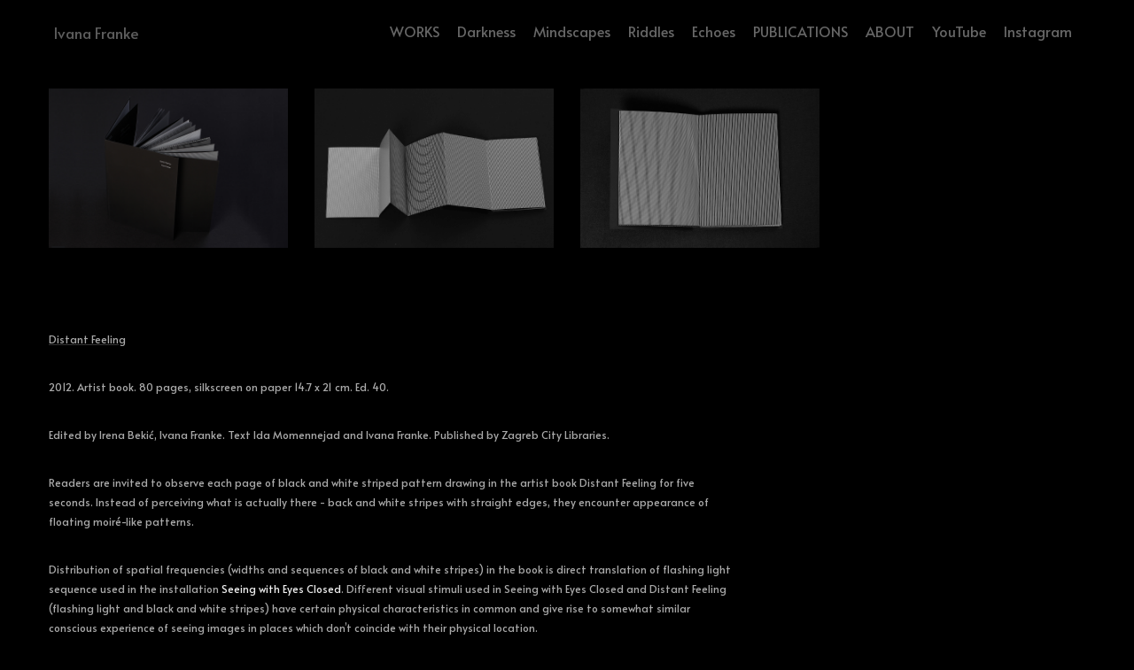

--- FILE ---
content_type: text/html; charset=UTF-8
request_url: https://www.ivanafranke.net/work/distant-feeling-2
body_size: 40531
content:
<!DOCTYPE html>
<html lang="en-US" data-version="3.0.16">
	<head>
		<meta charset="UTF-8" />
		<meta name="viewport" content="width=device-width, initial-scale=1.0, maximum-scale=1.0" />
		<meta name="description" content="Ivana Franke is a visual artist based in Berlin">
		<title>Ivana Franke &rsaquo; Ivana Franke. Distant Feeling</title>
		<link rel="pingback" href="https://www.ivanafranke.net/xmlrpc.php" />
		<!--[if lt IE 9]><script src="http://html5shim.googlecode.com/svn/trunk/html5.js"></script><![endif]-->
		<link type="text/css" rel="stylesheet" href="https://www.ivanafranke.net/wp-content/themes/semplice/css/reset.css">
		<link data-fontset-id="ce-fontset" href="https://fonts.googleapis.com/css2?family=Alata&display=swap" rel="stylesheet">
<style id="ce-fontset" type="text/css">body, textarea, input { font-family: "Alata", Helvetica, Arial, sans-serif !important; font-style: normal; font-weight: 400;}.regular { font-family: "Alata", Helvetica, Arial, sans-serif !important; font-style: normal; font-weight: 400; }</style>		<link type="text/css" rel="stylesheet" href="https://www.ivanafranke.net/wp-content/themes/semplice/style.css">
		<style type="text/css" id="semplice-custom-css">div.logo a { color: #999999 !important; }header { top: -70px; }#fullscreen-menu { top: 70px; }#navbar, .controls a, div.loader, div.header-icon, #navbar-bg, .controls a span { height: 70px; }div.logo h1 { line-height: 70px !important; }.controls a svg, div.header-icon { margin-top: 23px !important; }section#blog, .post-password-form, section#not-found { margin-top: 70px !important; }#content-holder, #page-content { margin-top: 70px !important; }.menu-style-nobutton ul li a, nav.standard ul li a { line-height: 70px !important; }.title-top { top: 70px; }.logo svg { margin-top: 24px; }#navbar-bg { background: transparent !important; }#navbar .fluid-container { left: 60px; right: 60px; }#fullscreen-menu { background: rgb(255, 255, 255); background: rgba(255, 255, 255, 0.90); }#navbar-bg { opacity: 1; }#navbar { border-bottom: 1px solid transparent !important; }.transparent { opacity: 0 !important; }@media (max-width: 767px) {.transparent { background: transparent !important; }}#navbar .controls a .nav-icon { background: #ffffff !important; }#navbar .controls a svg { fill: #ffffff !important; }#fullscreen-menu .menu-inner nav ul li a, .follow-links ul li a svg, nav.standard ul li a { letter-spacing: 20 !important; }#fullscreen-menu .menu-inner nav ul li a, .follow-links ul li a svg, nav.standard ul li a { text-transform: none !important; }#navbar .controls a.project-panel-button { margin-right: -10px; padding-left: 10px; }nav.standard ul li a { padding: 0px 10px; }#fullscreen-menu .menu-inner nav { padding: 14px 0px; }#fullscreen-menu .menu-inner nav ul li a, .follow-links ul li a svg, nav.standard ul li a { color: #666666 !important; }.follow-links ul li a svg { fill: #666666 !important; }nav.standard ul li a { text-decoration: none !important; }#fullscreen-menu .menu-inner nav ul li.current-menu-item a, #fullscreen-menu .menu-inner nav ul li.current_page_item a, nav.standard ul li.current-menu-item a, nav.standard ul li.current_page_item a, #fullscreen-menu .menu-inner nav ul li.current-menu-item a:hover, #fullscreen-menu .menu-inner nav ul li.current_page_item a:hover, nav.standard ul li.current-menu-item a:hover, nav.standard ul li.current_page_item a:hover, .is-work nav.standard ul li.portfolio-grid a, .is-work #fullscreen-menu .menu-inner nav ul li.portfolio-grid a { color: #ffffff !important; }nav.standard ul li.current-menu-item a, nav.standard ul li.current_page_item a, nav.standard ul li.current-menu-item a:hover, nav.standard ul li.current_page_item a:hover, .is-work nav.standard ul li.portfolio-grid a { text-decoration: none !important; }#fullscreen-menu .menu-inner nav ul li.current-menu-item a, #fullscreen-menu .menu-inner nav ul li.current_page_item a, #fullscreen-menu .menu-inner nav ul li.current-menu-item a:hover, #fullscreen-menu .menu-inner nav ul li.current_page_item a:hover, .is-work #fullscreen-menu .menu-inner nav ul li.portfolio-grid a { border-color: #ffffff !important; }#fullscreen-menu .menu-inner nav ul li a:hover, .follow-links ul li a svg, nav.standard ul li a:hover { color: #fcfcfc !important; }.follow-links ul li a:hover svg { fill: #fcfcfc !important; }nav.standard ul li a:hover { text-decoration: none !important; }nav.standard ul li a:hover { background: #000000 !important; }nav.standard ul li.current-menu-item a, nav.standard ul li.current-menu-item a:hover, .is-work nav.standard ul li.portfolio-grid a, nav.standard ul li.current_page_item a, nav.standard ul li.current_page_item a:hover { background: #000000 !important; }nav.standard ul li a { font-size: 16px !important; }#fullscreen-menu { height: 100%; }.menu-inner nav { transform: translateY(-50%); -webkit-transform: translateY(-50%); position: absolute; top: 50%; width: 100%; }.follow-links { position: absolute; bottom: 0px; width: 100%; }#fullscreen-menu .menu-inner nav ul li { border: 0px !important; }#fullscreen-menu .menu-inner nav { top: 70px; transform: translate(0px, 0px); -webkit-transform: translate(0px, 0px); }#fullscreen-menu .menu-inner nav ul li { text-align: right; }#fullscreen-menu .menu-inner nav .fluid-menu-container li a { right: 60px; }#fullscreen-menu .menu-inner .follow-links { background: rgb(10, 10, 10); background: rgba(10, 10, 10, 1); }#fullscreen-menu .menu-inner .follow-links ul li a { padding-top: 5px; padding-bottom: 5px; }#fullscreen-menu .menu-inner .follow-links { border-top: 1px solid transparent !important; }#fullscreen-menu .menu-inner .follow-links ul li a { padding-right: 10px; padding-left: 10px; }#fullscreen-menu .menu-inner .follow-links ul li a svg { fill: #aaaaaa !important; }#fullscreen-menu .menu-inner .follow-links ul li a:hover svg { fill: #000000 !important; }#fullscreen-menu .menu-inner .follow-links ul li a:hover { background: #ffffff !important; }#project-panel-header, #project-panel-footer, .project-panel { background: #ffffff !important; }.project-panel h3 { color: #000000 !important; }div.close-project-panel svg { stroke: #000000 !important; }.project-panel-thumb h3 { color: #000000 !important; }.project-panel-thumb h3 span { color: #888888 !important; }#project-panel-header, #project-panel-footer, .project-panel-button { display: none !important; }.share-box { background: #ffffff !important; }.share-icons-wrapper p { color: #000000 !important; }.share-icon a svg { fill: #000000 !important; }.wysiwyg, .wysiwyg p, .wysiwyg pre, .post-heading h2, #post .wysiwyg .meta p span, p.quote, .wysiwyg h1, .wysiwyg h2, .wysiwyg h3, .wysiwyg h4, .wysiwyg h5, .wysiwyg h6, #category-archives h4, h4#comments, .comment-autor, .comment-autor a, .comment-time, .comment-content p, h3#reply-title, .comments-pagination, .meta p a, section#comment h3#comments, .no-results, blockquote p, .quote-container p, .result-header h3 { color: #aaaaaa!important ;}.archives-close svg { fill: #aaaaaa!important ;}abbr, acronym { border-color: #aaaaaa !important;}#post .wysiwyg  a, .wysiwyg-ce a, #post .wysiwyg p a, p.quote a, .next p a, .previous p a, a.page-numbers, #category-archives nav ul li a, .cover-headline a { color: #eeeeee!important ;}#post .wysiwyg { border-color: #eeeeee!important ;}#post .semplice-share .button a { color: white !important; }#post .wysiwyg a:hover, .wysiwyg-ce a:hover, #post .wysiwyg p a:hover, .post-heading p a:hover, #post .wysiwyg .meta p a:hover, p.quote a:hover, #post .wysiwyg a.more-link:hover, .description a.more-link:hover, .next p a:hover, .previous p a:hover, #category-archives nav ul li a:hover, a.comment-edit-link:hover, a.comment-reply-link:hover, a.page-numbers:hover, section#category-archives nav ul li a:hover,  .cover-headline a:hover { color: #000000!important ;}#post .semplice-share .button a:hover { color: white !important; }.post-heading h2 a, .result-header h3, #category-archives h2 { color: #ffffff!important ;}.post-heading p, .post-heading p a, #post .wysiwyg .meta p a { color: #a0a0a0!important ;}#comment { background-color: #f9f9f9 !important;}form#commentform textarea, form#commentform input { background-color: #f9f9f9 !important;}form#commentform #submit, form#commentform input, form#commentform textarea { color: #000000 !important; }form#commentform textarea::-webkit-input-placeholder { color: #000000 !important; opacity: .5 !important;}form#commentform textarea::-moz-placeholder { color: #000000 !important; opacity: .5 !important;}form#commentform textarea:-ms-input-placeholder { color: #000000 !important; opacity: .5 !important;}form#commentform textareainput:-moz-placeholder { color: #000000 !important; opacity: .5 !important;}form#commentform input::-webkit-input-placeholder { color: #000000 !important; opacity: .5 !important;}form#commentform input::-moz-placeholder { color: #000000 !important; opacity: .5 !important;}form#commentform input:-ms-input-placeholder { color: #000000 !important; opacity: .5 !important;}form#commentform inputinput:-moz-placeholder { color: #000000 !important; opacity: .5 !important;}form#commentform textarea, form#commentform input { border-color: #e0e0e0 !important;}#post .wysiwyg a.more-link, .description a.more-link { color: #acacac !important; }#post .wysiwyg a.more-link, .description a.more-link { border-color: #e6e6e6!important ;}.edit-reply a { color: #aaaaaa!important ;}.edit-reply a { border-color: #e6e6e6!important ;}.search-field { background: #ffffff!important ;}.search-field { border-color: #e6e6e6!important ;}.search-field { color: #000000!important ;}.close-search svg { fill: #000000 !important;}.search-form input::-webkit-input-placeholder { color: #000000 !important; opacity: 1;}.search-form input::-moz-placeholder { color: #000000 !important; opacity: 1;}.search-form input:-ms-input-placeholder { color: #000000 !important; opacity: 1;}body {background-color: #ffffff !important;}.to-the-top a svg { fill: #888888 !important; }.no-gutter-grid-sizer { width: 8.3333% !important; }.no-gutter-gutter-sizer { width: 0px; }.remove-gutter-yes { margin: 0px !important; }.masonry-span0{ width: 0% !important; float: left; }.masonry-span1{ width: 8.3333% !important; float: left; }.masonry-span2{ width: 16.6667% !important; float: left; }.masonry-span3{ width: 25% !important; float: left; }.masonry-span4{ width: 33.3333% !important; float: left; }.masonry-span5{ width: 41.6667% !important; float: left; }.masonry-span6{ width: 50% !important; float: left; }.masonry-span7{ width: 58.3333% !important; float: left; }.masonry-span8{ width: 66.6667% !important; float: left; }.masonry-span9{ width: 75% !important; float: left; }.masonry-span10{ width: 83.3333% !important; float: left; }.masonry-span11{ width: 91.6667% !important; float: left; }.masonry-span12{ width: 100% !important; float: left; }@media (max-width: 767px) {.masonry-span1, .masonry-span2, .masonry-span3, .masonry-span4, .masonry-span5, .masonry-span6, .masonry-span7, .masonry-span8, .masonry-span9, .masonry-span10, .masonry-span11, .masonry-span12 { width: 100% !important; }}.lightbox-overlay { background-color: rgba(0,0,0,0.50); -webkit-animation: fadein 0.35s; -moz-animation: fadein 0.35s; -ms-animation: fadein 0.35s; -o-animation: fadein 0.35s; animation: fadein 0.35s; }@keyframes fadein { from { background-color: rgba(0,0,0,0); } to { background-color: rgba(0,0,0,0.50); } }@-moz-keyframes fadein { from { background-color: rgba(0,0,0,0); } to { background-color: rgba(0,0,0,0.50); } }@-webkit-keyframes fadein { from { background-color: rgba(0,0,0,0); } to { background-color: rgba(0,0,0,0.50); } }@-ms-keyframes fadein { from { background-color: rgba(0,0,0,0); } to { background-color: rgba(0,0,0,0.50); } }@-o-keyframes fadein { from { background-color: rgba(0,0,0,0); } to { background-color: rgba(0,0,0,0.50); } }.lightbox-arrows .imagelightbox-arrow svg { fill: #aaaaaa; }/* Navbar: Logo fontsize */
#logo {
  font-size: 17px !important;
  letter-spacing: normal;
}

.archives-button, .search-button {
display:non!important;
}

strong { font-weight: bold; }

/* Thumbnails: Hover: Line height  */
.thumb .thumb-inner .thumb-hover h3 {
  line-height: 180%;
}
.thumb .thumb-inner .thumb-hover h3 span {
  line-height: 180%;
}

body.single-post h2 {display: none; }

body.open-nav #navbar .controls a.close-nav .nav-icon, body.open-nav #navbar .controls a.open-nav .nav-icon {
    background: #fff !important;
    width: 20px;
}

#navbar .controls a.close-nav .nav-icon, #navbar .controls a.open-nav .nav-icon {
    width: 20px;
}

#navbar .controls .responsive-first, #navbar .controls a:first-child {
    margin-right: -16px;
}

body.open-nav .logo svg {
    fill: #fff !important;
}

#navbar .logo a {
    opacity: .6 !important;
}
#navbar .logo a:hover {
    opacity: 1 !important;
}

#navbar .controls a.open-nav:hover .nav-icon::before {
    -moz-transform: translateY(-7px);
    -o-transform: translateY(-7px);
    -ms-transform: translateY(-7px);
    -webkit-transform: translateY(-7px);
    transform: translateY(-7px);
}

#navbar .controls a.open-nav:hover .nav-icon::after {
    -moz-transform: translateY(7px);
    -o-transform: translateY(7px);
    -ms-transform: translateY(7px);
    -webkit-transform: translateY(7px);
    transform: translateY(7px);
}

.logo div.breadcrumbs {
    display: inline-block;
    position: relative;
    margin-left: 2px;
    margin-right: 50px;
    top: -5px;
    font-size: 16px;
    color: white;
    font-weight: bold;
    line-height: 150%;
}
.logo div.breadcrumbs span, .logo div.breadcrumbs a {
    padding-left: 17px;
    position: relative;
    display: inline-block;
    margin-left: 10px;
}

.logo div.breadcrumbs a {
    color: #fff !important;
}

/* Editions - white bg */
/*body.page-id-70 div.breadcrumbs a, body.page-id-70 div.breadcrumbs span { color: #000; }
body.page-id-70.open-nav div.breadcrumbs a, body.page-id-70.open-nav div.breadcrumbs span { color: #fff; }*/


.logo div.breadcrumbs span::before, .logo div.breadcrumbs a::before {
    display: block;
    content: " ";
    position: absolute;
    left: 0;
    top: 9px;

    width: 0; 
    height: 0; 

    border-top: 4px solid transparent;
    border-bottom: 4px solid transparent;
    border-left: 6px solid #ddd;

}

/*body.page-id-70 div.breadcrumbs a::before, body.page-id-70 div.breadcrumbs span::before { border-left: 6px solid #444; }
body.page-id-70.open-nav div.breadcrumbs a::before, body.page-id-70.open-nav div.breadcrumbs span::before { border-left: 6px solid #ddd; }*/

#page-content #post .meta p, #page-content #post .post-heading p, .blog-post #post .meta p, .blog-post #post .post-heading p { margin-left: 0; }


.fs-14px, .h1-fs-14px h1, .h2-fs-14px h2, .h3-fs-14px h3, .h4-fs-14px h4, .h5-fs-14px h5, .h6-fs-14px h6, [data-font-size="14px"] {
    font-size: 14px !important;
    line-height: 32px !important;
}

@media (max-width: 767px) {
header {
    top: 0!important;
    position: fixed !important;
}}

.imagelightbox-close { width: 24px; height: 24px; position: absolute; top: 20px; right: 17px; position: fixed; cursor: pointer; 
    transition: all .25s linear;
    -moz-transition: all .25s linear;
    -webkit-transition: all .25s linear;
    -o-transition: all .25s linear;
} 
.imagelightbox-close:hover { opacity: 0.6; }

.imagelightbox-close .icon { 
    transform: translate(2px, 10px);
    display: block;
 }

.imagelightbox-close .icon::before, .imagelightbox-close .icon::after {
    display: block; 
    width: 20px; 
    height: 2px;
    background: #fff;
    content: "";
    position: absolute;
    -moz-transform: translateZ(0);
    -ms-transform: translateZ(0);
    -webkit-transform: translateZ(0);
    transform: translateZ(0);
    -webkit-backface-visibility: hidden;
    backface-visibility: hidden;
    transition: all .25s ease;
    -moz-transition: all .25s ease;
    -webkit-transition: all .25s ease;
    -o-transition: all .25s ease;
    
    -moz-transform: rotate(45deg);
    -o-transform: rotate(45deg);
    -ms-transform: rotate(45deg);
    -webkit-transform: rotate(45deg);
    transform: rotate(45deg);    
}
.imagelightbox-close .icon::after {
   -moz-transform: rotate(-45deg);
    -o-transform: rotate(-45deg);
    -ms-transform: rotate(-45deg);
    -webkit-transform: rotate(-45deg);
    transform: rotate(-45deg);    
}

.mobile-stuff { display: none; }



#fullscreen-menu { 
    position: fixed !important; 
}

#wrapper, body, html, #fullscreen-menu { 
    background-color:rgba(0, 0, 0, 255);
}</style>
					<link rel="shortcut icon" href="https://www.ivanafranke.net/wp-content/uploads/2020/12/Ivana_Franke_Thinking_Dimensions_Favicon.png">
							<!-- Global site tag (gtag.js) - Google Analytics -->
<script async src="https://www.googletagmanager.com/gtag/js?id=G-EZSGFDGJL8"></script>
<script>
  window.dataLayer = window.dataLayer || [];
  function gtag(){dataLayer.push(arguments);}
  gtag('js', new Date());

  gtag('config', 'G-EZSGFDGJL8');
</script>        		<meta name='robots' content='max-image-preview:large' />
<script type="text/javascript">
/* <![CDATA[ */
window._wpemojiSettings = {"baseUrl":"https:\/\/s.w.org\/images\/core\/emoji\/14.0.0\/72x72\/","ext":".png","svgUrl":"https:\/\/s.w.org\/images\/core\/emoji\/14.0.0\/svg\/","svgExt":".svg","source":{"concatemoji":"https:\/\/www.ivanafranke.net\/wp-includes\/js\/wp-emoji-release.min.js?ver=6.4.7"}};
/*! This file is auto-generated */
!function(i,n){var o,s,e;function c(e){try{var t={supportTests:e,timestamp:(new Date).valueOf()};sessionStorage.setItem(o,JSON.stringify(t))}catch(e){}}function p(e,t,n){e.clearRect(0,0,e.canvas.width,e.canvas.height),e.fillText(t,0,0);var t=new Uint32Array(e.getImageData(0,0,e.canvas.width,e.canvas.height).data),r=(e.clearRect(0,0,e.canvas.width,e.canvas.height),e.fillText(n,0,0),new Uint32Array(e.getImageData(0,0,e.canvas.width,e.canvas.height).data));return t.every(function(e,t){return e===r[t]})}function u(e,t,n){switch(t){case"flag":return n(e,"\ud83c\udff3\ufe0f\u200d\u26a7\ufe0f","\ud83c\udff3\ufe0f\u200b\u26a7\ufe0f")?!1:!n(e,"\ud83c\uddfa\ud83c\uddf3","\ud83c\uddfa\u200b\ud83c\uddf3")&&!n(e,"\ud83c\udff4\udb40\udc67\udb40\udc62\udb40\udc65\udb40\udc6e\udb40\udc67\udb40\udc7f","\ud83c\udff4\u200b\udb40\udc67\u200b\udb40\udc62\u200b\udb40\udc65\u200b\udb40\udc6e\u200b\udb40\udc67\u200b\udb40\udc7f");case"emoji":return!n(e,"\ud83e\udef1\ud83c\udffb\u200d\ud83e\udef2\ud83c\udfff","\ud83e\udef1\ud83c\udffb\u200b\ud83e\udef2\ud83c\udfff")}return!1}function f(e,t,n){var r="undefined"!=typeof WorkerGlobalScope&&self instanceof WorkerGlobalScope?new OffscreenCanvas(300,150):i.createElement("canvas"),a=r.getContext("2d",{willReadFrequently:!0}),o=(a.textBaseline="top",a.font="600 32px Arial",{});return e.forEach(function(e){o[e]=t(a,e,n)}),o}function t(e){var t=i.createElement("script");t.src=e,t.defer=!0,i.head.appendChild(t)}"undefined"!=typeof Promise&&(o="wpEmojiSettingsSupports",s=["flag","emoji"],n.supports={everything:!0,everythingExceptFlag:!0},e=new Promise(function(e){i.addEventListener("DOMContentLoaded",e,{once:!0})}),new Promise(function(t){var n=function(){try{var e=JSON.parse(sessionStorage.getItem(o));if("object"==typeof e&&"number"==typeof e.timestamp&&(new Date).valueOf()<e.timestamp+604800&&"object"==typeof e.supportTests)return e.supportTests}catch(e){}return null}();if(!n){if("undefined"!=typeof Worker&&"undefined"!=typeof OffscreenCanvas&&"undefined"!=typeof URL&&URL.createObjectURL&&"undefined"!=typeof Blob)try{var e="postMessage("+f.toString()+"("+[JSON.stringify(s),u.toString(),p.toString()].join(",")+"));",r=new Blob([e],{type:"text/javascript"}),a=new Worker(URL.createObjectURL(r),{name:"wpTestEmojiSupports"});return void(a.onmessage=function(e){c(n=e.data),a.terminate(),t(n)})}catch(e){}c(n=f(s,u,p))}t(n)}).then(function(e){for(var t in e)n.supports[t]=e[t],n.supports.everything=n.supports.everything&&n.supports[t],"flag"!==t&&(n.supports.everythingExceptFlag=n.supports.everythingExceptFlag&&n.supports[t]);n.supports.everythingExceptFlag=n.supports.everythingExceptFlag&&!n.supports.flag,n.DOMReady=!1,n.readyCallback=function(){n.DOMReady=!0}}).then(function(){return e}).then(function(){var e;n.supports.everything||(n.readyCallback(),(e=n.source||{}).concatemoji?t(e.concatemoji):e.wpemoji&&e.twemoji&&(t(e.twemoji),t(e.wpemoji)))}))}((window,document),window._wpemojiSettings);
/* ]]> */
</script>
<style id='wp-emoji-styles-inline-css' type='text/css'>

	img.wp-smiley, img.emoji {
		display: inline !important;
		border: none !important;
		box-shadow: none !important;
		height: 1em !important;
		width: 1em !important;
		margin: 0 0.07em !important;
		vertical-align: -0.1em !important;
		background: none !important;
		padding: 0 !important;
	}
</style>
<link rel='stylesheet' id='wp-block-library-css' href='https://www.ivanafranke.net/wp-includes/css/dist/block-library/style.min.css?ver=6.4.7' type='text/css' media='all' />
<style id='classic-theme-styles-inline-css' type='text/css'>
/*! This file is auto-generated */
.wp-block-button__link{color:#fff;background-color:#32373c;border-radius:9999px;box-shadow:none;text-decoration:none;padding:calc(.667em + 2px) calc(1.333em + 2px);font-size:1.125em}.wp-block-file__button{background:#32373c;color:#fff;text-decoration:none}
</style>
<style id='global-styles-inline-css' type='text/css'>
body{--wp--preset--color--black: #000000;--wp--preset--color--cyan-bluish-gray: #abb8c3;--wp--preset--color--white: #ffffff;--wp--preset--color--pale-pink: #f78da7;--wp--preset--color--vivid-red: #cf2e2e;--wp--preset--color--luminous-vivid-orange: #ff6900;--wp--preset--color--luminous-vivid-amber: #fcb900;--wp--preset--color--light-green-cyan: #7bdcb5;--wp--preset--color--vivid-green-cyan: #00d084;--wp--preset--color--pale-cyan-blue: #8ed1fc;--wp--preset--color--vivid-cyan-blue: #0693e3;--wp--preset--color--vivid-purple: #9b51e0;--wp--preset--gradient--vivid-cyan-blue-to-vivid-purple: linear-gradient(135deg,rgba(6,147,227,1) 0%,rgb(155,81,224) 100%);--wp--preset--gradient--light-green-cyan-to-vivid-green-cyan: linear-gradient(135deg,rgb(122,220,180) 0%,rgb(0,208,130) 100%);--wp--preset--gradient--luminous-vivid-amber-to-luminous-vivid-orange: linear-gradient(135deg,rgba(252,185,0,1) 0%,rgba(255,105,0,1) 100%);--wp--preset--gradient--luminous-vivid-orange-to-vivid-red: linear-gradient(135deg,rgba(255,105,0,1) 0%,rgb(207,46,46) 100%);--wp--preset--gradient--very-light-gray-to-cyan-bluish-gray: linear-gradient(135deg,rgb(238,238,238) 0%,rgb(169,184,195) 100%);--wp--preset--gradient--cool-to-warm-spectrum: linear-gradient(135deg,rgb(74,234,220) 0%,rgb(151,120,209) 20%,rgb(207,42,186) 40%,rgb(238,44,130) 60%,rgb(251,105,98) 80%,rgb(254,248,76) 100%);--wp--preset--gradient--blush-light-purple: linear-gradient(135deg,rgb(255,206,236) 0%,rgb(152,150,240) 100%);--wp--preset--gradient--blush-bordeaux: linear-gradient(135deg,rgb(254,205,165) 0%,rgb(254,45,45) 50%,rgb(107,0,62) 100%);--wp--preset--gradient--luminous-dusk: linear-gradient(135deg,rgb(255,203,112) 0%,rgb(199,81,192) 50%,rgb(65,88,208) 100%);--wp--preset--gradient--pale-ocean: linear-gradient(135deg,rgb(255,245,203) 0%,rgb(182,227,212) 50%,rgb(51,167,181) 100%);--wp--preset--gradient--electric-grass: linear-gradient(135deg,rgb(202,248,128) 0%,rgb(113,206,126) 100%);--wp--preset--gradient--midnight: linear-gradient(135deg,rgb(2,3,129) 0%,rgb(40,116,252) 100%);--wp--preset--font-size--small: 13px;--wp--preset--font-size--medium: 20px;--wp--preset--font-size--large: 36px;--wp--preset--font-size--x-large: 42px;--wp--preset--spacing--20: 0.44rem;--wp--preset--spacing--30: 0.67rem;--wp--preset--spacing--40: 1rem;--wp--preset--spacing--50: 1.5rem;--wp--preset--spacing--60: 2.25rem;--wp--preset--spacing--70: 3.38rem;--wp--preset--spacing--80: 5.06rem;--wp--preset--shadow--natural: 6px 6px 9px rgba(0, 0, 0, 0.2);--wp--preset--shadow--deep: 12px 12px 50px rgba(0, 0, 0, 0.4);--wp--preset--shadow--sharp: 6px 6px 0px rgba(0, 0, 0, 0.2);--wp--preset--shadow--outlined: 6px 6px 0px -3px rgba(255, 255, 255, 1), 6px 6px rgba(0, 0, 0, 1);--wp--preset--shadow--crisp: 6px 6px 0px rgba(0, 0, 0, 1);}:where(.is-layout-flex){gap: 0.5em;}:where(.is-layout-grid){gap: 0.5em;}body .is-layout-flow > .alignleft{float: left;margin-inline-start: 0;margin-inline-end: 2em;}body .is-layout-flow > .alignright{float: right;margin-inline-start: 2em;margin-inline-end: 0;}body .is-layout-flow > .aligncenter{margin-left: auto !important;margin-right: auto !important;}body .is-layout-constrained > .alignleft{float: left;margin-inline-start: 0;margin-inline-end: 2em;}body .is-layout-constrained > .alignright{float: right;margin-inline-start: 2em;margin-inline-end: 0;}body .is-layout-constrained > .aligncenter{margin-left: auto !important;margin-right: auto !important;}body .is-layout-constrained > :where(:not(.alignleft):not(.alignright):not(.alignfull)){max-width: var(--wp--style--global--content-size);margin-left: auto !important;margin-right: auto !important;}body .is-layout-constrained > .alignwide{max-width: var(--wp--style--global--wide-size);}body .is-layout-flex{display: flex;}body .is-layout-flex{flex-wrap: wrap;align-items: center;}body .is-layout-flex > *{margin: 0;}body .is-layout-grid{display: grid;}body .is-layout-grid > *{margin: 0;}:where(.wp-block-columns.is-layout-flex){gap: 2em;}:where(.wp-block-columns.is-layout-grid){gap: 2em;}:where(.wp-block-post-template.is-layout-flex){gap: 1.25em;}:where(.wp-block-post-template.is-layout-grid){gap: 1.25em;}.has-black-color{color: var(--wp--preset--color--black) !important;}.has-cyan-bluish-gray-color{color: var(--wp--preset--color--cyan-bluish-gray) !important;}.has-white-color{color: var(--wp--preset--color--white) !important;}.has-pale-pink-color{color: var(--wp--preset--color--pale-pink) !important;}.has-vivid-red-color{color: var(--wp--preset--color--vivid-red) !important;}.has-luminous-vivid-orange-color{color: var(--wp--preset--color--luminous-vivid-orange) !important;}.has-luminous-vivid-amber-color{color: var(--wp--preset--color--luminous-vivid-amber) !important;}.has-light-green-cyan-color{color: var(--wp--preset--color--light-green-cyan) !important;}.has-vivid-green-cyan-color{color: var(--wp--preset--color--vivid-green-cyan) !important;}.has-pale-cyan-blue-color{color: var(--wp--preset--color--pale-cyan-blue) !important;}.has-vivid-cyan-blue-color{color: var(--wp--preset--color--vivid-cyan-blue) !important;}.has-vivid-purple-color{color: var(--wp--preset--color--vivid-purple) !important;}.has-black-background-color{background-color: var(--wp--preset--color--black) !important;}.has-cyan-bluish-gray-background-color{background-color: var(--wp--preset--color--cyan-bluish-gray) !important;}.has-white-background-color{background-color: var(--wp--preset--color--white) !important;}.has-pale-pink-background-color{background-color: var(--wp--preset--color--pale-pink) !important;}.has-vivid-red-background-color{background-color: var(--wp--preset--color--vivid-red) !important;}.has-luminous-vivid-orange-background-color{background-color: var(--wp--preset--color--luminous-vivid-orange) !important;}.has-luminous-vivid-amber-background-color{background-color: var(--wp--preset--color--luminous-vivid-amber) !important;}.has-light-green-cyan-background-color{background-color: var(--wp--preset--color--light-green-cyan) !important;}.has-vivid-green-cyan-background-color{background-color: var(--wp--preset--color--vivid-green-cyan) !important;}.has-pale-cyan-blue-background-color{background-color: var(--wp--preset--color--pale-cyan-blue) !important;}.has-vivid-cyan-blue-background-color{background-color: var(--wp--preset--color--vivid-cyan-blue) !important;}.has-vivid-purple-background-color{background-color: var(--wp--preset--color--vivid-purple) !important;}.has-black-border-color{border-color: var(--wp--preset--color--black) !important;}.has-cyan-bluish-gray-border-color{border-color: var(--wp--preset--color--cyan-bluish-gray) !important;}.has-white-border-color{border-color: var(--wp--preset--color--white) !important;}.has-pale-pink-border-color{border-color: var(--wp--preset--color--pale-pink) !important;}.has-vivid-red-border-color{border-color: var(--wp--preset--color--vivid-red) !important;}.has-luminous-vivid-orange-border-color{border-color: var(--wp--preset--color--luminous-vivid-orange) !important;}.has-luminous-vivid-amber-border-color{border-color: var(--wp--preset--color--luminous-vivid-amber) !important;}.has-light-green-cyan-border-color{border-color: var(--wp--preset--color--light-green-cyan) !important;}.has-vivid-green-cyan-border-color{border-color: var(--wp--preset--color--vivid-green-cyan) !important;}.has-pale-cyan-blue-border-color{border-color: var(--wp--preset--color--pale-cyan-blue) !important;}.has-vivid-cyan-blue-border-color{border-color: var(--wp--preset--color--vivid-cyan-blue) !important;}.has-vivid-purple-border-color{border-color: var(--wp--preset--color--vivid-purple) !important;}.has-vivid-cyan-blue-to-vivid-purple-gradient-background{background: var(--wp--preset--gradient--vivid-cyan-blue-to-vivid-purple) !important;}.has-light-green-cyan-to-vivid-green-cyan-gradient-background{background: var(--wp--preset--gradient--light-green-cyan-to-vivid-green-cyan) !important;}.has-luminous-vivid-amber-to-luminous-vivid-orange-gradient-background{background: var(--wp--preset--gradient--luminous-vivid-amber-to-luminous-vivid-orange) !important;}.has-luminous-vivid-orange-to-vivid-red-gradient-background{background: var(--wp--preset--gradient--luminous-vivid-orange-to-vivid-red) !important;}.has-very-light-gray-to-cyan-bluish-gray-gradient-background{background: var(--wp--preset--gradient--very-light-gray-to-cyan-bluish-gray) !important;}.has-cool-to-warm-spectrum-gradient-background{background: var(--wp--preset--gradient--cool-to-warm-spectrum) !important;}.has-blush-light-purple-gradient-background{background: var(--wp--preset--gradient--blush-light-purple) !important;}.has-blush-bordeaux-gradient-background{background: var(--wp--preset--gradient--blush-bordeaux) !important;}.has-luminous-dusk-gradient-background{background: var(--wp--preset--gradient--luminous-dusk) !important;}.has-pale-ocean-gradient-background{background: var(--wp--preset--gradient--pale-ocean) !important;}.has-electric-grass-gradient-background{background: var(--wp--preset--gradient--electric-grass) !important;}.has-midnight-gradient-background{background: var(--wp--preset--gradient--midnight) !important;}.has-small-font-size{font-size: var(--wp--preset--font-size--small) !important;}.has-medium-font-size{font-size: var(--wp--preset--font-size--medium) !important;}.has-large-font-size{font-size: var(--wp--preset--font-size--large) !important;}.has-x-large-font-size{font-size: var(--wp--preset--font-size--x-large) !important;}
.wp-block-navigation a:where(:not(.wp-element-button)){color: inherit;}
:where(.wp-block-post-template.is-layout-flex){gap: 1.25em;}:where(.wp-block-post-template.is-layout-grid){gap: 1.25em;}
:where(.wp-block-columns.is-layout-flex){gap: 2em;}:where(.wp-block-columns.is-layout-grid){gap: 2em;}
.wp-block-pullquote{font-size: 1.5em;line-height: 1.6;}
</style>
<link rel='stylesheet' id='mediaelement-css' href='https://www.ivanafranke.net/wp-includes/js/mediaelement/mediaelementplayer-legacy.min.css?ver=4.2.17' type='text/css' media='all' />
<link rel='stylesheet' id='wp-mediaelement-css' href='https://www.ivanafranke.net/wp-includes/js/mediaelement/wp-mediaelement.min.css?ver=6.4.7' type='text/css' media='all' />
<script type="text/javascript" src="https://www.ivanafranke.net/wp-includes/js/jquery/jquery.min.js?ver=3.7.1" id="jquery-core-js"></script>
<script type="text/javascript" src="https://www.ivanafranke.net/wp-includes/js/jquery/jquery-migrate.min.js?ver=3.4.1" id="jquery-migrate-js"></script>
<link rel="https://api.w.org/" href="https://www.ivanafranke.net/wp-json/" /><link rel="EditURI" type="application/rsd+xml" title="RSD" href="https://www.ivanafranke.net/xmlrpc.php?rsd" />
<meta name="generator" content="WordPress 6.4.7" />
<link rel="canonical" href="https://www.ivanafranke.net/work/distant-feeling-2" />
<link rel='shortlink' href='https://www.ivanafranke.net/?p=3088' />
<link rel="alternate" type="application/json+oembed" href="https://www.ivanafranke.net/wp-json/oembed/1.0/embed?url=https%3A%2F%2Fwww.ivanafranke.net%2Fwork%2Fdistant-feeling-2" />
<link rel="alternate" type="text/xml+oembed" href="https://www.ivanafranke.net/wp-json/oembed/1.0/embed?url=https%3A%2F%2Fwww.ivanafranke.net%2Fwork%2Fdistant-feeling-2&#038;format=xml" />
<script type="text/javascript">
(function(url){
	if(/(?:Chrome\/26\.0\.1410\.63 Safari\/537\.31|WordfenceTestMonBot)/.test(navigator.userAgent)){ return; }
	var addEvent = function(evt, handler) {
		if (window.addEventListener) {
			document.addEventListener(evt, handler, false);
		} else if (window.attachEvent) {
			document.attachEvent('on' + evt, handler);
		}
	};
	var removeEvent = function(evt, handler) {
		if (window.removeEventListener) {
			document.removeEventListener(evt, handler, false);
		} else if (window.detachEvent) {
			document.detachEvent('on' + evt, handler);
		}
	};
	var evts = 'contextmenu dblclick drag dragend dragenter dragleave dragover dragstart drop keydown keypress keyup mousedown mousemove mouseout mouseover mouseup mousewheel scroll'.split(' ');
	var logHuman = function() {
		if (window.wfLogHumanRan) { return; }
		window.wfLogHumanRan = true;
		var wfscr = document.createElement('script');
		wfscr.type = 'text/javascript';
		wfscr.async = true;
		wfscr.src = url + '&r=' + Math.random();
		(document.getElementsByTagName('head')[0]||document.getElementsByTagName('body')[0]).appendChild(wfscr);
		for (var i = 0; i < evts.length; i++) {
			removeEvent(evts[i], logHuman);
		}
	};
	for (var i = 0; i < evts.length; i++) {
		addEvent(evts[i], logHuman);
	}
})('//www.ivanafranke.net/?wordfence_lh=1&hid=1C5FE3DB193614227F1F00E93D1AD8FF');
</script><link rel="icon" href="https://www.ivanafranke.net/wp-content/uploads/2017/06/cropped-28_1-32x32.jpg" sizes="32x32" />
<link rel="icon" href="https://www.ivanafranke.net/wp-content/uploads/2017/06/cropped-28_1-192x192.jpg" sizes="192x192" />
<link rel="apple-touch-icon" href="https://www.ivanafranke.net/wp-content/uploads/2017/06/cropped-28_1-180x180.jpg" />
<meta name="msapplication-TileImage" content="https://www.ivanafranke.net/wp-content/uploads/2017/06/cropped-28_1-270x270.jpg" />
		<style type="text/css" id="wp-custom-css">
			/*
You can add your own CSS here.

Click the help icon above to learn more.
*/


.post-heading{
		display: none;
}


.the-tags{
	font-size:14px;
	margin: auto;
	width: 86%;
padding-bottom: 10px;
}

.the-tags a{
	font-size:14px;
	color: #888;
	
	
}

		</style>
				<!-- Facebook -->
		<meta property="og:title" content="Ivana Franke &rsaquo; Ivana Franke. Distant Feeling" />
		<meta property="og:url" content="https://www.ivanafranke.net/work/distant-feeling-2" />
		<meta property="og:site_name" content="Ivana Franke"/>
							<meta property="og:image" content="https://www.ivanafranke.net/wp-content/uploads/2018/06/Retreat-into-Darkness_Th.jpg" />
		   
		<!-- bottom admin bar -->
		<style>html{margin-top:0px!important;}#wpadminbar{top:auto!important;bottom:0;}}</style>
	</head>
	<body class="work-template-default single single-work postid-3088 is-work mejs-semplice-ui">
				<div id="project-panel-header">
			
<!-- Project Panel -->
<section id="project-panel" class="fade">
	<div class="project-panel">
		<div class="container">
			<div class="row">
				<div class="project-panel-title span11">
					<h3 class="regular fs-28px">More selected projects</h3>
				</div>
								<div class="project-panel-close span1">
            		<div class="close-project-panel light"><svg version="1.1" id="Ebene_1" xmlns="http://www.w3.org/2000/svg" xmlns:xlink="http://www.w3.org/1999/xlink" x="0px" y="0px"
	 width="20px" height="20px" viewBox="0 0 20 20" enable-background="new 0 0 20 20" xml:space="preserve">
<g>
	
		<rect x="-4.164" y="9.532" transform="matrix(0.706 0.7082 -0.7082 0.706 10.0446 -4.1327)" width="28.329" height="1"/>
</g>
<g>
	<rect x="9.5" y="-4.142" transform="matrix(0.7071 0.7071 -0.7071 0.7071 10 -4.1421)" width="1" height="28.284"/>
</g>
</svg>
</div>
				</div>
							</div>
			
			<div class="row">
        		<div class="project-panel-thumbs">
														<div class="project-panel-thumb">
										<a class="project-panel-link" data-project-panel="true" href="https://www.ivanafranke.net/work/invocations_elena-agudio_introduction" title="Invocations_Elena Agudio_Introduction">
																							<img alt="Invocations_Elena Agudio_Introduction" src="https://www.ivanafranke.net/wp-content/themes/semplice/images/no_thumb-thumb_nav.png" />
																						<h3>Invocations_Elena Agudio_Introduction<br /><span class="regular">exhibitions</span></h3>
										</a>
									</div>
														<div class="project-panel-thumb">
										<a class="project-panel-link" data-project-panel="true" href="https://www.ivanafranke.net/work/entanglement-is-a-fragile-state-2" title="Entanglement is a Fragile State">
																							<img alt="Entanglement is a Fragile State" src="https://www.ivanafranke.net/wp-content/themes/semplice/images/no_thumb-thumb_nav.png" />
																						<h3>Entanglement is a Fragile State<br /><span class="regular">selected works</span></h3>
										</a>
									</div>
														<div class="project-panel-thumb">
										<a class="project-panel-link" data-project-panel="true" href="https://www.ivanafranke.net/work/bridging-worlds" title="Bridging Worlds">
																							<img alt="Bridging Worlds" src="https://www.ivanafranke.net/wp-content/themes/semplice/images/no_thumb-thumb_nav.png" />
																						<h3>Bridging Worlds<br /><span class="regular">Selected works</span></h3>
										</a>
									</div>
														<div class="project-panel-thumb">
										<a class="project-panel-link" data-project-panel="true" href="https://www.ivanafranke.net/work/neither-perception-nor-non-perception" title="Neither perception nor non-perception">
																							<img alt="Neither perception nor non-perception" src="https://www.ivanafranke.net/wp-content/themes/semplice/images/no_thumb-thumb_nav.png" />
																						<h3>Neither perception nor non-perception<br /><span class="regular">Selected Works</span></h3>
										</a>
									</div>
														<div class="project-panel-thumb">
										<a class="project-panel-link" data-project-panel="true" href="https://www.ivanafranke.net/work/apparent-formations" title="Apparent Formations">
																							<img alt="Apparent Formations" src="https://www.ivanafranke.net/wp-content/themes/semplice/images/no_thumb-thumb_nav.png" />
																						<h3>Apparent Formations<br /><span class="regular">Selected works</span></h3>
										</a>
									</div>
														<div class="project-panel-thumb">
										<a class="project-panel-link" data-project-panel="true" href="https://www.ivanafranke.net/work/maya" title="Maya">
																							<img alt="Maya" src="https://www.ivanafranke.net/wp-content/themes/semplice/images/no_thumb-thumb_nav.png" />
																						<h3>Maya<br /><span class="regular">Selected works</span></h3>
										</a>
									</div>
														<div class="project-panel-thumb">
										<a class="project-panel-link" data-project-panel="true" href="https://www.ivanafranke.net/work/gossamer" title="Gossamer">
																							<img alt="Gossamer" src="https://www.ivanafranke.net/wp-content/themes/semplice/images/no_thumb-thumb_nav.png" />
																						<h3>Gossamer<br /><span class="regular">Selected Works</span></h3>
										</a>
									</div>
														<div class="project-panel-thumb">
										<a class="project-panel-link" data-project-panel="true" href="https://www.ivanafranke.net/work/planetary-nebula" title="Planetary Nebula">
																							<img alt="Planetary Nebula" src="https://www.ivanafranke.net/wp-content/themes/semplice/images/no_thumb-thumb_nav.png" />
																						<h3>Planetary Nebula<br /><span class="regular">installation</span></h3>
										</a>
									</div>
														<div class="project-panel-thumb">
										<a class="project-panel-link" data-project-panel="true" href="https://www.ivanafranke.net/work/lovers-seeing-darkness-ubiety-unknown" title="Lovers Seeing Darkness">
																							<img alt="Lovers Seeing Darkness" src="https://www.ivanafranke.net/wp-content/themes/semplice/images/no_thumb-thumb_nav.png" />
																						<h3>Lovers Seeing Darkness<br /><span class="regular">installation</span></h3>
										</a>
									</div>
														<div class="project-panel-thumb">
										<a class="project-panel-link" data-project-panel="true" href="https://www.ivanafranke.net/work/knowledge-of-fireflies" title="Knowledge of Fireflies">
																							<img alt="Knowledge of Fireflies" src="https://www.ivanafranke.net/wp-content/themes/semplice/images/no_thumb-thumb_nav.png" />
																						<h3>Knowledge of Fireflies<br /><span class="regular">Selected works</span></h3>
										</a>
									</div>
														<div class="project-panel-thumb">
										<a class="project-panel-link" data-project-panel="true" href="https://www.ivanafranke.net/work/twilight-neither-perception-nor-non-perception" title="Twilight. Neither perception nor non-perception. Kunsthalle Bern, Bern">
																							<img alt="Twilight. Neither perception nor non-perception. Kunsthalle Bern, Bern" src="https://www.ivanafranke.net/wp-content/themes/semplice/images/no_thumb-thumb_nav.png" />
																						<h3>Twilight. Neither perception nor non-perception. Kunsthalle Bern, Bern<br /><span class="regular">Ivana Franke’s first solo exhibition in Switzerland provides a moment to recalibrate our habitual ways of seeing and being in the world, opening apertures to other viewpoints. Franke is known for her site-responsive works which question the thresholds of our perception by creating a connection between the viewer’s consciousness and the environment. Her multi-disciplinary work draws on neuroscience, mathematics, optics and architecture, pointing to a wider understanding of artistic practice and its relevance to other disciplines, as well as to the validity of entangled practices.</span></h3>
										</a>
									</div>
														<div class="project-panel-thumb">
										<a class="project-panel-link" data-project-panel="true" href="https://www.ivanafranke.net/work/appercepcion" title="Appercepcion. Lauba, Zagreb">
																							<img alt="Appercepcion. Lauba, Zagreb" src="https://www.ivanafranke.net/wp-content/themes/semplice/images/no_thumb-thumb_nav.png" />
																						<h3>Appercepcion. Lauba, Zagreb<br /><span class="regular">Installation in a dark space. Two sculptures (steel construction, monofilament): 400 x 400 x 200 cm, 43 x 43 x 50 cm, 5 metal strips 300 x 3 x 3 cm, 6 LED lights with control units, motor, serverInstallation in a dark space. Two sculptures (steel construction, monofilament): 400 x 400 x 200 cm, 43 x 43 x 50 cm, 5 metal strips 300 x 3 x 3 cm, 6 LED lights with control units, motor, serverInstallation in a dark space. Two sculptures (steel construction, monofilament): 400 x 400 x 200 cm, 43 x 43 x 50 cm, 5 metal strips 300 x 3 x 3 cm, 6 LED lights with control units, motor, serverInstallation in a dark space. Two sculptures (steel construction, monofilament): 400 x 400 x 200 cm, 43 x 43 x 50 cm, 5 metal strips 300 x 3 x 3 cm, 6 LED lights with control units, motor, serverInstallation in a dark space. Two sculptures (steel construction, monofilament): 400 x 400 x 200 cm, 43 x 43 x 50 cm, 5 metal strips 300 x 3 x 3 cm, 6 LED lights with control units, motor, serverInstallation in a dark space. Two sculptures (steel construction, monofilament): 400 x 400 x 200 cm, 43 x 43 x 50 cm, 5 metal strips 300 x 3 x 3 cm, 6 LED lights with control units, motor, serverInstallation in a dark space. Two sculptures (steel construction, monofilament): 400 x 400 x 200 cm, 43 x 43 x 50 cm, 5 metal strips 300 x 3 x 3 cm, 6 LED lights with control units, motor, serverInstallation in a dark space. Two sculptures (steel construction, monofilament): 400 x 400 x 200 cm, 43 x 43 x 50 cm, 5 metal strips 300 x 3 x 3 cm, 6 LED lights with control units, motor, serverInstallation in a dark space. Two sculptures (steel construction, monofilament): 400 x 400 x 200 cm, 43 x 43 x 50 cm, 5 metal strips 300 x 3 x 3 cm, 6 LED lights with control units, motor, serverInstallation in a dark space. Two sculptures (steel construction, monofilament): 400 x 400 x 200 cm, 43 x 43 x 50 cm, 5 metal strips 300 x 3 x 3 cm, 6 LED lights with control units, motor, serverInstallation in a dark space. Two sculptures (steel construction, monofilament): 400 x 400 x 200 cm, 43 x 43 x 50 cm, 5 metal strips 300 x 3 x 3 cm, 6 LED lights with control units, motor, serverInstallation in a dark space. Two sculptures (steel construction, monofilament): 400 x 400 x 200 cm, 43 x 43 x 50 cm, 5 metal strips 300 x 3 x 3 cm, 6 LED lights with control units, motor, serverInstallation in a dark space. Two sculptures (steel construction, monofilament): 400 x 400 x 200 cm, 43 x 43 x 50 cm, 5 metal strips 300 x 3 x 3 cm, 6 LED lights with control units, motor, serverInstallation in a dark space. Two sculptures (steel construction, monofilament): 400 x 400 x 200 cm, 43 x 43 x 50 cm, 5 metal strips 300 x 3 x 3 cm, 6 LED lights with control units, motor, serverInstallation in a dark space. Two sculptures (steel construction, monofilament): 400 x 400 x 200 cm, 43 x 43 x 50 cm, 5 metal strips 300 x 3 x 3 cm, 6 LED lights with control units, motor, serverTwilight. Neither perception nor non-perception. Kunsthalle Bern, Bern    Twilight. Neither perception nor non-perception. Kunsthalle Bern, Bern   </span></h3>
										</a>
									</div>
														<div class="project-panel-thumb">
										<a class="project-panel-link" data-project-panel="true" href="https://www.ivanafranke.net/work/seclusion" title="Seclusion">
																							<img alt="Seclusion" src="https://www.ivanafranke.net/wp-content/themes/semplice/images/no_thumb-thumb_nav.png" />
																						<h3>Seclusion<br /><span class="regular">selected works</span></h3>
										</a>
									</div>
														<div class="project-panel-thumb">
										<a class="project-panel-link" data-project-panel="true" href="https://www.ivanafranke.net/work/travel-along-unknown" title="Travel Along Unknown">
																							<img alt="Travel Along Unknown" src="https://www.ivanafranke.net/wp-content/themes/semplice/images/no_thumb-thumb_nav.png" />
																						<h3>Travel Along Unknown<br /><span class="regular">installation</span></h3>
										</a>
									</div>
														<div class="project-panel-thumb">
										<a class="project-panel-link" data-project-panel="true" href="https://www.ivanafranke.net/work/limits-of-perception-lab-your-country-of-two-dimensions-cannot-represent-me-a-being-of-three-savvy-contemporary-berlin-2020" title="Limits of Perception Lab. Your country of two dimensions is not spatious enough. Savvy Contemporary, Berlin">
																							<img alt="Limits of Perception Lab. Your country of two dimensions is not spatious enough. Savvy Contemporary, Berlin" src="https://www.ivanafranke.net/wp-content/themes/semplice/images/no_thumb-thumb_nav.png" />
																						<h3>Limits of Perception Lab. Your country of two dimensions is not spatious enough. Savvy Contemporary, Berlin<br /><span class="regular">Ivana Franke’s first solo exhibition in Switzerland provides a moment to recalibrate our habitual ways of seeing and being in the world, opening apertures to other viewpoints. Franke is known for her site-responsive works which question the thresholds of our perception by creating a connection between the viewer’s consciousness and the environment. Her multi-disciplinary work draws on neuroscience, mathematics, optics and architecture, pointing to a wider understanding of artistic practice and its relevance to other disciplines, as well as to the validity of entangled practices.</span></h3>
										</a>
									</div>
														<div class="project-panel-thumb">
										<a class="project-panel-link" data-project-panel="true" href="https://www.ivanafranke.net/work/resonance-of-the-unforeseen" title="Resonance of the Unforeseen">
																							<img alt="Resonance of the Unforeseen" src="https://www.ivanafranke.net/wp-content/themes/semplice/images/no_thumb-thumb_nav.png" />
																						<h3>Resonance of the Unforeseen<br /><span class="regular">installation</span></h3>
										</a>
									</div>
														<div class="project-panel-thumb">
										<a class="project-panel-link" data-project-panel="true" href="https://www.ivanafranke.net/work/summer-solstice-invocations-limits-of-perception-lab-savvy-contemporary" title="Summer Solstice Invocations, Limits of Perception  Lab. Savvy Contemporary. With Elena Agudio, Monica Narula, Sangheeta Menon, Juan Andres">
																							<img alt="Summer Solstice Invocations, Limits of Perception  Lab. Savvy Contemporary. With Elena Agudio, Monica Narula, Sangheeta Menon, Juan Andres" src="https://www.ivanafranke.net/wp-content/themes/semplice/images/no_thumb-thumb_nav.png" />
																						<h3>Summer Solstice Invocations, Limits of Perception  Lab. Savvy Contemporary. With Elena Agudio, Monica Narula, Sangheeta Menon, Juan Andres<br /><span class="regular">Ivana Franke’s first solo exhibition in Switzerland provides a moment to recalibrate our habitual ways of seeing and being in the world, opening apertures to other viewpoints. Franke is known for her site-responsive works which question the thresholds of our perception by creating a connection between the viewer’s consciousness and the environment. Her multi-disciplinary work draws on neuroscience, mathematics, optics and architecture, pointing to a wider understanding of artistic practice and its relevance to other disciplines, as well as to the validity of entangled practices.</span></h3>
										</a>
									</div>
														<div class="project-panel-thumb">
										<a class="project-panel-link" data-project-panel="true" href="https://www.ivanafranke.net/work/imminence-anhava-gallery-helsinki-2020" title="Imminence, in collaboration with Tommi Grönlund and Petteri Nisunen, Anhava Gallery, Helsinki">
																							<img alt="Imminence, in collaboration with Tommi Grönlund and Petteri Nisunen, Anhava Gallery, Helsinki" src="https://www.ivanafranke.net/wp-content/themes/semplice/images/no_thumb-thumb_nav.png" />
																						<h3>Imminence, in collaboration with Tommi Grönlund and Petteri Nisunen, Anhava Gallery, Helsinki<br /><span class="regular">Ivana Franke’s first solo exhibition in Switzerland provides a moment to recalibrate our habitual ways of seeing and being in the world, opening apertures to other viewpoints. Franke is known for her site-responsive works which question the thresholds of our perception by creating a connection between the viewer’s consciousness and the environment. Her multi-disciplinary work draws on neuroscience, mathematics, optics and architecture, pointing to a wider understanding of artistic practice and its relevance to other disciplines, as well as to the validity of entangled practices.</span></h3>
										</a>
									</div>
														<div class="project-panel-thumb">
										<a class="project-panel-link" data-project-panel="true" href="https://www.ivanafranke.net/work/hyper-living-room" title="Hyper Living Room">
																							<img alt="Hyper Living Room" src="https://www.ivanafranke.net/wp-content/themes/semplice/images/no_thumb-thumb_nav.png" />
																						<h3>Hyper Living Room<br /><span class="regular">installation</span></h3>
										</a>
									</div>
														<div class="project-panel-thumb">
										<a class="project-panel-link" data-project-panel="true" href="https://www.ivanafranke.net/work/time-slip" title="Time Slip, in collaboration with Tommi Grönlund and Petteri Nisunen">
																							<img alt="Time Slip, in collaboration with Tommi Grönlund and Petteri Nisunen" src="https://www.ivanafranke.net/wp-content/themes/semplice/images/no_thumb-thumb_nav.png" />
																						<h3>Time Slip, in collaboration with Tommi Grönlund and Petteri Nisunen<br /><span class="regular">installation</span></h3>
										</a>
									</div>
														<div class="project-panel-thumb">
										<a class="project-panel-link" data-project-panel="true" href="https://www.ivanafranke.net/work/planetary-nebula-2" title="Planetary Nebula">
																							<img alt="Planetary Nebula" src="https://www.ivanafranke.net/wp-content/themes/semplice/images/no_thumb-thumb_nav.png" />
																						<h3>Planetary Nebula<br /><span class="regular">selected works</span></h3>
										</a>
									</div>
														<div class="project-panel-thumb">
										<a class="project-panel-link" data-project-panel="true" href="https://www.ivanafranke.net/work/passage-to-wolrds" title="Passage to Wolrds">
																							<img alt="Passage to Wolrds" src="https://www.ivanafranke.net/wp-content/themes/semplice/images/no_thumb-thumb_nav.png" />
																						<h3>Passage to Wolrds<br /><span class="regular">drawings</span></h3>
										</a>
									</div>
														<div class="project-panel-thumb">
										<a class="project-panel-link" data-project-panel="true" href="https://www.ivanafranke.net/work/entrance-into-a-six-dimensional-cellar" title="Entrance into a Six-dimensional Cellar">
																							<img alt="Entrance into a Six-dimensional Cellar" src="https://www.ivanafranke.net/wp-content/themes/semplice/images/no_thumb-thumb_nav.png" />
																						<h3>Entrance into a Six-dimensional Cellar<br /><span class="regular">installation</span></h3>
										</a>
									</div>
														<div class="project-panel-thumb">
										<a class="project-panel-link" data-project-panel="true" href="https://www.ivanafranke.net/work/darkness" title="DARKNESS">
																							<img alt="DARKNESS" src="https://www.ivanafranke.net/wp-content/themes/semplice/images/no_thumb-thumb_nav.png" />
																						<h3>DARKNESS<br /><span class="regular">DARKNESS</span></h3>
										</a>
									</div>
														<div class="project-panel-thumb">
										<a class="project-panel-link" data-project-panel="true" href="https://www.ivanafranke.net/work/mindscapes" title="MINDSCAPES">
																							<img alt="MINDSCAPES" src="https://www.ivanafranke.net/wp-content/themes/semplice/images/no_thumb-thumb_nav.png" />
																						<h3>MINDSCAPES<br /><span class="regular">MINDSCAPES</span></h3>
										</a>
									</div>
														<div class="project-panel-thumb">
										<a class="project-panel-link" data-project-panel="true" href="https://www.ivanafranke.net/work/riddles" title="RIDDLES">
																							<img alt="RIDDLES" src="https://www.ivanafranke.net/wp-content/themes/semplice/images/no_thumb-thumb_nav.png" />
																						<h3>RIDDLES<br /><span class="regular">RIDDLES</span></h3>
										</a>
									</div>
														<div class="project-panel-thumb">
										<a class="project-panel-link" data-project-panel="true" href="https://www.ivanafranke.net/work/publications" title="Publications">
																							<img alt="Publications" src="https://www.ivanafranke.net/wp-content/themes/semplice/images/no_thumb-thumb_nav.png" />
																						<h3>Publications<br /><span class="regular">FRONT PAGE</span></h3>
										</a>
									</div>
														<div class="project-panel-thumb">
										<a class="project-panel-link" data-project-panel="true" href="https://www.ivanafranke.net/work/ivana-franke-retreat-into-darkness-towards-a-phenomenology-of-the-unknown" title="Ivana Franke. Retreat into Darkness. Towards a Phenomenology of the Unknown.">
																							<img alt="Ivana Franke. Retreat into Darkness. Towards a Phenomenology of the Unknown." src="https://www.ivanafranke.net/wp-content/themes/semplice/images/no_thumb-thumb_nav.png" />
																						<h3>Ivana Franke. Retreat into Darkness. Towards a Phenomenology of the Unknown.<br /><span class="regular">Publications</span></h3>
										</a>
									</div>
														<div class="project-panel-thumb">
										<a class="project-panel-link" data-project-panel="true" href="https://www.ivanafranke.net/work/retreat-into-darkness-towards-a-phenomenology-of-the-unknown" title="Retreat into Darkness. Towards a Phenomenology of the Unknown">
																							<img alt="Retreat into Darkness. Towards a Phenomenology of the Unknown" src="https://www.ivanafranke.net/wp-content/themes/semplice/images/no_thumb-thumb_nav.png" />
																						<h3>Retreat into Darkness. Towards a Phenomenology of the Unknown<br /><span class="regular">Schering Stiftung, Berlin. Immersive installation in a darks space.  Light from 4 sources is reflected from moving polyhedra intervowen with strings.</span></h3>
										</a>
									</div>
														<div class="project-panel-thumb">
										<a class="project-panel-link" data-project-panel="true" href="https://www.ivanafranke.net/work/nansaha-echoes-of-a-light-second" title="Echoes of a Light Second">
																							<img alt="Echoes of a Light Second" src="https://www.ivanafranke.net/wp-content/themes/semplice/images/no_thumb-thumb_nav.png" />
																						<h3>Echoes of a Light Second<br /><span class="regular">Selected works</span></h3>
										</a>
									</div>
														<div class="project-panel-thumb">
										<a class="project-panel-link" data-project-panel="true" href="https://www.ivanafranke.net/work/perceptual-drift-galaxies-in-mind-museum-of-contemporary-art-zagreb" title="Perceptual Drift (Galaxies in Mind), MSU Museum of Contemporary Art, Zagreb">
																							<img alt="Perceptual Drift (Galaxies in Mind), MSU Museum of Contemporary Art, Zagreb" src="https://www.ivanafranke.net/wp-content/themes/semplice/images/no_thumb-thumb_nav.png" />
																						<h3>Perceptual Drift (Galaxies in Mind), MSU Museum of Contemporary Art, Zagreb<br /><span class="regular">Exhibitions</span></h3>
										</a>
									</div>
														<div class="project-panel-thumb">
										<a class="project-panel-link" data-project-panel="true" href="https://www.ivanafranke.net/work/retreat-into-darkness-towards-a-phenomenology-of-the-unknown-ernst-schering-foundation-project-space-berlin" title="Retreat into Darkness. Towards a Phenomenology of the Unknown. Schering Foundation Project Space, Berlin">
																							<img alt="Retreat into Darkness. Towards a Phenomenology of the Unknown. Schering Foundation Project Space, Berlin" src="https://www.ivanafranke.net/wp-content/themes/semplice/images/no_thumb-thumb_nav.png" />
																						<h3>Retreat into Darkness. Towards a Phenomenology of the Unknown. Schering Foundation Project Space, Berlin<br /><span class="regular">Ivana Franke’s first solo exhibition in Switzerland provides a moment to recalibrate our habitual ways of seeing and being in the world, opening apertures to other viewpoints. Franke is known for her site-responsive works which question the thresholds of our perception by creating a connection between the viewer’s consciousness and the environment. Her multi-disciplinary work draws on neuroscience, mathematics, optics and architecture, pointing to a wider understanding of artistic practice and its relevance to other disciplines, as well as to the validity of entangled practices.</span></h3>
										</a>
									</div>
														<div class="project-panel-thumb">
										<a class="project-panel-link" data-project-panel="true" href="https://www.ivanafranke.net/work/about" title="About">
																							<img alt="About" src="https://www.ivanafranke.net/wp-content/themes/semplice/images/no_thumb-thumb_nav.png" />
																						<h3>About<br /><span class="regular">FRONT PAGE</span></h3>
										</a>
									</div>
														<div class="project-panel-thumb">
										<a class="project-panel-link" data-project-panel="true" href="https://www.ivanafranke.net/work/focal-slowing-2" title="Focal Slowing">
																							<img alt="Focal Slowing" src="https://www.ivanafranke.net/wp-content/themes/semplice/images/no_thumb-thumb_nav.png" />
																						<h3>Focal Slowing<br /><span class="regular">Selected works</span></h3>
										</a>
									</div>
														<div class="project-panel-thumb">
										<a class="project-panel-link" data-project-panel="true" href="https://www.ivanafranke.net/work/contact" title="Contact">
																							<img alt="Contact" src="https://www.ivanafranke.net/wp-content/themes/semplice/images/no_thumb-thumb_nav.png" />
																						<h3>Contact<br /><span class="regular">FRONT PAGE</span></h3>
										</a>
									</div>
														<div class="project-panel-thumb">
										<a class="project-panel-link" data-project-panel="true" href="https://www.ivanafranke.net/work/galaxies-in-mind-2017" title="Galaxies in Mind">
																							<img alt="Galaxies in Mind" src="https://www.ivanafranke.net/wp-content/themes/semplice/images/no_thumb-thumb_nav.png" />
																						<h3>Galaxies in Mind<br /><span class="regular">work</span></h3>
										</a>
									</div>
														<div class="project-panel-thumb">
										<a class="project-panel-link" data-project-panel="true" href="https://www.ivanafranke.net/work/echoes" title="ECHOES">
																							<img alt="ECHOES" src="https://www.ivanafranke.net/wp-content/themes/semplice/images/no_thumb-thumb_nav.png" />
																						<h3>ECHOES<br /><span class="regular">ECHOES</span></h3>
										</a>
									</div>
														<div class="project-panel-thumb">
										<a class="project-panel-link" data-project-panel="true" href="https://www.ivanafranke.net/work/infinite-threshold" title="Infinite Threshold">
																							<img alt="Infinite Threshold" src="https://www.ivanafranke.net/wp-content/themes/semplice/images/no_thumb-thumb_nav.png" />
																						<h3>Infinite Threshold<br /><span class="regular">Selected works</span></h3>
										</a>
									</div>
														<div class="project-panel-thumb">
										<a class="project-panel-link" data-project-panel="true" href="https://www.ivanafranke.net/work/disorientation-stations" title="Disorientation Station. Terminal at 11th Shanghai Biennale, Shanghai">
																							<img alt="Disorientation Station. Terminal at 11th Shanghai Biennale, Shanghai" src="https://www.ivanafranke.net/wp-content/themes/semplice/images/no_thumb-thumb_nav.png" />
																						<h3>Disorientation Station. Terminal at 11th Shanghai Biennale, Shanghai<br /><span class="regular">Ivana Franke’s first solo exhibition in Switzerland provides a moment to recalibrate our habitual ways of seeing and being in the world, opening apertures to other viewpoints. Franke is known for her site-responsive works which question the thresholds of our perception by creating a connection between the viewer’s consciousness and the environment. Her multi-disciplinary work draws on neuroscience, mathematics, optics and architecture, pointing to a wider understanding of artistic practice and its relevance to other disciplines, as well as to the validity of entangled practices.</span></h3>
										</a>
									</div>
														<div class="project-panel-thumb">
										<a class="project-panel-link" data-project-panel="true" href="https://www.ivanafranke.net/work/disorientation-station-white-2016" title="Disorientation Station (White)">
																							<img alt="Disorientation Station (White)" src="https://www.ivanafranke.net/wp-content/themes/semplice/images/no_thumb-thumb_nav.png" />
																						<h3>Disorientation Station (White)<br /><span class="regular">Selected works</span></h3>
										</a>
									</div>
														<div class="project-panel-thumb">
										<a class="project-panel-link" data-project-panel="true" href="https://www.ivanafranke.net/work/disorientation-station-grey" title="Disorientation Station (Grey)">
																							<img alt="Disorientation Station (Grey)" src="https://www.ivanafranke.net/wp-content/themes/semplice/images/no_thumb-thumb_nav.png" />
																						<h3>Disorientation Station (Grey)<br /><span class="regular">Selected works</span></h3>
										</a>
									</div>
														<div class="project-panel-thumb">
										<a class="project-panel-link" data-project-panel="true" href="https://www.ivanafranke.net/work/disorientation-station-black-ii" title="Disorientation Station (Black)">
																							<img alt="Disorientation Station (Black)" src="https://www.ivanafranke.net/wp-content/themes/semplice/images/no_thumb-thumb_nav.png" />
																						<h3>Disorientation Station (Black)<br /><span class="regular">Selected Works</span></h3>
										</a>
									</div>
														<div class="project-panel-thumb">
										<a class="project-panel-link" data-project-panel="true" href="https://www.ivanafranke.net/work/ivana-franke-potential-degrees-of-freedom" title="Ivana Franke. Potential Degrees of Freedom">
																							<img alt="Ivana Franke. Potential Degrees of Freedom" src="https://www.ivanafranke.net/wp-content/themes/semplice/images/no_thumb-thumb_nav.png" />
																						<h3>Ivana Franke. Potential Degrees of Freedom<br /><span class="regular">Publications</span></h3>
										</a>
									</div>
														<div class="project-panel-thumb">
										<a class="project-panel-link" data-project-panel="true" href="https://www.ivanafranke.net/work/potential-degrees-of-freedom-richter-collection-museum-of-contemporary-art-zagreb" title="Potential Degrees of Freedom. Richter Collection, MSU Museum of Contemporary Art, Zagreb">
																							<img alt="Potential Degrees of Freedom. Richter Collection, MSU Museum of Contemporary Art, Zagreb" src="https://www.ivanafranke.net/wp-content/themes/semplice/images/no_thumb-thumb_nav.png" />
																						<h3>Potential Degrees of Freedom. Richter Collection, MSU Museum of Contemporary Art, Zagreb<br /><span class="regular">Ivana Franke’s first solo exhibition in Switzerland provides a moment to recalibrate our habitual ways of seeing and being in the world, opening apertures to other viewpoints. Franke is known for her site-responsive works which question the thresholds of our perception by creating a connection between the viewer’s consciousness and the environment. Her multi-disciplinary work draws on neuroscience, mathematics, optics and architecture, pointing to a wider understanding of artistic practice and its relevance to other disciplines, as well as to the validity of entangled practices.</span></h3>
										</a>
									</div>
														<div class="project-panel-thumb">
										<a class="project-panel-link" data-project-panel="true" href="https://www.ivanafranke.net/work/potential-degrees-of-freedom" title="Potential Degrees of Freedom">
																							<img alt="Potential Degrees of Freedom" src="https://www.ivanafranke.net/wp-content/themes/semplice/images/no_thumb-thumb_nav.png" />
																						<h3>Potential Degrees of Freedom<br /><span class="regular">Editions</span></h3>
										</a>
									</div>
														<div class="project-panel-thumb">
										<a class="project-panel-link" data-project-panel="true" href="https://www.ivanafranke.net/work/srebrenica-1995-2015" title="Srebrenica 1995-2015. Audio-visual performance for commemoration of Srebrenica genocide. With Carl Michael von Hausswolff">
																							<img alt="Srebrenica 1995-2015. Audio-visual performance for commemoration of Srebrenica genocide. With Carl Michael von Hausswolff" src="https://www.ivanafranke.net/wp-content/themes/semplice/images/no_thumb-thumb_nav.png" />
																						<h3>Srebrenica 1995-2015. Audio-visual performance for commemoration of Srebrenica genocide. With Carl Michael von Hausswolff<br /><span class="regular">Ivana Franke’s first solo exhibition in Switzerland provides a moment to recalibrate our habitual ways of seeing and being in the world, opening apertures to other viewpoints. Franke is known for her site-responsive works which question the thresholds of our perception by creating a connection between the viewer’s consciousness and the environment. Her multi-disciplinary work draws on neuroscience, mathematics, optics and architecture, pointing to a wider understanding of artistic practice and its relevance to other disciplines, as well as to the validity of entangled practices.</span></h3>
										</a>
									</div>
														<div class="project-panel-thumb">
										<a class="project-panel-link" data-project-panel="true" href="https://www.ivanafranke.net/work/mind-crossing" title="Mind Crossing">
																							<img alt="Mind Crossing" src="https://www.ivanafranke.net/wp-content/themes/semplice/images/no_thumb-thumb_nav.png" />
																						<h3>Mind Crossing<br /><span class="regular">Selected works</span></h3>
										</a>
									</div>
														<div class="project-panel-thumb">
										<a class="project-panel-link" data-project-panel="true" href="https://www.ivanafranke.net/work/half-a-minute-thought" title="Half a Minute Thought">
																							<img alt="Half a Minute Thought" src="https://www.ivanafranke.net/wp-content/themes/semplice/images/no_thumb-thumb_nav.png" />
																						<h3>Half a Minute Thought<br /><span class="regular">Selected works</span></h3>
										</a>
									</div>
														<div class="project-panel-thumb">
										<a class="project-panel-link" data-project-panel="true" href="https://www.ivanafranke.net/work/potential-degrees-of-freedom-2" title="Potential Degrees of Freedom">
																							<img alt="Potential Degrees of Freedom" src="https://www.ivanafranke.net/wp-content/themes/semplice/images/no_thumb-thumb_nav.png" />
																						<h3>Potential Degrees of Freedom<br /><span class="regular">Editions</span></h3>
										</a>
									</div>
														<div class="project-panel-thumb">
										<a class="project-panel-link" data-project-panel="true" href="https://www.ivanafranke.net/work/dance-of-the-light-echoes" title="Dance of the Light Echoes">
																							<img alt="Dance of the Light Echoes" src="https://www.ivanafranke.net/wp-content/themes/semplice/images/no_thumb-thumb_nav.png" />
																						<h3>Dance of the Light Echoes<br /><span class="regular">Editions</span></h3>
										</a>
									</div>
														<div class="project-panel-thumb">
										<a class="project-panel-link" data-project-panel="true" href="https://www.ivanafranke.net/work/in-the-faraway-past-and-in-the-future" title="In the Faraway Past and in the Future">
																							<img alt="In the Faraway Past and in the Future" src="https://www.ivanafranke.net/wp-content/themes/semplice/images/no_thumb-thumb_nav.png" />
																						<h3>In the Faraway Past and in the Future<br /><span class="regular">Selected works</span></h3>
										</a>
									</div>
														<div class="project-panel-thumb">
										<a class="project-panel-link" data-project-panel="true" href="https://www.ivanafranke.net/work/from-the-faraway-past-and-from-the-future" title="From the Faraway Past and From the Future">
																							<img alt="From the Faraway Past and From the Future" src="https://www.ivanafranke.net/wp-content/themes/semplice/images/no_thumb-thumb_nav.png" />
																						<h3>From the Faraway Past and From the Future<br /><span class="regular">Selected works</span></h3>
										</a>
									</div>
														<div class="project-panel-thumb">
										<a class="project-panel-link" data-project-panel="true" href="https://www.ivanafranke.net/work/entrance-to-elsewhere-mindspace" title="Entrance to Elsewhere, with Vjenceslav Richter&#8217;s &#8220;Spatial systemic print&#8221;">
																							<img alt="Entrance to Elsewhere, with Vjenceslav Richter&#8217;s &#8220;Spatial systemic print&#8221;" src="https://www.ivanafranke.net/wp-content/themes/semplice/images/no_thumb-thumb_nav.png" />
																						<h3>Entrance to Elsewhere, with Vjenceslav Richter&#8217;s &#8220;Spatial systemic print&#8221;<br /><span class="regular">Selected works</span></h3>
										</a>
									</div>
														<div class="project-panel-thumb">
										<a class="project-panel-link" data-project-panel="true" href="https://www.ivanafranke.net/work/latency-sala-luzzatto-2007" title="Latency (Sala Luzzatto)">
																							<img alt="Latency (Sala Luzzatto)" src="https://www.ivanafranke.net/wp-content/themes/semplice/images/no_thumb-thumb_nav.png" />
																						<h3>Latency (Sala Luzzatto)<br /><span class="regular">Selected works</span></h3>
										</a>
									</div>
														<div class="project-panel-thumb">
										<a class="project-panel-link" data-project-panel="true" href="https://www.ivanafranke.net/work/focal-slowing" title="Focal Slowing">
																							<img alt="Focal Slowing" src="https://www.ivanafranke.net/wp-content/themes/semplice/images/no_thumb-thumb_nav.png" />
																						<h3>Focal Slowing<br /><span class="regular">Selected works</span></h3>
										</a>
									</div>
														<div class="project-panel-thumb">
										<a class="project-panel-link" data-project-panel="true" href="https://www.ivanafranke.net/work/un-provable-point-of-view" title="Un-provable Point of View, with Vjenceslav Richter&#8217;s &#8220;Spatial Picture no. 20&#8221;">
																							<img alt="Un-provable Point of View, with Vjenceslav Richter&#8217;s &#8220;Spatial Picture no. 20&#8221;" src="https://www.ivanafranke.net/wp-content/themes/semplice/images/no_thumb-thumb_nav.png" />
																						<h3>Un-provable Point of View, with Vjenceslav Richter&#8217;s &#8220;Spatial Picture no. 20&#8221;<br /><span class="regular">Selected Works</span></h3>
										</a>
									</div>
														<div class="project-panel-thumb">
										<a class="project-panel-link" data-project-panel="true" href="https://www.ivanafranke.net/work/imminence" title="Imminence, in collaboration with Tommi Grönlund and Petteri Nisunen">
																							<img alt="Imminence, in collaboration with Tommi Grönlund and Petteri Nisunen" src="https://www.ivanafranke.net/wp-content/themes/semplice/images/no_thumb-thumb_nav.png" />
																						<h3>Imminence, in collaboration with Tommi Grönlund and Petteri Nisunen<br /><span class="regular">installation</span></h3>
										</a>
									</div>
														<div class="project-panel-thumb">
										<a class="project-panel-link" data-project-panel="true" href="https://www.ivanafranke.net/work/distant-feeling-2" title="Ivana Franke. Distant Feeling">
																							<img alt="Ivana Franke. Distant Feeling" src="https://www.ivanafranke.net/wp-content/themes/semplice/images/no_thumb-thumb_nav.png" />
																						<h3>Ivana Franke. Distant Feeling<br /><span class="regular">works</span></h3>
										</a>
									</div>
														<div class="project-panel-thumb">
										<a class="project-panel-link" data-project-panel="true" href="https://www.ivanafranke.net/work/onset" title="Onset">
																							<img alt="Onset" src="https://www.ivanafranke.net/wp-content/themes/semplice/images/no_thumb-thumb_nav.png" />
																						<h3>Onset<br /><span class="regular">Selected works</span></h3>
										</a>
									</div>
														<div class="project-panel-thumb">
										<a class="project-panel-link" data-project-panel="true" href="https://www.ivanafranke.net/work/distant-feeling" title="Distant Feeling">
																							<img alt="Distant Feeling" src="https://www.ivanafranke.net/wp-content/themes/semplice/images/no_thumb-thumb_nav.png" />
																						<h3>Distant Feeling<br /><span class="regular">Editions</span></h3>
										</a>
									</div>
														<div class="project-panel-thumb">
										<a class="project-panel-link" data-project-panel="true" href="https://www.ivanafranke.net/work/we-close-our-eyes-and-see-a-flock-of-birds" title="We close our eyes and see a flock of birds">
																							<img alt="We close our eyes and see a flock of birds" src="https://www.ivanafranke.net/wp-content/themes/semplice/images/no_thumb-thumb_nav.png" />
																						<h3>We close our eyes and see a flock of birds<br /><span class="regular">Sharjah Art Foundation, 2013.  / Mona Museum of Contemporary Art /  Time-based installation, Immersive installation, Hallucinatory, Flicker / 200 x 200 x 200 cm</span></h3>
										</a>
									</div>
														<div class="project-panel-thumb">
										<a class="project-panel-link" data-project-panel="true" href="https://www.ivanafranke.net/work/years-away" title="Years Away">
																							<img alt="Years Away" src="https://www.ivanafranke.net/wp-content/themes/semplice/images/no_thumb-thumb_nav.png" />
																						<h3>Years Away<br /><span class="regular">Selected works</span></h3>
										</a>
									</div>
														<div class="project-panel-thumb">
										<a class="project-panel-link" data-project-panel="true" href="https://www.ivanafranke.net/work/the-haunted-target-2012" title="The Haunted Target">
																							<img alt="The Haunted Target" src="https://www.ivanafranke.net/wp-content/themes/semplice/images/no_thumb-thumb_nav.png" />
																						<h3>The Haunted Target<br /><span class="regular">selected works</span></h3>
										</a>
									</div>
														<div class="project-panel-thumb">
										<a class="project-panel-link" data-project-panel="true" href="https://www.ivanafranke.net/work/monstrous-moonshine" title="Monstrous Moonshine">
																							<img alt="Monstrous Moonshine" src="https://www.ivanafranke.net/wp-content/themes/semplice/images/no_thumb-thumb_nav.png" />
																						<h3>Monstrous Moonshine<br /><span class="regular">Selected works</span></h3>
										</a>
									</div>
														<div class="project-panel-thumb">
										<a class="project-panel-link" data-project-panel="true" href="https://www.ivanafranke.net/work/entanglement-is-a-fragile-state" title="Entanglement is a Fragile State">
																							<img alt="Entanglement is a Fragile State" src="https://www.ivanafranke.net/wp-content/themes/semplice/images/no_thumb-thumb_nav.png" />
																						<h3>Entanglement is a Fragile State<br /><span class="regular">Selected works</span></h3>
										</a>
									</div>
														<div class="project-panel-thumb">
										<a class="project-panel-link" data-project-panel="true" href="https://www.ivanafranke.net/work/ivana-franke-petar-miskovic-lea-pelivan-toma-plejic-frameworks-okviri" title="Ivana Franke, Petar Mišković, Lea Pelivan, Toma Plejić: Frameworks / Okviri">
																							<img alt="Ivana Franke, Petar Mišković, Lea Pelivan, Toma Plejić: Frameworks / Okviri" src="https://www.ivanafranke.net/wp-content/themes/semplice/images/no_thumb-thumb_nav.png" />
																						<h3>Ivana Franke, Petar Mišković, Lea Pelivan, Toma Plejić: Frameworks / Okviri<br /><span class="regular">Publications</span></h3>
										</a>
									</div>
														<div class="project-panel-thumb">
										<a class="project-panel-link" data-project-panel="true" href="https://www.ivanafranke.net/work/ivana-franke-alexander-abbushi-ida-mommenejad-seeing-with-eyes-closed" title="Ivana Franke, Alexander Abbushi, Ida Mommenejad: Seeing with Eyes Closed">
																							<img alt="Ivana Franke, Alexander Abbushi, Ida Mommenejad: Seeing with Eyes Closed" src="https://www.ivanafranke.net/wp-content/themes/semplice/images/no_thumb-thumb_nav.png" />
																						<h3>Ivana Franke, Alexander Abbushi, Ida Mommenejad: Seeing with Eyes Closed<br /><span class="regular">Publications</span></h3>
										</a>
									</div>
														<div class="project-panel-thumb">
										<a class="project-panel-link" data-project-panel="true" href="https://www.ivanafranke.net/work/ghost-room" title="Ghost Room">
																							<img alt="Ghost Room" src="https://www.ivanafranke.net/wp-content/themes/semplice/images/no_thumb-thumb_nav.png" />
																						<h3>Ghost Room<br /><span class="regular">Editions</span></h3>
										</a>
									</div>
														<div class="project-panel-thumb">
										<a class="project-panel-link" data-project-panel="true" href="https://www.ivanafranke.net/work/seeing-with-eyes-closed-peggy-guggenheim-collection-venice" title="Seeing with Eyes Closed, Peggy Guggenheim Collection, Venice">
																							<img alt="Seeing with Eyes Closed, Peggy Guggenheim Collection, Venice" src="https://www.ivanafranke.net/wp-content/themes/semplice/images/no_thumb-thumb_nav.png" />
																						<h3>Seeing with Eyes Closed, Peggy Guggenheim Collection, Venice<br /><span class="regular">Ivana Franke’s first solo exhibition in Switzerland provides a moment to recalibrate our habitual ways of seeing and being in the world, opening apertures to other viewpoints. Franke is known for her site-responsive works which question the thresholds of our perception by creating a connection between the viewer’s consciousness and the environment. Her multi-disciplinary work draws on neuroscience, mathematics, optics and architecture, pointing to a wider understanding of artistic practice and its relevance to other disciplines, as well as to the validity of entangled practices.</span></h3>
										</a>
									</div>
														<div class="project-panel-thumb">
										<a class="project-panel-link" data-project-panel="true" href="https://www.ivanafranke.net/work/frameworks" title="Frameworks, in collaboration with Petar Mišković, Lea Pelivan, Toma Plejić">
																							<img alt="Frameworks, in collaboration with Petar Mišković, Lea Pelivan, Toma Plejić" src="https://www.ivanafranke.net/wp-content/themes/semplice/images/no_thumb-thumb_nav.png" />
																						<h3>Frameworks, in collaboration with Petar Mišković, Lea Pelivan, Toma Plejić<br /><span class="regular">Selected works</span></h3>
										</a>
									</div>
														<div class="project-panel-thumb">
										<a class="project-panel-link" data-project-panel="true" href="https://www.ivanafranke.net/work/room-for-running-ghosts" title="Room for Running Ghosts">
																							<img alt="Room for Running Ghosts" src="https://www.ivanafranke.net/wp-content/themes/semplice/images/no_thumb-thumb_nav.png" />
																						<h3>Room for Running Ghosts<br /><span class="regular">Selected works</span></h3>
										</a>
									</div>
														<div class="project-panel-thumb">
										<a class="project-panel-link" data-project-panel="true" href="https://www.ivanafranke.net/work/travel-along" title="Travel Along">
																							<img alt="Travel Along" src="https://www.ivanafranke.net/wp-content/themes/semplice/images/no_thumb-thumb_nav.png" />
																						<h3>Travel Along<br /><span class="regular">Selected works</span></h3>
										</a>
									</div>
														<div class="project-panel-thumb">
										<a class="project-panel-link" data-project-panel="true" href="https://www.ivanafranke.net/work/the-wand" title="The Wand">
																							<img alt="The Wand" src="https://www.ivanafranke.net/wp-content/themes/semplice/images/no_thumb-thumb_nav.png" />
																						<h3>The Wand<br /><span class="regular">selected works</span></h3>
										</a>
									</div>
														<div class="project-panel-thumb">
										<a class="project-panel-link" data-project-panel="true" href="https://www.ivanafranke.net/work/fragile-model" title="Fragile Model">
																							<img alt="Fragile Model" src="https://www.ivanafranke.net/wp-content/themes/semplice/images/no_thumb-thumb_nav.png" />
																						<h3>Fragile Model<br /><span class="regular">selected works</span></h3>
										</a>
									</div>
														<div class="project-panel-thumb">
										<a class="project-panel-link" data-project-panel="true" href="https://www.ivanafranke.net/work/seeing-with-eyes-closed" title="Seeing with Eyes Closed">
																							<img alt="Seeing with Eyes Closed" src="https://www.ivanafranke.net/wp-content/themes/semplice/images/no_thumb-thumb_nav.png" />
																						<h3>Seeing with Eyes Closed<br /><span class="regular">Selected works</span></h3>
										</a>
									</div>
														<div class="project-panel-thumb">
										<a class="project-panel-link" data-project-panel="true" href="https://www.ivanafranke.net/work/nansaha-traces-of-elsewhere" title="Traces of Elsewhere">
																							<img alt="Traces of Elsewhere" src="https://www.ivanafranke.net/wp-content/themes/semplice/images/no_thumb-thumb_nav.png" />
																						<h3>Traces of Elsewhere<br /><span class="regular">Selected works</span></h3>
										</a>
									</div>
														<div class="project-panel-thumb">
										<a class="project-panel-link" data-project-panel="true" href="https://www.ivanafranke.net/work/thinking-dimensions" title="Thinking dimensions">
																							<img alt="Thinking dimensions" src="https://www.ivanafranke.net/wp-content/themes/semplice/images/no_thumb-thumb_nav.png" />
																						<h3>Thinking dimensions<br /><span class="regular">Selected works</span></h3>
										</a>
									</div>
														<div class="project-panel-thumb">
										<a class="project-panel-link" data-project-panel="true" href="https://www.ivanafranke.net/work/interconnection" title="Interconnection">
																							<img alt="Interconnection" src="https://www.ivanafranke.net/wp-content/themes/semplice/images/no_thumb-thumb_nav.png" />
																						<h3>Interconnection<br /><span class="regular">Editions</span></h3>
										</a>
									</div>
														<div class="project-panel-thumb">
										<a class="project-panel-link" data-project-panel="true" href="https://www.ivanafranke.net/work/tensegrity-wall-2010" title="Tensegrity Wall">
																							<img alt="Tensegrity Wall" src="https://www.ivanafranke.net/wp-content/themes/semplice/images/no_thumb-thumb_nav.png" />
																						<h3>Tensegrity Wall<br /><span class="regular">selected works</span></h3>
										</a>
									</div>
														<div class="project-panel-thumb">
										<a class="project-panel-link" data-project-panel="true" href="https://www.ivanafranke.net/work/light-carpet" title="Light Carpet">
																							<img alt="Light Carpet" src="https://www.ivanafranke.net/wp-content/themes/semplice/images/no_thumb-thumb_nav.png" />
																						<h3>Light Carpet<br /><span class="regular">Selected works</span></h3>
										</a>
									</div>
														<div class="project-panel-thumb">
										<a class="project-panel-link" data-project-panel="true" href="https://www.ivanafranke.net/work/summer-solstice" title="Suncostaj">
																							<img alt="Suncostaj" src="https://www.ivanafranke.net/wp-content/themes/semplice/images/no_thumb-thumb_nav.png" />
																						<h3>Suncostaj<br /><span class="regular">Selected works</span></h3>
										</a>
									</div>
														<div class="project-panel-thumb">
										<a class="project-panel-link" data-project-panel="true" href="https://www.ivanafranke.net/work/ivana-franke-lability-art-pavilion-zagreb" title="Lability. Art Pavilion, Zagreb">
																							<img alt="Lability. Art Pavilion, Zagreb" src="https://www.ivanafranke.net/wp-content/themes/semplice/images/no_thumb-thumb_nav.png" />
																						<h3>Lability. Art Pavilion, Zagreb<br /><span class="regular">Ivana Franke’s first solo exhibition in Switzerland provides a moment to recalibrate our habitual ways of seeing and being in the world, opening apertures to other viewpoints. Franke is known for her site-responsive works which question the thresholds of our perception by creating a connection between the viewer’s consciousness and the environment. Her multi-disciplinary work draws on neuroscience, mathematics, optics and architecture, pointing to a wider understanding of artistic practice and its relevance to other disciplines, as well as to the validity of entangled practices.</span></h3>
										</a>
									</div>
														<div class="project-panel-thumb">
										<a class="project-panel-link" data-project-panel="true" href="https://www.ivanafranke.net/work/ivana-franke-lability" title="Ivana Franke. Lability">
																							<img alt="Ivana Franke. Lability" src="https://www.ivanafranke.net/wp-content/themes/semplice/images/no_thumb-thumb_nav.png" />
																						<h3>Ivana Franke. Lability<br /><span class="regular">Publications</span></h3>
										</a>
									</div>
														<div class="project-panel-thumb">
										<a class="project-panel-link" data-project-panel="true" href="https://www.ivanafranke.net/work/wave" title="Wave">
																							<img alt="Wave" src="https://www.ivanafranke.net/wp-content/themes/semplice/images/no_thumb-thumb_nav.png" />
																						<h3>Wave<br /><span class="regular">Selected works</span></h3>
										</a>
									</div>
														<div class="project-panel-thumb">
										<a class="project-panel-link" data-project-panel="true" href="https://www.ivanafranke.net/work/boxed-in-infinite-polyhedron" title="Boxed-in Infinite Polyhedron">
																							<img alt="Boxed-in Infinite Polyhedron" src="https://www.ivanafranke.net/wp-content/themes/semplice/images/no_thumb-thumb_nav.png" />
																						<h3>Boxed-in Infinite Polyhedron<br /><span class="regular">Editions</span></h3>
										</a>
									</div>
														<div class="project-panel-thumb">
										<a class="project-panel-link" data-project-panel="true" href="https://www.ivanafranke.net/work/multiple-skies-walk-across-time-2009" title="Multiple Skies (Walk Across Time)">
																							<img alt="Multiple Skies (Walk Across Time)" src="https://www.ivanafranke.net/wp-content/themes/semplice/images/no_thumb-thumb_nav.png" />
																						<h3>Multiple Skies (Walk Across Time)<br /><span class="regular">Selected works</span></h3>
										</a>
									</div>
														<div class="project-panel-thumb">
										<a class="project-panel-link" data-project-panel="true" href="https://www.ivanafranke.net/work/in-circles" title="In Circles">
																							<img alt="In Circles" src="https://www.ivanafranke.net/wp-content/themes/semplice/images/no_thumb-thumb_nav.png" />
																						<h3>In Circles<br /><span class="regular">Selected works</span></h3>
										</a>
									</div>
														<div class="project-panel-thumb">
										<a class="project-panel-link" data-project-panel="true" href="https://www.ivanafranke.net/work/liminal-level" title="Liminal Level">
																							<img alt="Liminal Level" src="https://www.ivanafranke.net/wp-content/themes/semplice/images/no_thumb-thumb_nav.png" />
																						<h3>Liminal Level<br /><span class="regular">Selected works</span></h3>
										</a>
									</div>
														<div class="project-panel-thumb">
										<a class="project-panel-link" data-project-panel="true" href="https://www.ivanafranke.net/work/apparent-circulation" title="Apparent Circulation">
																							<img alt="Apparent Circulation" src="https://www.ivanafranke.net/wp-content/themes/semplice/images/no_thumb-thumb_nav.png" />
																						<h3>Apparent Circulation<br /><span class="regular">Selected works</span></h3>
										</a>
									</div>
														<div class="project-panel-thumb">
										<a class="project-panel-link" data-project-panel="true" href="https://www.ivanafranke.net/work/instants-of-visibility-2009" title="Instants of Visibility">
																							<img alt="Instants of Visibility" src="https://www.ivanafranke.net/wp-content/themes/semplice/images/no_thumb-thumb_nav.png" />
																						<h3>Instants of Visibility<br /><span class="regular">Selected works</span></h3>
										</a>
									</div>
														<div class="project-panel-thumb">
										<a class="project-panel-link" data-project-panel="true" href="https://www.ivanafranke.net/work/sky-carpet-2009" title="Sky Carpet">
																							<img alt="Sky Carpet" src="https://www.ivanafranke.net/wp-content/themes/semplice/images/no_thumb-thumb_nav.png" />
																						<h3>Sky Carpet<br /><span class="regular">Selected works</span></h3>
										</a>
									</div>
														<div class="project-panel-thumb">
										<a class="project-panel-link" data-project-panel="true" href="https://www.ivanafranke.net/work/animated-sphere" title="Animated Sphere">
																							<img alt="Animated Sphere" src="https://www.ivanafranke.net/wp-content/themes/semplice/images/no_thumb-thumb_nav.png" />
																						<h3>Animated Sphere<br /><span class="regular">Selected works</span></h3>
										</a>
									</div>
														<div class="project-panel-thumb">
										<a class="project-panel-link" data-project-panel="true" href="https://www.ivanafranke.net/work/convergence-2008" title="Convergence">
																							<img alt="Convergence" src="https://www.ivanafranke.net/wp-content/themes/semplice/images/no_thumb-thumb_nav.png" />
																						<h3>Convergence<br /><span class="regular">Selected works</span></h3>
										</a>
									</div>
														<div class="project-panel-thumb">
										<a class="project-panel-link" data-project-panel="true" href="https://www.ivanafranke.net/work/introducing-gaps" title="Introducing Gaps">
																							<img alt="Introducing Gaps" src="https://www.ivanafranke.net/wp-content/themes/semplice/images/no_thumb-thumb_nav.png" />
																						<h3>Introducing Gaps<br /><span class="regular">Editions</span></h3>
										</a>
									</div>
														<div class="project-panel-thumb">
										<a class="project-panel-link" data-project-panel="true" href="https://www.ivanafranke.net/work/latency-atrio-2007" title="Latency (Atrio)">
																							<img alt="Latency (Atrio)" src="https://www.ivanafranke.net/wp-content/themes/semplice/images/no_thumb-thumb_nav.png" />
																						<h3>Latency (Atrio)<br /><span class="regular">Selected works</span></h3>
										</a>
									</div>
														<div class="project-panel-thumb">
										<a class="project-panel-link" data-project-panel="true" href="https://www.ivanafranke.net/work/ivana-franke-latency" title="Ivana Franke, Latency">
																							<img alt="Ivana Franke, Latency" src="https://www.ivanafranke.net/wp-content/themes/semplice/images/no_thumb-thumb_nav.png" />
																						<h3>Ivana Franke, Latency<br /><span class="regular">Publications</span></h3>
										</a>
									</div>
														<div class="project-panel-thumb">
										<a class="project-panel-link" data-project-panel="true" href="https://www.ivanafranke.net/work/reflektor-lustera" title="Reflektor lustera">
																							<img alt="Reflektor lustera" src="https://www.ivanafranke.net/wp-content/themes/semplice/images/no_thumb-thumb_nav.png" />
																						<h3>Reflektor lustera<br /><span class="regular">Selected works</span></h3>
										</a>
									</div>
														<div class="project-panel-thumb">
										<a class="project-panel-link" data-project-panel="true" href="https://www.ivanafranke.net/work/frame-of-reference" title="Frame of Reference">
																							<img alt="Frame of Reference" src="https://www.ivanafranke.net/wp-content/themes/semplice/images/no_thumb-thumb_nav.png" />
																						<h3>Frame of Reference<br /><span class="regular">Editions</span></h3>
										</a>
									</div>
														<div class="project-panel-thumb">
										<a class="project-panel-link" data-project-panel="true" href="https://www.ivanafranke.net/work/ivana-franke-latency-2" title="Latency. Croatian Pavilion, 52nd Venice Biennale">
																							<img alt="Latency. Croatian Pavilion, 52nd Venice Biennale" src="https://www.ivanafranke.net/wp-content/themes/semplice/images/no_thumb-thumb_nav.png" />
																						<h3>Latency. Croatian Pavilion, 52nd Venice Biennale<br /><span class="regular">Ivana Franke’s first solo exhibition in Switzerland provides a moment to recalibrate our habitual ways of seeing and being in the world, opening apertures to other viewpoints. Franke is known for her site-responsive works which question the thresholds of our perception by creating a connection between the viewer’s consciousness and the environment. Her multi-disciplinary work draws on neuroscience, mathematics, optics and architecture, pointing to a wider understanding of artistic practice and its relevance to other disciplines, as well as to the validity of entangled practices.</span></h3>
										</a>
									</div>
														<div class="project-panel-thumb">
										<a class="project-panel-link" data-project-panel="true" href="https://www.ivanafranke.net/work/latency-salletta-luzzatto" title="Latency (Saletta Luzzatto)">
																							<img alt="Latency (Saletta Luzzatto)" src="https://www.ivanafranke.net/wp-content/themes/semplice/images/no_thumb-thumb_nav.png" />
																						<h3>Latency (Saletta Luzzatto)<br /><span class="regular">Selected works</span></h3>
										</a>
									</div>
														<div class="project-panel-thumb">
										<a class="project-panel-link" data-project-panel="true" href="https://www.ivanafranke.net/work/untitled-entrance-2007" title="Untitled (Entrance)">
																							<img alt="Untitled (Entrance)" src="https://www.ivanafranke.net/wp-content/themes/semplice/images/no_thumb-thumb_nav.png" />
																						<h3>Untitled (Entrance)<br /><span class="regular">Selected works</span></h3>
										</a>
									</div>
														<div class="project-panel-thumb">
										<a class="project-panel-link" data-project-panel="true" href="https://www.ivanafranke.net/work/untitled-levity" title="Untitled (Levity)">
																							<img alt="Untitled (Levity)" src="https://www.ivanafranke.net/wp-content/themes/semplice/images/no_thumb-thumb_nav.png" />
																						<h3>Untitled (Levity)<br /><span class="regular">Selected works</span></h3>
										</a>
									</div>
														<div class="project-panel-thumb">
										<a class="project-panel-link" data-project-panel="true" href="https://www.ivanafranke.net/work/latency-sala-colonne" title="Latency (Sala Colonne)">
																							<img alt="Latency (Sala Colonne)" src="https://www.ivanafranke.net/wp-content/themes/semplice/images/no_thumb-thumb_nav.png" />
																						<h3>Latency (Sala Colonne)<br /><span class="regular">Selected works</span></h3>
										</a>
									</div>
														<div class="project-panel-thumb">
										<a class="project-panel-link" data-project-panel="true" href="https://www.ivanafranke.net/work/projection" title="Projection">
																							<img alt="Projection" src="https://www.ivanafranke.net/wp-content/themes/semplice/images/no_thumb-thumb_nav.png" />
																						<h3>Projection<br /><span class="regular">Selected works</span></h3>
										</a>
									</div>
														<div class="project-panel-thumb">
										<a class="project-panel-link" data-project-panel="true" href="https://www.ivanafranke.net/work/untitled-device-2006" title="Untitled (Device)">
																							<img alt="Untitled (Device)" src="https://www.ivanafranke.net/wp-content/themes/semplice/images/no_thumb-thumb_nav.png" />
																						<h3>Untitled (Device)<br /><span class="regular">Selected works</span></h3>
										</a>
									</div>
														<div class="project-panel-thumb">
										<a class="project-panel-link" data-project-panel="true" href="https://www.ivanafranke.net/work/frame-of-reference-2006" title="Frame of Reference">
																							<img alt="Frame of Reference" src="https://www.ivanafranke.net/wp-content/themes/semplice/images/no_thumb-thumb_nav.png" />
																						<h3>Frame of Reference<br /><span class="regular">Editions</span></h3>
										</a>
									</div>
														<div class="project-panel-thumb">
										<a class="project-panel-link" data-project-panel="true" href="https://www.ivanafranke.net/work/fata-morgana" title="Fata Morgana, in collaboration with Damir Očko and Silvio Vujičić">
																							<img alt="Fata Morgana, in collaboration with Damir Očko and Silvio Vujičić" src="https://www.ivanafranke.net/wp-content/themes/semplice/images/no_thumb-thumb_nav.png" />
																						<h3>Fata Morgana, in collaboration with Damir Očko and Silvio Vujičić<br /><span class="regular">Selected works</span></h3>
										</a>
									</div>
														<div class="project-panel-thumb">
										<a class="project-panel-link" data-project-panel="true" href="https://www.ivanafranke.net/work/raster-2005" title="Raster">
																							<img alt="Raster" src="https://www.ivanafranke.net/wp-content/themes/semplice/images/no_thumb-thumb_nav.png" />
																						<h3>Raster<br /><span class="regular">selected works</span></h3>
										</a>
									</div>
														<div class="project-panel-thumb">
										<a class="project-panel-link" data-project-panel="true" href="https://www.ivanafranke.net/work/ivana-franke-frame-of-reference-the-croatian-academy-of-arts-and-sciences-the-department-of-prints-and-drawings-hazu" title="Frame of Reference. The Croatian Academy of Sciences and Arts, The department of Prints and Drawings (HAZU), Zagreb">
																							<img alt="Frame of Reference. The Croatian Academy of Sciences and Arts, The department of Prints and Drawings (HAZU), Zagreb" src="https://www.ivanafranke.net/wp-content/themes/semplice/images/no_thumb-thumb_nav.png" />
																						<h3>Frame of Reference. The Croatian Academy of Sciences and Arts, The department of Prints and Drawings (HAZU), Zagreb<br /><span class="regular">Ivana Franke’s first solo exhibition in Switzerland provides a moment to recalibrate our habitual ways of seeing and being in the world, opening apertures to other viewpoints. Franke is known for her site-responsive works which question the thresholds of our perception by creating a connection between the viewer’s consciousness and the environment. Her multi-disciplinary work draws on neuroscience, mathematics, optics and architecture, pointing to a wider understanding of artistic practice and its relevance to other disciplines, as well as to the validity of entangled practices.</span></h3>
										</a>
									</div>
														<div class="project-panel-thumb">
										<a class="project-panel-link" data-project-panel="true" href="https://www.ivanafranke.net/work/ivana-franke-damir-ocko-silvio-vujicic-izbjegavanje-avoid" title="Ivana Franke, Damir Očko, Silvio Vujičić: Izbjegavanje / Avoid">
																							<img alt="Ivana Franke, Damir Očko, Silvio Vujičić: Izbjegavanje / Avoid" src="https://www.ivanafranke.net/wp-content/themes/semplice/images/no_thumb-thumb_nav.png" />
																						<h3>Ivana Franke, Damir Očko, Silvio Vujičić: Izbjegavanje / Avoid<br /><span class="regular">Publications</span></h3>
										</a>
									</div>
														<div class="project-panel-thumb">
										<a class="project-panel-link" data-project-panel="true" href="https://www.ivanafranke.net/work/avoid-izbjegavanje" title="Avoid / Izbjegavanje. MSU, Museum of Contemporary Art Zagreb">
																							<img alt="Avoid / Izbjegavanje. MSU, Museum of Contemporary Art Zagreb" src="https://www.ivanafranke.net/wp-content/themes/semplice/images/no_thumb-thumb_nav.png" />
																						<h3>Avoid / Izbjegavanje. MSU, Museum of Contemporary Art Zagreb<br /><span class="regular">Ivana Franke’s first solo exhibition in Switzerland provides a moment to recalibrate our habitual ways of seeing and being in the world, opening apertures to other viewpoints. Franke is known for her site-responsive works which question the thresholds of our perception by creating a connection between the viewer’s consciousness and the environment. Her multi-disciplinary work draws on neuroscience, mathematics, optics and architecture, pointing to a wider understanding of artistic practice and its relevance to other disciplines, as well as to the validity of entangled practices.</span></h3>
										</a>
									</div>
														<div class="project-panel-thumb">
										<a class="project-panel-link" data-project-panel="true" href="https://www.ivanafranke.net/work/floor" title="Floor, in collaboration with Damir Očko and Silvio Vujičić">
																							<img alt="Floor, in collaboration with Damir Očko and Silvio Vujičić" src="https://www.ivanafranke.net/wp-content/themes/semplice/images/no_thumb-thumb_nav.png" />
																						<h3>Floor, in collaboration with Damir Očko and Silvio Vujičić<br /><span class="regular">Selected works</span></h3>
										</a>
									</div>
														<div class="project-panel-thumb">
										<a class="project-panel-link" data-project-panel="true" href="https://www.ivanafranke.net/work/pentagon-2005" title="Pentagon, 2005">
																							<img alt="Pentagon, 2005" src="https://www.ivanafranke.net/wp-content/themes/semplice/images/no_thumb-thumb_nav.png" />
																						<h3>Pentagon, 2005<br /><span class="regular">selected works</span></h3>
										</a>
									</div>
														<div class="project-panel-thumb">
										<a class="project-panel-link" data-project-panel="true" href="https://www.ivanafranke.net/work/2-3d-2" title="2-3D">
																							<img alt="2-3D" src="https://www.ivanafranke.net/wp-content/themes/semplice/images/no_thumb-thumb_nav.png" />
																						<h3>2-3D<br /><span class="regular">publications</span></h3>
										</a>
									</div>
														<div class="project-panel-thumb">
										<a class="project-panel-link" data-project-panel="true" href="https://www.ivanafranke.net/work/frameworks-okviri" title="Exhibitions . Frameworks / Okviri, in collaboration with Petar Mišković, Lea Pelivan, Toma Plejić, Croatian Pavilion, Arsenale – Artiglierie, 9th International Architecture Exhibition, La Biennale di Venezia. Frameworks / Okviri, in collaboration with Petar Mišković, Lea Pelivan, Toma Plejić, Croatian Pavilion, Arsenale – Artiglierie, 9th International Architecture Exhibition, La Biennale di Venezia. Exhibitions . Frameworks / Okviri, in collaboration with Petar Mišković, Lea Pelivan, Toma Plejić, Croatian Pavilion, Arsenale – Artiglierie, 9th International Architecture Exhibition, La Biennale di Venezia. Frameworks / Okviri, in collaboration with Petar Mišković, Lea Pelivan, Toma Plejić, Croatian Pavilion, Arsenale – Artiglierie, 9th International Architecture Exhibition, La Biennale di Venezia">
																							<img alt="Exhibitions . Frameworks / Okviri, in collaboration with Petar Mišković, Lea Pelivan, Toma Plejić, Croatian Pavilion, Arsenale – Artiglierie, 9th International Architecture Exhibition, La Biennale di Venezia. Frameworks / Okviri, in collaboration with Petar Mišković, Lea Pelivan, Toma Plejić, Croatian Pavilion, Arsenale – Artiglierie, 9th International Architecture Exhibition, La Biennale di Venezia. Exhibitions . Frameworks / Okviri, in collaboration with Petar Mišković, Lea Pelivan, Toma Plejić, Croatian Pavilion, Arsenale – Artiglierie, 9th International Architecture Exhibition, La Biennale di Venezia. Frameworks / Okviri, in collaboration with Petar Mišković, Lea Pelivan, Toma Plejić, Croatian Pavilion, Arsenale – Artiglierie, 9th International Architecture Exhibition, La Biennale di Venezia" src="https://www.ivanafranke.net/wp-content/themes/semplice/images/no_thumb-thumb_nav.png" />
																						<h3>Exhibitions . Frameworks / Okviri, in collaboration with Petar Mišković, Lea Pelivan, Toma Plejić, Croatian Pavilion, Arsenale – Artiglierie, 9th International Architecture Exhibition, La Biennale di Venezia. Frameworks / Okviri, in collaboration with Petar Mišković, Lea Pelivan, Toma Plejić, Croatian Pavilion, Arsenale – Artiglierie, 9th International Architecture Exhibition, La Biennale di Venezia. Exhibitions . Frameworks / Okviri, in collaboration with Petar Mišković, Lea Pelivan, Toma Plejić, Croatian Pavilion, Arsenale – Artiglierie, 9th International Architecture Exhibition, La Biennale di Venezia. Frameworks / Okviri, in collaboration with Petar Mišković, Lea Pelivan, Toma Plejić, Croatian Pavilion, Arsenale – Artiglierie, 9th International Architecture Exhibition, La Biennale di Venezia<br /><span class="regular">Exhibitions . Frameworks / Okviri, in collaboration with Petar Mišković, Lea Pelivan, Toma Plejić, Croatian Pavilion, Arsenale – Artiglierie, 9th International Architecture Exhibition, La Biennale di Venezia. Frameworks / Okviri, in collaboration with Petar Mišković, Lea Pelivan, Toma Plejić, Croatian Pavilion, Arsenale – Artiglierie, 9th International Architecture Exhibition, La Biennale di Venezia. Exhibitions . Frameworks / Okviri, in collaboration with Petar Mišković, Lea Pelivan, Toma Plejić, Croatian Pavilion, Arsenale – Artiglierie, 9th International Architecture Exhibition, La Biennale di Venezia. Frameworks / Okviri, in collaboration with Petar Mišković, Lea Pelivan, Toma Plejić, Croatian Pavilion, Arsenale – Artiglierie, 9th International Architecture Exhibition, La Biennale di Venezia</span></h3>
										</a>
									</div>
														<div class="project-panel-thumb">
										<a class="project-panel-link" data-project-panel="true" href="https://www.ivanafranke.net/work/ivana-franke-petar-miskovic-lea-pelivan-toma-plejic-okviri-frameworks" title="Ivana Franke, Petar Mišković, Lea Pelivan, Toma Plejić: Okviri / Frameworks">
																							<img alt="Ivana Franke, Petar Mišković, Lea Pelivan, Toma Plejić: Okviri / Frameworks" src="https://www.ivanafranke.net/wp-content/themes/semplice/images/no_thumb-thumb_nav.png" />
																						<h3>Ivana Franke, Petar Mišković, Lea Pelivan, Toma Plejić: Okviri / Frameworks<br /><span class="regular">Publications</span></h3>
										</a>
									</div>
														<div class="project-panel-thumb">
										<a class="project-panel-link" data-project-panel="true" href="https://www.ivanafranke.net/work/untitled-nifca-2004" title="Untitled">
																							<img alt="Untitled" src="https://www.ivanafranke.net/wp-content/themes/semplice/images/no_thumb-thumb_nav.png" />
																						<h3>Untitled<br /><span class="regular">Selected works</span></h3>
										</a>
									</div>
														<div class="project-panel-thumb">
										<a class="project-panel-link" data-project-panel="true" href="https://www.ivanafranke.net/work/4cubes-ab" title="4Cubes AB">
																							<img alt="4Cubes AB" src="https://www.ivanafranke.net/wp-content/themes/semplice/images/no_thumb-thumb_nav.png" />
																						<h3>4Cubes AB<br /><span class="regular">Editions</span></h3>
										</a>
									</div>
														<div class="project-panel-thumb">
										<a class="project-panel-link" data-project-panel="true" href="https://www.ivanafranke.net/work/2-3d" title="2-3D">
																							<img alt="2-3D" src="https://www.ivanafranke.net/wp-content/themes/semplice/images/no_thumb-thumb_nav.png" />
																						<h3>2-3D<br /><span class="regular">Editions</span></h3>
										</a>
									</div>
														<div class="project-panel-thumb">
										<a class="project-panel-link" data-project-panel="true" href="https://www.ivanafranke.net/work/center-2004" title="Center">
																							<img alt="Center" src="https://www.ivanafranke.net/wp-content/themes/semplice/images/no_thumb-thumb_nav.png" />
																						<h3>Center<br /><span class="regular">Selected works</span></h3>
										</a>
									</div>
														<div class="project-panel-thumb">
										<a class="project-panel-link" data-project-panel="true" href="https://www.ivanafranke.net/work/transparent" title="Transparent">
																							<img alt="Transparent" src="https://www.ivanafranke.net/wp-content/themes/semplice/images/no_thumb-thumb_nav.png" />
																						<h3>Transparent<br /><span class="regular">Selected works</span></h3>
										</a>
									</div>
														<div class="project-panel-thumb">
										<a class="project-panel-link" data-project-panel="true" href="https://www.ivanafranke.net/work/waking-background-lauba-zagreb" title="Waking Background, Lauba, Zagreb">
																							<img alt="Waking Background, Lauba, Zagreb" src="https://www.ivanafranke.net/wp-content/themes/semplice/images/no_thumb-thumb_nav.png" />
																						<h3>Waking Background, Lauba, Zagreb<br /><span class="regular">Ivana Franke’s first solo exhibition in Switzerland provides a moment to recalibrate our habitual ways of seeing and being in the world, opening apertures to other viewpoints. Franke is known for her site-responsive works which question the thresholds of our perception by creating a connection between the viewer’s consciousness and the environment. Her multi-disciplinary work draws on neuroscience, mathematics, optics and architecture, pointing to a wider understanding of artistic practice and its relevance to other disciplines, as well as to the validity of entangled practices.</span></h3>
										</a>
									</div>
														<div class="project-panel-thumb">
										<a class="project-panel-link" data-project-panel="true" href="https://www.ivanafranke.net/work/construction-site" title="Construction site">
																							<img alt="Construction site" src="https://www.ivanafranke.net/wp-content/themes/semplice/images/no_thumb-thumb_nav.png" />
																						<h3>Construction site<br /><span class="regular">Selected works</span></h3>
										</a>
									</div>
														<div class="project-panel-thumb">
										<a class="project-panel-link" data-project-panel="true" href="https://www.ivanafranke.net/work/ivana-franke-prostor" title="Ivana Franke: Prostor">
																							<img alt="Ivana Franke: Prostor" src="https://www.ivanafranke.net/wp-content/themes/semplice/images/no_thumb-thumb_nav.png" />
																						<h3>Ivana Franke: Prostor<br /><span class="regular">Publications</span></h3>
										</a>
									</div>
														<div class="project-panel-thumb">
										<a class="project-panel-link" data-project-panel="true" href="https://www.ivanafranke.net/work/spots-of-time" title="Točke vremena / Spots of Time">
																							<img alt="Točke vremena / Spots of Time" src="https://www.ivanafranke.net/wp-content/themes/semplice/images/no_thumb-thumb_nav.png" />
																						<h3>Točke vremena / Spots of Time<br /><span class="regular">Selected works</span></h3>
										</a>
									</div>
														<div class="project-panel-thumb">
										<a class="project-panel-link" data-project-panel="true" href="https://www.ivanafranke.net/work/platonic-bodies" title="Platonic Bodies">
																							<img alt="Platonic Bodies" src="https://www.ivanafranke.net/wp-content/themes/semplice/images/no_thumb-thumb_nav.png" />
																						<h3>Platonic Bodies<br /><span class="regular">Editions</span></h3>
										</a>
									</div>
														<div class="project-panel-thumb">
										<a class="project-panel-link" data-project-panel="true" href="https://www.ivanafranke.net/work/odraz" title="Odraz">
																							<img alt="Odraz" src="https://www.ivanafranke.net/wp-content/themes/semplice/images/no_thumb-thumb_nav.png" />
																						<h3>Odraz<br /><span class="regular">Selected works</span></h3>
										</a>
									</div>
														<div class="project-panel-thumb">
										<a class="project-panel-link" data-project-panel="true" href="https://www.ivanafranke.net/work/space" title="Prostor">
																							<img alt="Prostor" src="https://www.ivanafranke.net/wp-content/themes/semplice/images/no_thumb-thumb_nav.png" />
																						<h3>Prostor<br /><span class="regular">Selected works</span></h3>
										</a>
									</div>
														<div class="project-panel-thumb">
										<a class="project-panel-link" data-project-panel="true" href="https://www.ivanafranke.net/work/platonic-bodies-2" title="Platonic bodies">
																							<img alt="Platonic bodies" src="https://www.ivanafranke.net/wp-content/themes/semplice/images/no_thumb-thumb_nav.png" />
																						<h3>Platonic bodies<br /><span class="regular">Selected works</span></h3>
										</a>
									</div>
														<div class="project-panel-thumb">
										<a class="project-panel-link" data-project-panel="true" href="https://www.ivanafranke.net/work/prostor-museum-of-contemporary-art-zagreb" title="Prostor, Museum of Contemporary Art, Zagreb">
																							<img alt="Prostor, Museum of Contemporary Art, Zagreb" src="https://www.ivanafranke.net/wp-content/themes/semplice/images/no_thumb-thumb_nav.png" />
																						<h3>Prostor, Museum of Contemporary Art, Zagreb<br /><span class="regular">Exhibitions</span></h3>
										</a>
									</div>
														<div class="project-panel-thumb">
										<a class="project-panel-link" data-project-panel="true" href="https://www.ivanafranke.net/work/tunnel-2002" title="Tunnel">
																							<img alt="Tunnel" src="https://www.ivanafranke.net/wp-content/themes/semplice/images/no_thumb-thumb_nav.png" />
																						<h3>Tunnel<br /><span class="regular">Selected works</span></h3>
										</a>
									</div>
														<div class="project-panel-thumb">
										<a class="project-panel-link" data-project-panel="true" href="https://www.ivanafranke.net/work/up" title="Up">
																							<img alt="Up" src="https://www.ivanafranke.net/wp-content/themes/semplice/images/no_thumb-thumb_nav.png" />
																						<h3>Up<br /><span class="regular">Selected works</span></h3>
										</a>
									</div>
														<div class="project-panel-thumb">
										<a class="project-panel-link" data-project-panel="true" href="https://www.ivanafranke.net/work/untitled-s" title="Untitled (S)">
																							<img alt="Untitled (S)" src="https://www.ivanafranke.net/wp-content/themes/semplice/images/no_thumb-thumb_nav.png" />
																						<h3>Untitled (S)<br /><span class="regular">Editions</span></h3>
										</a>
									</div>
														<div class="project-panel-thumb">
										<a class="project-panel-link" data-project-panel="true" href="https://www.ivanafranke.net/work/full-empty-space-2001" title="Full Empty Space">
																							<img alt="Full Empty Space" src="https://www.ivanafranke.net/wp-content/themes/semplice/images/no_thumb-thumb_nav.png" />
																						<h3>Full Empty Space<br /><span class="regular">Selected works</span></h3>
										</a>
									</div>
														<div class="project-panel-thumb">
										<a class="project-panel-link" data-project-panel="true" href="https://www.ivanafranke.net/work/ivana-franke-inner-space" title="Ivana Franke. Inner Space">
																							<img alt="Ivana Franke. Inner Space" src="https://www.ivanafranke.net/wp-content/themes/semplice/images/no_thumb-thumb_nav.png" />
																						<h3>Ivana Franke. Inner Space<br /><span class="regular">Publications</span></h3>
										</a>
									</div>
					        		</div>
			</div>
		</div>
	</div>
</section>
		</div>
						<header >
			<div id="navbar-bg" class="navbar" data-navbar-opacity="1" data-dropdown-transparent="disabled"><!-- header bar background --></div>
			<div id="navbar">
			<div class="fluid-container"><div class="logo fluid-logo  custom"><h1 class="bold"><nobr><a id="logo" href="https://www.ivanafranke.net">Ivana Franke</a></nobr></h1></div><div class="fluid-menu "><nav class="standard regular"><ul id="menu-menu-1" class="menu"><li id="menu-item-2466" class="menu-item menu-item-type-post_type menu-item-object-page menu-item-2466"><a href="https://www.ivanafranke.net/selected-works">WORKS</a></li>
<li id="menu-item-2469" class="menu-item menu-item-type-post_type menu-item-object-page menu-item-2469"><a href="https://www.ivanafranke.net/selected-works/darkness">Darkness</a></li>
<li id="menu-item-2468" class="menu-item menu-item-type-post_type menu-item-object-page menu-item-2468"><a href="https://www.ivanafranke.net/selected-works/mindscape">Mindscapes</a></li>
<li id="menu-item-2467" class="menu-item menu-item-type-post_type menu-item-object-page menu-item-2467"><a href="https://www.ivanafranke.net/selected-works/riddles">Riddles</a></li>
<li id="menu-item-2470" class="menu-item menu-item-type-post_type menu-item-object-page menu-item-2470"><a href="https://www.ivanafranke.net/selected-works/echoes">Echoes</a></li>
<li id="menu-item-2455" class="menu-item menu-item-type-taxonomy menu-item-object-category current-work-ancestor current-menu-parent current-work-parent menu-item-2455"><a href="https://www.ivanafranke.net/./publications">PUBLICATIONS</a></li>
<li id="menu-item-81" class="menu-item menu-item-type-post_type menu-item-object-page menu-item-privacy-policy menu-item-81"><a rel="privacy-policy" href="https://www.ivanafranke.net/about">ABOUT</a></li>
<li id="menu-item-3517" class="menu-item menu-item-type-custom menu-item-object-custom menu-item-3517"><a href="https://www.youtube.com/@ivanafrankestudio/videos">YouTube</a></li>
<li id="menu-item-3518" class="menu-item menu-item-type-custom menu-item-object-custom menu-item-3518"><a href="https://www.instagram.com/ivanafranke/">Instagram</a></li>
</ul></nav><div class="controls">
					<a class="open-nav menu-responsive">
						<span class="nav-icon"></span>
					</a>
				
					<a class="project-panel-button menu-icon">
						<span><svg version="1.1" id="Ebene_1" xmlns="http://www.w3.org/2000/svg" xmlns:xlink="http://www.w3.org/1999/xlink" x="0px" y="0px"
	 width="16px" height="24px" viewBox="0 0 16 24" enable-background="new 0 0 16 24" xml:space="preserve">
<rect x="12" y="5" width="4" height="2"/>
<rect x="6" y="5" width="4" height="2"/>
<rect y="5" width="4" height="2"/>
<rect x="12" y="11" width="4" height="2"/>
<rect x="6" y="11" width="4" height="2"/>
<rect y="11" width="4" height="2"/>
<rect x="12" y="17" width="4" height="2"/>
<rect x="6" y="17" width="4" height="2"/>
<rect y="17" width="4" height="2"/>
</svg></span>
					</a>
				</div></div></div>			</div>
		</header>
		<div id="fullscreen-menu" class="full-height">
			<div class="menu-inner">
				<nav class="fs-14px regular">
					<ul id="menu-menu-2" class="menu fluid-menu-container right"><li class="menu-item menu-item-type-post_type menu-item-object-page menu-item-2466"><a href="https://www.ivanafranke.net/selected-works">WORKS</a></li>
<li class="menu-item menu-item-type-post_type menu-item-object-page menu-item-2469"><a href="https://www.ivanafranke.net/selected-works/darkness">Darkness</a></li>
<li class="menu-item menu-item-type-post_type menu-item-object-page menu-item-2468"><a href="https://www.ivanafranke.net/selected-works/mindscape">Mindscapes</a></li>
<li class="menu-item menu-item-type-post_type menu-item-object-page menu-item-2467"><a href="https://www.ivanafranke.net/selected-works/riddles">Riddles</a></li>
<li class="menu-item menu-item-type-post_type menu-item-object-page menu-item-2470"><a href="https://www.ivanafranke.net/selected-works/echoes">Echoes</a></li>
<li class="menu-item menu-item-type-taxonomy menu-item-object-category current-work-ancestor current-menu-parent current-work-parent menu-item-2455"><a href="https://www.ivanafranke.net/./publications">PUBLICATIONS</a></li>
<li class="menu-item menu-item-type-post_type menu-item-object-page menu-item-privacy-policy menu-item-81"><a rel="privacy-policy" href="https://www.ivanafranke.net/about">ABOUT</a></li>
<li class="menu-item menu-item-type-custom menu-item-object-custom menu-item-3517"><a href="https://www.youtube.com/@ivanafrankestudio/videos">YouTube</a></li>
<li class="menu-item menu-item-type-custom menu-item-object-custom menu-item-3518"><a href="https://www.instagram.com/ivanafranke/">Instagram</a></li>
</ul>				</nav>
				<div class="follow-links">
					<ul>
						    <li><a class="instagram social-link" href="https://www.instagram.com/test.studio.if/"  title="Instagram" target="_blank"><svg version="1.1" id="Ebene_1" xmlns="http://www.w3.org/2000/svg" xmlns:xlink="http://www.w3.org/1999/xlink" x="0px" y="0px"
	 viewBox="0 0 16 16" enable-background="new 0 0 16 16" xml:space="preserve">
<path d="M2.054,0h11.893C15.076,0,16,0.836,16,2.054v11.893C16,15.164,15.076,16,13.946,16H2.054C0.924,16,0,15.164,0,13.946V2.054
	C0,0.836,0.924,0,2.054,0L2.054,0z M11.655,1.778c-0.396,0-0.72,0.324-0.72,0.72v1.724c0,0.396,0.324,0.72,0.72,0.72h1.808
	c0.396,0,0.72-0.324,0.72-0.72V2.498c0-0.396-0.324-0.72-0.72-0.72L11.655,1.778L11.655,1.778z M14.192,6.766h-1.408
	c0.133,0.435,0.205,0.896,0.205,1.373c0,2.661-2.227,4.819-4.973,4.819c-2.746,0-4.973-2.157-4.973-4.819
	c0-0.477,0.072-0.938,0.205-1.373H1.778v6.759c0,0.35,0.286,0.636,0.636,0.636h11.142c0.35,0,0.636-0.286,0.636-0.636L14.192,6.766
	L14.192,6.766z M8.015,4.852c-1.775,0-3.213,1.394-3.213,3.114s1.439,3.114,3.213,3.114c1.775,0,3.214-1.394,3.214-3.114
	S9.79,4.852,8.015,4.852z"/>
</svg>
</a></li>
					</ul>
				</div>
			</div>
		</div>
		<div id="wrapper">
			<div id="content">
	
		
			<!-- content fade -->
		<div class="fade-content">
			<div id="content-holder" class=""><div id="content_b18x9pqu9" class="custom-module" style="">
				
				
				
				
				
				
				<div class="content-container" style="padding-top: 30px;padding-bottom: 30px;background-color: transparent;" data-content-id="content_b18x9pqu9" data-content-type="custom-module" data-modules-array="gallerygrid"><div class="is-shortcode"><div class="executed"><div id="masonry-content_b18x9pqu9" class="container"><div class="grid-sizer"></div><div class="gutter-sizer"></div><div class="grid-item span3 masonry-content_b18x9pqu9-item masonry-content_b18x9pqu9-item-0"><a href="https://www.ivanafranke.net/wp-content/uploads/2012/07/2012_Distant-Feeling_Edit.jpg" class="mouseover-none" data-rel="lightbox"><img decoding="async" src="https://www.ivanafranke.net/wp-content/uploads/2012/07/2012_Distant-Feeling_Edit.jpg" alt=""></a></div><div class="grid-item span3 masonry-content_b18x9pqu9-item masonry-content_b18x9pqu9-item-1"><a href="https://www.ivanafranke.net/wp-content/uploads/2012/07/72_1_wb.jpg" class="mouseover-none" data-rel="lightbox"><img decoding="async" src="https://www.ivanafranke.net/wp-content/uploads/2012/07/72_1_wb.jpg" alt=""></a></div><div class="grid-item span3 masonry-content_b18x9pqu9-item masonry-content_b18x9pqu9-item-2"><a href="https://www.ivanafranke.net/wp-content/uploads/2012/07/72_2_wb.jpg" class="mouseover-none" data-rel="lightbox"><img decoding="async" src="https://www.ivanafranke.net/wp-content/uploads/2012/07/72_2_wb.jpg" alt=""></a></div></div>
		<script type="text/javascript">
			(function ($) {
				$(document).ready(function () {
					
					/* init masonry */
					var $grid = $("#masonry-content_b18x9pqu9");
					$grid.masonry({
						itemSelector: ".masonry-content_b18x9pqu9-item",
						columnWidth: ".grid-sizer",
						gutter: ".gutter-sizer",
						transitionDuration: 0,
						isResizable: true,
						
						
					});

                	var index = 0;

                	/* layout Masonry after each image loads */
                	$grid.imagesLoaded().progress(function() {
                		
	                  	$(".masonry-content_b18x9pqu9-item-" + index).css("opacity", 1);
	                  	$grid.masonry("layout");
	                  	index++;
                	});
				});
			})(jQuery);
		</script>
	</div><div class="unexecuted"><div id="masonry-content_b18x9pqu9" class="container"><div class="grid-sizer"></div><div class="gutter-sizer"></div><div class="grid-item span3 masonry-content_b18x9pqu9-item masonry-content_b18x9pqu9-item-0"><a href="https://www.ivanafranke.net/wp-content/uploads/2012/07/2012_Distant-Feeling_Edit.jpg" class="mouseover-none" data-rel="lightbox"><img decoding="async" src="https://www.ivanafranke.net/wp-content/uploads/2012/07/2012_Distant-Feeling_Edit.jpg" alt=""></a></div><div class="grid-item span3 masonry-content_b18x9pqu9-item masonry-content_b18x9pqu9-item-1"><a href="https://www.ivanafranke.net/wp-content/uploads/2012/07/72_1_wb.jpg" class="mouseover-none" data-rel="lightbox"><img decoding="async" src="https://www.ivanafranke.net/wp-content/uploads/2012/07/72_1_wb.jpg" alt=""></a></div><div class="grid-item span3 masonry-content_b18x9pqu9-item masonry-content_b18x9pqu9-item-2"><a href="https://www.ivanafranke.net/wp-content/uploads/2012/07/72_2_wb.jpg" class="mouseover-none" data-rel="lightbox"><img decoding="async" src="https://www.ivanafranke.net/wp-content/uploads/2012/07/72_2_wb.jpg" alt=""></a></div></div>
		<script type="text/javascript">
			(function ($) {
				$(document).ready(function () {
					
					/* init masonry */
					var $grid = $("#masonry-content_b18x9pqu9");
					$grid.masonry({
						itemSelector: ".masonry-content_b18x9pqu9-item",
						columnWidth: ".grid-sizer",
						gutter: ".gutter-sizer",
						transitionDuration: 0,
						isResizable: true,
						
						
					});

                	var index = 0;

                	/* layout Masonry after each image loads */
                	$grid.imagesLoaded().progress(function() {
                		
	                  	$(".masonry-content_b18x9pqu9-item-" + index).css("opacity", 1);
	                  	$grid.masonry("layout");
	                  	index++;
                	});
				});
			})(jQuery);
		</script>
	</div></div></div></div><div id="content_ip4b2pe1r" class="content-p" data-sort="1" style="">
				
				
				
				
				
				<div class="content-container" style="padding-bottom: 30px; background-color: transparent;" data-content-id="content_ip4b2pe1r" data-content-type="content-p"><div class="container"><div class="row"><div data-content-id="content_ip4b2pe1r" data-paragraph-id="content_ip4b2pe1r" data-content-type="content-p" class="wysiwyg-ce no-offset span8"><h3><!--[if gte mso 9]><xml>
 <o:OfficeDocumentSettings>
  <o:AllowPNG/>
 </o:OfficeDocumentSettings>
</xml><![endif]--><!--[if gte mso 9]><xml>
 <w:WordDocument>
  <w:View>Normal</w:View>
  <w:Zoom>0</w:Zoom>
  <w:TrackMoves/>
  <w:TrackFormatting/>
  <w:PunctuationKerning/>
  <w:ValidateAgainstSchemas/>
  <w:SaveIfXMLInvalid>false</w:SaveIfXMLInvalid>
  <w:IgnoreMixedContent>false</w:IgnoreMixedContent>
  <w:AlwaysShowPlaceholderText>false</w:AlwaysShowPlaceholderText>
  <w:DoNotPromoteQF/>
  <w:LidThemeOther>EN-US</w:LidThemeOther>
  <w:LidThemeAsian>JA</w:LidThemeAsian>
  <w:LidThemeComplexScript>X-NONE</w:LidThemeComplexScript>
  <w:Compatibility>
   <w:BreakWrappedTables/>
   <w:SnapToGridInCell/>
   <w:WrapTextWithPunct/>
   <w:UseAsianBreakRules/>
   <w:DontGrowAutofit/>
   <w:SplitPgBreakAndParaMark/>
   <w:EnableOpenTypeKerning/>
   <w:DontFlipMirrorIndents/>
   <w:OverrideTableStyleHps/>
   <w:UseFELayout/>
  </w:Compatibility>
  <w:DoNotOptimizeForBrowser/>
  <m:mathPr>
   <m:mathFont m:val="Cambria Math"/>
   <m:brkBin m:val="before"/>
   <m:brkBinSub m:val="--"/>
   <m:smallFrac m:val="off"/>
   <m:dispDef/>
   <m:lMargin m:val="0"/>
   <m:rMargin m:val="0"/>
   <m:defJc m:val="centerGroup"/>
   <m:wrapIndent m:val="1440"/>
   <m:intLim m:val="subSup"/>
   <m:naryLim m:val="undOvr"/>
  </m:mathPr></w:WordDocument>
</xml><![endif]--><!--[if gte mso 9]><xml>
 <w:LatentStyles DefLockedState="false" DefUnhideWhenUsed="false"
  DefSemiHidden="false" DefQFormat="false" DefPriority="99"
  LatentStyleCount="375">
  <w:LsdException Locked="false" Priority="0" QFormat="true" Name="Normal"/>
  <w:LsdException Locked="false" Priority="9" QFormat="true" Name="heading 1"/>
  <w:LsdException Locked="false" Priority="0" SemiHidden="true"
   UnhideWhenUsed="true" QFormat="true" Name="heading 2"/>
  <w:LsdException Locked="false" Priority="9" SemiHidden="true"
   UnhideWhenUsed="true" QFormat="true" Name="heading 3"/>
  <w:LsdException Locked="false" Priority="9" SemiHidden="true"
   UnhideWhenUsed="true" QFormat="true" Name="heading 4"/>
  <w:LsdException Locked="false" Priority="9" SemiHidden="true"
   UnhideWhenUsed="true" QFormat="true" Name="heading 5"/>
  <w:LsdException Locked="false" Priority="9" SemiHidden="true"
   UnhideWhenUsed="true" QFormat="true" Name="heading 6"/>
  <w:LsdException Locked="false" Priority="9" SemiHidden="true"
   UnhideWhenUsed="true" QFormat="true" Name="heading 7"/>
  <w:LsdException Locked="false" Priority="9" SemiHidden="true"
   UnhideWhenUsed="true" QFormat="true" Name="heading 8"/>
  <w:LsdException Locked="false" Priority="9" SemiHidden="true"
   UnhideWhenUsed="true" QFormat="true" Name="heading 9"/>
  <w:LsdException Locked="false" SemiHidden="true" UnhideWhenUsed="true"
   Name="index 1"/>
  <w:LsdException Locked="false" SemiHidden="true" UnhideWhenUsed="true"
   Name="index 2"/>
  <w:LsdException Locked="false" SemiHidden="true" UnhideWhenUsed="true"
   Name="index 3"/>
  <w:LsdException Locked="false" SemiHidden="true" UnhideWhenUsed="true"
   Name="index 4"/>
  <w:LsdException Locked="false" SemiHidden="true" UnhideWhenUsed="true"
   Name="index 5"/>
  <w:LsdException Locked="false" SemiHidden="true" UnhideWhenUsed="true"
   Name="index 6"/>
  <w:LsdException Locked="false" SemiHidden="true" UnhideWhenUsed="true"
   Name="index 7"/>
  <w:LsdException Locked="false" SemiHidden="true" UnhideWhenUsed="true"
   Name="index 8"/>
  <w:LsdException Locked="false" SemiHidden="true" UnhideWhenUsed="true"
   Name="index 9"/>
  <w:LsdException Locked="false" Priority="39" SemiHidden="true"
   UnhideWhenUsed="true" Name="toc 1"/>
  <w:LsdException Locked="false" Priority="39" SemiHidden="true"
   UnhideWhenUsed="true" Name="toc 2"/>
  <w:LsdException Locked="false" Priority="39" SemiHidden="true"
   UnhideWhenUsed="true" Name="toc 3"/>
  <w:LsdException Locked="false" Priority="39" SemiHidden="true"
   UnhideWhenUsed="true" Name="toc 4"/>
  <w:LsdException Locked="false" Priority="39" SemiHidden="true"
   UnhideWhenUsed="true" Name="toc 5"/>
  <w:LsdException Locked="false" Priority="39" SemiHidden="true"
   UnhideWhenUsed="true" Name="toc 6"/>
  <w:LsdException Locked="false" Priority="39" SemiHidden="true"
   UnhideWhenUsed="true" Name="toc 7"/>
  <w:LsdException Locked="false" Priority="39" SemiHidden="true"
   UnhideWhenUsed="true" Name="toc 8"/>
  <w:LsdException Locked="false" Priority="39" SemiHidden="true"
   UnhideWhenUsed="true" Name="toc 9"/>
  <w:LsdException Locked="false" SemiHidden="true" UnhideWhenUsed="true"
   Name="Normal Indent"/>
  <w:LsdException Locked="false" SemiHidden="true" UnhideWhenUsed="true"
   Name="footnote text"/>
  <w:LsdException Locked="false" SemiHidden="true" UnhideWhenUsed="true"
   Name="annotation text"/>
  <w:LsdException Locked="false" SemiHidden="true" UnhideWhenUsed="true"
   Name="header"/>
  <w:LsdException Locked="false" SemiHidden="true" UnhideWhenUsed="true"
   Name="footer"/>
  <w:LsdException Locked="false" SemiHidden="true" UnhideWhenUsed="true"
   Name="index heading"/>
  <w:LsdException Locked="false" Priority="35" SemiHidden="true"
   UnhideWhenUsed="true" QFormat="true" Name="caption"/>
  <w:LsdException Locked="false" SemiHidden="true" UnhideWhenUsed="true"
   Name="table of figures"/>
  <w:LsdException Locked="false" SemiHidden="true" UnhideWhenUsed="true"
   Name="envelope address"/>
  <w:LsdException Locked="false" SemiHidden="true" UnhideWhenUsed="true"
   Name="envelope return"/>
  <w:LsdException Locked="false" SemiHidden="true" UnhideWhenUsed="true"
   Name="footnote reference"/>
  <w:LsdException Locked="false" SemiHidden="true" UnhideWhenUsed="true"
   Name="annotation reference"/>
  <w:LsdException Locked="false" SemiHidden="true" UnhideWhenUsed="true"
   Name="line number"/>
  <w:LsdException Locked="false" SemiHidden="true" UnhideWhenUsed="true"
   Name="page number"/>
  <w:LsdException Locked="false" SemiHidden="true" UnhideWhenUsed="true"
   Name="endnote reference"/>
  <w:LsdException Locked="false" SemiHidden="true" UnhideWhenUsed="true"
   Name="endnote text"/>
  <w:LsdException Locked="false" SemiHidden="true" UnhideWhenUsed="true"
   Name="table of authorities"/>
  <w:LsdException Locked="false" SemiHidden="true" UnhideWhenUsed="true"
   Name="macro"/>
  <w:LsdException Locked="false" SemiHidden="true" UnhideWhenUsed="true"
   Name="toa heading"/>
  <w:LsdException Locked="false" SemiHidden="true" UnhideWhenUsed="true"
   Name="List"/>
  <w:LsdException Locked="false" SemiHidden="true" UnhideWhenUsed="true"
   Name="List Bullet"/>
  <w:LsdException Locked="false" SemiHidden="true" UnhideWhenUsed="true"
   Name="List Number"/>
  <w:LsdException Locked="false" SemiHidden="true" UnhideWhenUsed="true"
   Name="List 2"/>
  <w:LsdException Locked="false" SemiHidden="true" UnhideWhenUsed="true"
   Name="List 3"/>
  <w:LsdException Locked="false" SemiHidden="true" UnhideWhenUsed="true"
   Name="List 4"/>
  <w:LsdException Locked="false" SemiHidden="true" UnhideWhenUsed="true"
   Name="List 5"/>
  <w:LsdException Locked="false" SemiHidden="true" UnhideWhenUsed="true"
   Name="List Bullet 2"/>
  <w:LsdException Locked="false" SemiHidden="true" UnhideWhenUsed="true"
   Name="List Bullet 3"/>
  <w:LsdException Locked="false" SemiHidden="true" UnhideWhenUsed="true"
   Name="List Bullet 4"/>
  <w:LsdException Locked="false" SemiHidden="true" UnhideWhenUsed="true"
   Name="List Bullet 5"/>
  <w:LsdException Locked="false" SemiHidden="true" UnhideWhenUsed="true"
   Name="List Number 2"/>
  <w:LsdException Locked="false" SemiHidden="true" UnhideWhenUsed="true"
   Name="List Number 3"/>
  <w:LsdException Locked="false" SemiHidden="true" UnhideWhenUsed="true"
   Name="List Number 4"/>
  <w:LsdException Locked="false" SemiHidden="true" UnhideWhenUsed="true"
   Name="List Number 5"/>
  <w:LsdException Locked="false" Priority="10" QFormat="true" Name="Title"/>
  <w:LsdException Locked="false" SemiHidden="true" UnhideWhenUsed="true"
   Name="Closing"/>
  <w:LsdException Locked="false" SemiHidden="true" UnhideWhenUsed="true"
   Name="Signature"/>
  <w:LsdException Locked="false" Priority="1" SemiHidden="true"
   UnhideWhenUsed="true" Name="Default Paragraph Font"/>
  <w:LsdException Locked="false" SemiHidden="true" UnhideWhenUsed="true"
   Name="Body Text"/>
  <w:LsdException Locked="false" SemiHidden="true" UnhideWhenUsed="true"
   Name="Body Text Indent"/>
  <w:LsdException Locked="false" SemiHidden="true" UnhideWhenUsed="true"
   Name="List Continue"/>
  <w:LsdException Locked="false" SemiHidden="true" UnhideWhenUsed="true"
   Name="List Continue 2"/>
  <w:LsdException Locked="false" SemiHidden="true" UnhideWhenUsed="true"
   Name="List Continue 3"/>
  <w:LsdException Locked="false" SemiHidden="true" UnhideWhenUsed="true"
   Name="List Continue 4"/>
  <w:LsdException Locked="false" SemiHidden="true" UnhideWhenUsed="true"
   Name="List Continue 5"/>
  <w:LsdException Locked="false" SemiHidden="true" UnhideWhenUsed="true"
   Name="Message Header"/>
  <w:LsdException Locked="false" Priority="11" QFormat="true" Name="Subtitle"/>
  <w:LsdException Locked="false" SemiHidden="true" UnhideWhenUsed="true"
   Name="Salutation"/>
  <w:LsdException Locked="false" SemiHidden="true" UnhideWhenUsed="true"
   Name="Date"/>
  <w:LsdException Locked="false" SemiHidden="true" UnhideWhenUsed="true"
   Name="Body Text First Indent"/>
  <w:LsdException Locked="false" SemiHidden="true" UnhideWhenUsed="true"
   Name="Body Text First Indent 2"/>
  <w:LsdException Locked="false" SemiHidden="true" UnhideWhenUsed="true"
   Name="Note Heading"/>
  <w:LsdException Locked="false" SemiHidden="true" UnhideWhenUsed="true"
   Name="Body Text 2"/>
  <w:LsdException Locked="false" SemiHidden="true" UnhideWhenUsed="true"
   Name="Body Text 3"/>
  <w:LsdException Locked="false" SemiHidden="true" UnhideWhenUsed="true"
   Name="Body Text Indent 2"/>
  <w:LsdException Locked="false" SemiHidden="true" UnhideWhenUsed="true"
   Name="Body Text Indent 3"/>
  <w:LsdException Locked="false" SemiHidden="true" UnhideWhenUsed="true"
   Name="Block Text"/>
  <w:LsdException Locked="false" SemiHidden="true" UnhideWhenUsed="true"
   Name="Hyperlink"/>
  <w:LsdException Locked="false" SemiHidden="true" UnhideWhenUsed="true"
   Name="FollowedHyperlink"/>
  <w:LsdException Locked="false" Priority="22" QFormat="true" Name="Strong"/>
  <w:LsdException Locked="false" Priority="20" QFormat="true" Name="Emphasis"/>
  <w:LsdException Locked="false" SemiHidden="true" UnhideWhenUsed="true"
   Name="Document Map"/>
  <w:LsdException Locked="false" SemiHidden="true" UnhideWhenUsed="true"
   Name="Plain Text"/>
  <w:LsdException Locked="false" SemiHidden="true" UnhideWhenUsed="true"
   Name="E-mail Signature"/>
  <w:LsdException Locked="false" SemiHidden="true" UnhideWhenUsed="true"
   Name="HTML Top of Form"/>
  <w:LsdException Locked="false" SemiHidden="true" UnhideWhenUsed="true"
   Name="HTML Bottom of Form"/>
  <w:LsdException Locked="false" SemiHidden="true" UnhideWhenUsed="true"
   Name="Normal (Web)"/>
  <w:LsdException Locked="false" SemiHidden="true" UnhideWhenUsed="true"
   Name="HTML Acronym"/>
  <w:LsdException Locked="false" SemiHidden="true" UnhideWhenUsed="true"
   Name="HTML Address"/>
  <w:LsdException Locked="false" SemiHidden="true" UnhideWhenUsed="true"
   Name="HTML Cite"/>
  <w:LsdException Locked="false" SemiHidden="true" UnhideWhenUsed="true"
   Name="HTML Code"/>
  <w:LsdException Locked="false" SemiHidden="true" UnhideWhenUsed="true"
   Name="HTML Definition"/>
  <w:LsdException Locked="false" SemiHidden="true" UnhideWhenUsed="true"
   Name="HTML Keyboard"/>
  <w:LsdException Locked="false" SemiHidden="true" UnhideWhenUsed="true"
   Name="HTML Preformatted"/>
  <w:LsdException Locked="false" SemiHidden="true" UnhideWhenUsed="true"
   Name="HTML Sample"/>
  <w:LsdException Locked="false" SemiHidden="true" UnhideWhenUsed="true"
   Name="HTML Typewriter"/>
  <w:LsdException Locked="false" SemiHidden="true" UnhideWhenUsed="true"
   Name="HTML Variable"/>
  <w:LsdException Locked="false" SemiHidden="true" UnhideWhenUsed="true"
   Name="Normal Table"/>
  <w:LsdException Locked="false" SemiHidden="true" UnhideWhenUsed="true"
   Name="annotation subject"/>
  <w:LsdException Locked="false" SemiHidden="true" UnhideWhenUsed="true"
   Name="No List"/>
  <w:LsdException Locked="false" SemiHidden="true" UnhideWhenUsed="true"
   Name="Outline List 1"/>
  <w:LsdException Locked="false" SemiHidden="true" UnhideWhenUsed="true"
   Name="Outline List 2"/>
  <w:LsdException Locked="false" SemiHidden="true" UnhideWhenUsed="true"
   Name="Outline List 3"/>
  <w:LsdException Locked="false" SemiHidden="true" UnhideWhenUsed="true"
   Name="Table Simple 1"/>
  <w:LsdException Locked="false" SemiHidden="true" UnhideWhenUsed="true"
   Name="Table Simple 2"/>
  <w:LsdException Locked="false" SemiHidden="true" UnhideWhenUsed="true"
   Name="Table Simple 3"/>
  <w:LsdException Locked="false" SemiHidden="true" UnhideWhenUsed="true"
   Name="Table Classic 1"/>
  <w:LsdException Locked="false" SemiHidden="true" UnhideWhenUsed="true"
   Name="Table Classic 2"/>
  <w:LsdException Locked="false" SemiHidden="true" UnhideWhenUsed="true"
   Name="Table Classic 3"/>
  <w:LsdException Locked="false" SemiHidden="true" UnhideWhenUsed="true"
   Name="Table Classic 4"/>
  <w:LsdException Locked="false" SemiHidden="true" UnhideWhenUsed="true"
   Name="Table Colorful 1"/>
  <w:LsdException Locked="false" SemiHidden="true" UnhideWhenUsed="true"
   Name="Table Colorful 2"/>
  <w:LsdException Locked="false" SemiHidden="true" UnhideWhenUsed="true"
   Name="Table Colorful 3"/>
  <w:LsdException Locked="false" SemiHidden="true" UnhideWhenUsed="true"
   Name="Table Columns 1"/>
  <w:LsdException Locked="false" SemiHidden="true" UnhideWhenUsed="true"
   Name="Table Columns 2"/>
  <w:LsdException Locked="false" SemiHidden="true" UnhideWhenUsed="true"
   Name="Table Columns 3"/>
  <w:LsdException Locked="false" SemiHidden="true" UnhideWhenUsed="true"
   Name="Table Columns 4"/>
  <w:LsdException Locked="false" SemiHidden="true" UnhideWhenUsed="true"
   Name="Table Columns 5"/>
  <w:LsdException Locked="false" SemiHidden="true" UnhideWhenUsed="true"
   Name="Table Grid 1"/>
  <w:LsdException Locked="false" SemiHidden="true" UnhideWhenUsed="true"
   Name="Table Grid 2"/>
  <w:LsdException Locked="false" SemiHidden="true" UnhideWhenUsed="true"
   Name="Table Grid 3"/>
  <w:LsdException Locked="false" SemiHidden="true" UnhideWhenUsed="true"
   Name="Table Grid 4"/>
  <w:LsdException Locked="false" SemiHidden="true" UnhideWhenUsed="true"
   Name="Table Grid 5"/>
  <w:LsdException Locked="false" SemiHidden="true" UnhideWhenUsed="true"
   Name="Table Grid 6"/>
  <w:LsdException Locked="false" SemiHidden="true" UnhideWhenUsed="true"
   Name="Table Grid 7"/>
  <w:LsdException Locked="false" SemiHidden="true" UnhideWhenUsed="true"
   Name="Table Grid 8"/>
  <w:LsdException Locked="false" SemiHidden="true" UnhideWhenUsed="true"
   Name="Table List 1"/>
  <w:LsdException Locked="false" SemiHidden="true" UnhideWhenUsed="true"
   Name="Table List 2"/>
  <w:LsdException Locked="false" SemiHidden="true" UnhideWhenUsed="true"
   Name="Table List 3"/>
  <w:LsdException Locked="false" SemiHidden="true" UnhideWhenUsed="true"
   Name="Table List 4"/>
  <w:LsdException Locked="false" SemiHidden="true" UnhideWhenUsed="true"
   Name="Table List 5"/>
  <w:LsdException Locked="false" SemiHidden="true" UnhideWhenUsed="true"
   Name="Table List 6"/>
  <w:LsdException Locked="false" SemiHidden="true" UnhideWhenUsed="true"
   Name="Table List 7"/>
  <w:LsdException Locked="false" SemiHidden="true" UnhideWhenUsed="true"
   Name="Table List 8"/>
  <w:LsdException Locked="false" SemiHidden="true" UnhideWhenUsed="true"
   Name="Table 3D effects 1"/>
  <w:LsdException Locked="false" SemiHidden="true" UnhideWhenUsed="true"
   Name="Table 3D effects 2"/>
  <w:LsdException Locked="false" SemiHidden="true" UnhideWhenUsed="true"
   Name="Table 3D effects 3"/>
  <w:LsdException Locked="false" SemiHidden="true" UnhideWhenUsed="true"
   Name="Table Contemporary"/>
  <w:LsdException Locked="false" SemiHidden="true" UnhideWhenUsed="true"
   Name="Table Elegant"/>
  <w:LsdException Locked="false" SemiHidden="true" UnhideWhenUsed="true"
   Name="Table Professional"/>
  <w:LsdException Locked="false" SemiHidden="true" UnhideWhenUsed="true"
   Name="Table Subtle 1"/>
  <w:LsdException Locked="false" SemiHidden="true" UnhideWhenUsed="true"
   Name="Table Subtle 2"/>
  <w:LsdException Locked="false" SemiHidden="true" UnhideWhenUsed="true"
   Name="Table Web 1"/>
  <w:LsdException Locked="false" SemiHidden="true" UnhideWhenUsed="true"
   Name="Table Web 2"/>
  <w:LsdException Locked="false" SemiHidden="true" UnhideWhenUsed="true"
   Name="Table Web 3"/>
  <w:LsdException Locked="false" SemiHidden="true" UnhideWhenUsed="true"
   Name="Balloon Text"/>
  <w:LsdException Locked="false" Priority="39" Name="Table Grid"/>
  <w:LsdException Locked="false" SemiHidden="true" UnhideWhenUsed="true"
   Name="Table Theme"/>
  <w:LsdException Locked="false" SemiHidden="true" Name="Placeholder Text"/>
  <w:LsdException Locked="false" Priority="1" QFormat="true" Name="No Spacing"/>
  <w:LsdException Locked="false" Priority="60" Name="Light Shading"/>
  <w:LsdException Locked="false" Priority="61" Name="Light List"/>
  <w:LsdException Locked="false" Priority="62" Name="Light Grid"/>
  <w:LsdException Locked="false" Priority="63" Name="Medium Shading 1"/>
  <w:LsdException Locked="false" Priority="64" Name="Medium Shading 2"/>
  <w:LsdException Locked="false" Priority="65" Name="Medium List 1"/>
  <w:LsdException Locked="false" Priority="66" Name="Medium List 2"/>
  <w:LsdException Locked="false" Priority="67" Name="Medium Grid 1"/>
  <w:LsdException Locked="false" Priority="68" Name="Medium Grid 2"/>
  <w:LsdException Locked="false" Priority="69" Name="Medium Grid 3"/>
  <w:LsdException Locked="false" Priority="70" Name="Dark List"/>
  <w:LsdException Locked="false" Priority="71" Name="Colorful Shading"/>
  <w:LsdException Locked="false" Priority="72" Name="Colorful List"/>
  <w:LsdException Locked="false" Priority="73" Name="Colorful Grid"/>
  <w:LsdException Locked="false" Priority="60" Name="Light Shading Accent 1"/>
  <w:LsdException Locked="false" Priority="61" Name="Light List Accent 1"/>
  <w:LsdException Locked="false" Priority="62" Name="Light Grid Accent 1"/>
  <w:LsdException Locked="false" Priority="63" Name="Medium Shading 1 Accent 1"/>
  <w:LsdException Locked="false" Priority="64" Name="Medium Shading 2 Accent 1"/>
  <w:LsdException Locked="false" Priority="65" Name="Medium List 1 Accent 1"/>
  <w:LsdException Locked="false" SemiHidden="true" Name="Revision"/>
  <w:LsdException Locked="false" Priority="34" QFormat="true"
   Name="List Paragraph"/>
  <w:LsdException Locked="false" Priority="29" QFormat="true" Name="Quote"/>
  <w:LsdException Locked="false" Priority="30" QFormat="true"
   Name="Intense Quote"/>
  <w:LsdException Locked="false" Priority="66" Name="Medium List 2 Accent 1"/>
  <w:LsdException Locked="false" Priority="67" Name="Medium Grid 1 Accent 1"/>
  <w:LsdException Locked="false" Priority="68" Name="Medium Grid 2 Accent 1"/>
  <w:LsdException Locked="false" Priority="69" Name="Medium Grid 3 Accent 1"/>
  <w:LsdException Locked="false" Priority="70" Name="Dark List Accent 1"/>
  <w:LsdException Locked="false" Priority="71" Name="Colorful Shading Accent 1"/>
  <w:LsdException Locked="false" Priority="72" Name="Colorful List Accent 1"/>
  <w:LsdException Locked="false" Priority="73" Name="Colorful Grid Accent 1"/>
  <w:LsdException Locked="false" Priority="60" Name="Light Shading Accent 2"/>
  <w:LsdException Locked="false" Priority="61" Name="Light List Accent 2"/>
  <w:LsdException Locked="false" Priority="62" Name="Light Grid Accent 2"/>
  <w:LsdException Locked="false" Priority="63" Name="Medium Shading 1 Accent 2"/>
  <w:LsdException Locked="false" Priority="64" Name="Medium Shading 2 Accent 2"/>
  <w:LsdException Locked="false" Priority="65" Name="Medium List 1 Accent 2"/>
  <w:LsdException Locked="false" Priority="66" Name="Medium List 2 Accent 2"/>
  <w:LsdException Locked="false" Priority="67" Name="Medium Grid 1 Accent 2"/>
  <w:LsdException Locked="false" Priority="68" Name="Medium Grid 2 Accent 2"/>
  <w:LsdException Locked="false" Priority="69" Name="Medium Grid 3 Accent 2"/>
  <w:LsdException Locked="false" Priority="70" Name="Dark List Accent 2"/>
  <w:LsdException Locked="false" Priority="71" Name="Colorful Shading Accent 2"/>
  <w:LsdException Locked="false" Priority="72" Name="Colorful List Accent 2"/>
  <w:LsdException Locked="false" Priority="73" Name="Colorful Grid Accent 2"/>
  <w:LsdException Locked="false" Priority="60" Name="Light Shading Accent 3"/>
  <w:LsdException Locked="false" Priority="61" Name="Light List Accent 3"/>
  <w:LsdException Locked="false" Priority="62" Name="Light Grid Accent 3"/>
  <w:LsdException Locked="false" Priority="63" Name="Medium Shading 1 Accent 3"/>
  <w:LsdException Locked="false" Priority="64" Name="Medium Shading 2 Accent 3"/>
  <w:LsdException Locked="false" Priority="65" Name="Medium List 1 Accent 3"/>
  <w:LsdException Locked="false" Priority="66" Name="Medium List 2 Accent 3"/>
  <w:LsdException Locked="false" Priority="67" Name="Medium Grid 1 Accent 3"/>
  <w:LsdException Locked="false" Priority="68" Name="Medium Grid 2 Accent 3"/>
  <w:LsdException Locked="false" Priority="69" Name="Medium Grid 3 Accent 3"/>
  <w:LsdException Locked="false" Priority="70" Name="Dark List Accent 3"/>
  <w:LsdException Locked="false" Priority="71" Name="Colorful Shading Accent 3"/>
  <w:LsdException Locked="false" Priority="72" Name="Colorful List Accent 3"/>
  <w:LsdException Locked="false" Priority="73" Name="Colorful Grid Accent 3"/>
  <w:LsdException Locked="false" Priority="60" Name="Light Shading Accent 4"/>
  <w:LsdException Locked="false" Priority="61" Name="Light List Accent 4"/>
  <w:LsdException Locked="false" Priority="62" Name="Light Grid Accent 4"/>
  <w:LsdException Locked="false" Priority="63" Name="Medium Shading 1 Accent 4"/>
  <w:LsdException Locked="false" Priority="64" Name="Medium Shading 2 Accent 4"/>
  <w:LsdException Locked="false" Priority="65" Name="Medium List 1 Accent 4"/>
  <w:LsdException Locked="false" Priority="66" Name="Medium List 2 Accent 4"/>
  <w:LsdException Locked="false" Priority="67" Name="Medium Grid 1 Accent 4"/>
  <w:LsdException Locked="false" Priority="68" Name="Medium Grid 2 Accent 4"/>
  <w:LsdException Locked="false" Priority="69" Name="Medium Grid 3 Accent 4"/>
  <w:LsdException Locked="false" Priority="70" Name="Dark List Accent 4"/>
  <w:LsdException Locked="false" Priority="71" Name="Colorful Shading Accent 4"/>
  <w:LsdException Locked="false" Priority="72" Name="Colorful List Accent 4"/>
  <w:LsdException Locked="false" Priority="73" Name="Colorful Grid Accent 4"/>
  <w:LsdException Locked="false" Priority="60" Name="Light Shading Accent 5"/>
  <w:LsdException Locked="false" Priority="61" Name="Light List Accent 5"/>
  <w:LsdException Locked="false" Priority="62" Name="Light Grid Accent 5"/>
  <w:LsdException Locked="false" Priority="63" Name="Medium Shading 1 Accent 5"/>
  <w:LsdException Locked="false" Priority="64" Name="Medium Shading 2 Accent 5"/>
  <w:LsdException Locked="false" Priority="65" Name="Medium List 1 Accent 5"/>
  <w:LsdException Locked="false" Priority="66" Name="Medium List 2 Accent 5"/>
  <w:LsdException Locked="false" Priority="67" Name="Medium Grid 1 Accent 5"/>
  <w:LsdException Locked="false" Priority="68" Name="Medium Grid 2 Accent 5"/>
  <w:LsdException Locked="false" Priority="69" Name="Medium Grid 3 Accent 5"/>
  <w:LsdException Locked="false" Priority="70" Name="Dark List Accent 5"/>
  <w:LsdException Locked="false" Priority="71" Name="Colorful Shading Accent 5"/>
  <w:LsdException Locked="false" Priority="72" Name="Colorful List Accent 5"/>
  <w:LsdException Locked="false" Priority="73" Name="Colorful Grid Accent 5"/>
  <w:LsdException Locked="false" Priority="60" Name="Light Shading Accent 6"/>
  <w:LsdException Locked="false" Priority="61" Name="Light List Accent 6"/>
  <w:LsdException Locked="false" Priority="62" Name="Light Grid Accent 6"/>
  <w:LsdException Locked="false" Priority="63" Name="Medium Shading 1 Accent 6"/>
  <w:LsdException Locked="false" Priority="64" Name="Medium Shading 2 Accent 6"/>
  <w:LsdException Locked="false" Priority="65" Name="Medium List 1 Accent 6"/>
  <w:LsdException Locked="false" Priority="66" Name="Medium List 2 Accent 6"/>
  <w:LsdException Locked="false" Priority="67" Name="Medium Grid 1 Accent 6"/>
  <w:LsdException Locked="false" Priority="68" Name="Medium Grid 2 Accent 6"/>
  <w:LsdException Locked="false" Priority="69" Name="Medium Grid 3 Accent 6"/>
  <w:LsdException Locked="false" Priority="70" Name="Dark List Accent 6"/>
  <w:LsdException Locked="false" Priority="71" Name="Colorful Shading Accent 6"/>
  <w:LsdException Locked="false" Priority="72" Name="Colorful List Accent 6"/>
  <w:LsdException Locked="false" Priority="73" Name="Colorful Grid Accent 6"/>
  <w:LsdException Locked="false" Priority="19" QFormat="true"
   Name="Subtle Emphasis"/>
  <w:LsdException Locked="false" Priority="21" QFormat="true"
   Name="Intense Emphasis"/>
  <w:LsdException Locked="false" Priority="31" QFormat="true"
   Name="Subtle Reference"/>
  <w:LsdException Locked="false" Priority="32" QFormat="true"
   Name="Intense Reference"/>
  <w:LsdException Locked="false" Priority="33" QFormat="true" Name="Book Title"/>
  <w:LsdException Locked="false" Priority="37" SemiHidden="true"
   UnhideWhenUsed="true" Name="Bibliography"/>
  <w:LsdException Locked="false" Priority="39" SemiHidden="true"
   UnhideWhenUsed="true" QFormat="true" Name="TOC Heading"/>
  <w:LsdException Locked="false" Priority="41" Name="Plain Table 1"/>
  <w:LsdException Locked="false" Priority="42" Name="Plain Table 2"/>
  <w:LsdException Locked="false" Priority="43" Name="Plain Table 3"/>
  <w:LsdException Locked="false" Priority="44" Name="Plain Table 4"/>
  <w:LsdException Locked="false" Priority="45" Name="Plain Table 5"/>
  <w:LsdException Locked="false" Priority="40" Name="Grid Table Light"/>
  <w:LsdException Locked="false" Priority="46" Name="Grid Table 1 Light"/>
  <w:LsdException Locked="false" Priority="47" Name="Grid Table 2"/>
  <w:LsdException Locked="false" Priority="48" Name="Grid Table 3"/>
  <w:LsdException Locked="false" Priority="49" Name="Grid Table 4"/>
  <w:LsdException Locked="false" Priority="50" Name="Grid Table 5 Dark"/>
  <w:LsdException Locked="false" Priority="51" Name="Grid Table 6 Colorful"/>
  <w:LsdException Locked="false" Priority="52" Name="Grid Table 7 Colorful"/>
  <w:LsdException Locked="false" Priority="46"
   Name="Grid Table 1 Light Accent 1"/>
  <w:LsdException Locked="false" Priority="47" Name="Grid Table 2 Accent 1"/>
  <w:LsdException Locked="false" Priority="48" Name="Grid Table 3 Accent 1"/>
  <w:LsdException Locked="false" Priority="49" Name="Grid Table 4 Accent 1"/>
  <w:LsdException Locked="false" Priority="50" Name="Grid Table 5 Dark Accent 1"/>
  <w:LsdException Locked="false" Priority="51"
   Name="Grid Table 6 Colorful Accent 1"/>
  <w:LsdException Locked="false" Priority="52"
   Name="Grid Table 7 Colorful Accent 1"/>
  <w:LsdException Locked="false" Priority="46"
   Name="Grid Table 1 Light Accent 2"/>
  <w:LsdException Locked="false" Priority="47" Name="Grid Table 2 Accent 2"/>
  <w:LsdException Locked="false" Priority="48" Name="Grid Table 3 Accent 2"/>
  <w:LsdException Locked="false" Priority="49" Name="Grid Table 4 Accent 2"/>
  <w:LsdException Locked="false" Priority="50" Name="Grid Table 5 Dark Accent 2"/>
  <w:LsdException Locked="false" Priority="51"
   Name="Grid Table 6 Colorful Accent 2"/>
  <w:LsdException Locked="false" Priority="52"
   Name="Grid Table 7 Colorful Accent 2"/>
  <w:LsdException Locked="false" Priority="46"
   Name="Grid Table 1 Light Accent 3"/>
  <w:LsdException Locked="false" Priority="47" Name="Grid Table 2 Accent 3"/>
  <w:LsdException Locked="false" Priority="48" Name="Grid Table 3 Accent 3"/>
  <w:LsdException Locked="false" Priority="49" Name="Grid Table 4 Accent 3"/>
  <w:LsdException Locked="false" Priority="50" Name="Grid Table 5 Dark Accent 3"/>
  <w:LsdException Locked="false" Priority="51"
   Name="Grid Table 6 Colorful Accent 3"/>
  <w:LsdException Locked="false" Priority="52"
   Name="Grid Table 7 Colorful Accent 3"/>
  <w:LsdException Locked="false" Priority="46"
   Name="Grid Table 1 Light Accent 4"/>
  <w:LsdException Locked="false" Priority="47" Name="Grid Table 2 Accent 4"/>
  <w:LsdException Locked="false" Priority="48" Name="Grid Table 3 Accent 4"/>
  <w:LsdException Locked="false" Priority="49" Name="Grid Table 4 Accent 4"/>
  <w:LsdException Locked="false" Priority="50" Name="Grid Table 5 Dark Accent 4"/>
  <w:LsdException Locked="false" Priority="51"
   Name="Grid Table 6 Colorful Accent 4"/>
  <w:LsdException Locked="false" Priority="52"
   Name="Grid Table 7 Colorful Accent 4"/>
  <w:LsdException Locked="false" Priority="46"
   Name="Grid Table 1 Light Accent 5"/>
  <w:LsdException Locked="false" Priority="47" Name="Grid Table 2 Accent 5"/>
  <w:LsdException Locked="false" Priority="48" Name="Grid Table 3 Accent 5"/>
  <w:LsdException Locked="false" Priority="49" Name="Grid Table 4 Accent 5"/>
  <w:LsdException Locked="false" Priority="50" Name="Grid Table 5 Dark Accent 5"/>
  <w:LsdException Locked="false" Priority="51"
   Name="Grid Table 6 Colorful Accent 5"/>
  <w:LsdException Locked="false" Priority="52"
   Name="Grid Table 7 Colorful Accent 5"/>
  <w:LsdException Locked="false" Priority="46"
   Name="Grid Table 1 Light Accent 6"/>
  <w:LsdException Locked="false" Priority="47" Name="Grid Table 2 Accent 6"/>
  <w:LsdException Locked="false" Priority="48" Name="Grid Table 3 Accent 6"/>
  <w:LsdException Locked="false" Priority="49" Name="Grid Table 4 Accent 6"/>
  <w:LsdException Locked="false" Priority="50" Name="Grid Table 5 Dark Accent 6"/>
  <w:LsdException Locked="false" Priority="51"
   Name="Grid Table 6 Colorful Accent 6"/>
  <w:LsdException Locked="false" Priority="52"
   Name="Grid Table 7 Colorful Accent 6"/>
  <w:LsdException Locked="false" Priority="46" Name="List Table 1 Light"/>
  <w:LsdException Locked="false" Priority="47" Name="List Table 2"/>
  <w:LsdException Locked="false" Priority="48" Name="List Table 3"/>
  <w:LsdException Locked="false" Priority="49" Name="List Table 4"/>
  <w:LsdException Locked="false" Priority="50" Name="List Table 5 Dark"/>
  <w:LsdException Locked="false" Priority="51" Name="List Table 6 Colorful"/>
  <w:LsdException Locked="false" Priority="52" Name="List Table 7 Colorful"/>
  <w:LsdException Locked="false" Priority="46"
   Name="List Table 1 Light Accent 1"/>
  <w:LsdException Locked="false" Priority="47" Name="List Table 2 Accent 1"/>
  <w:LsdException Locked="false" Priority="48" Name="List Table 3 Accent 1"/>
  <w:LsdException Locked="false" Priority="49" Name="List Table 4 Accent 1"/>
  <w:LsdException Locked="false" Priority="50" Name="List Table 5 Dark Accent 1"/>
  <w:LsdException Locked="false" Priority="51"
   Name="List Table 6 Colorful Accent 1"/>
  <w:LsdException Locked="false" Priority="52"
   Name="List Table 7 Colorful Accent 1"/>
  <w:LsdException Locked="false" Priority="46"
   Name="List Table 1 Light Accent 2"/>
  <w:LsdException Locked="false" Priority="47" Name="List Table 2 Accent 2"/>
  <w:LsdException Locked="false" Priority="48" Name="List Table 3 Accent 2"/>
  <w:LsdException Locked="false" Priority="49" Name="List Table 4 Accent 2"/>
  <w:LsdException Locked="false" Priority="50" Name="List Table 5 Dark Accent 2"/>
  <w:LsdException Locked="false" Priority="51"
   Name="List Table 6 Colorful Accent 2"/>
  <w:LsdException Locked="false" Priority="52"
   Name="List Table 7 Colorful Accent 2"/>
  <w:LsdException Locked="false" Priority="46"
   Name="List Table 1 Light Accent 3"/>
  <w:LsdException Locked="false" Priority="47" Name="List Table 2 Accent 3"/>
  <w:LsdException Locked="false" Priority="48" Name="List Table 3 Accent 3"/>
  <w:LsdException Locked="false" Priority="49" Name="List Table 4 Accent 3"/>
  <w:LsdException Locked="false" Priority="50" Name="List Table 5 Dark Accent 3"/>
  <w:LsdException Locked="false" Priority="51"
   Name="List Table 6 Colorful Accent 3"/>
  <w:LsdException Locked="false" Priority="52"
   Name="List Table 7 Colorful Accent 3"/>
  <w:LsdException Locked="false" Priority="46"
   Name="List Table 1 Light Accent 4"/>
  <w:LsdException Locked="false" Priority="47" Name="List Table 2 Accent 4"/>
  <w:LsdException Locked="false" Priority="48" Name="List Table 3 Accent 4"/>
  <w:LsdException Locked="false" Priority="49" Name="List Table 4 Accent 4"/>
  <w:LsdException Locked="false" Priority="50" Name="List Table 5 Dark Accent 4"/>
  <w:LsdException Locked="false" Priority="51"
   Name="List Table 6 Colorful Accent 4"/>
  <w:LsdException Locked="false" Priority="52"
   Name="List Table 7 Colorful Accent 4"/>
  <w:LsdException Locked="false" Priority="46"
   Name="List Table 1 Light Accent 5"/>
  <w:LsdException Locked="false" Priority="47" Name="List Table 2 Accent 5"/>
  <w:LsdException Locked="false" Priority="48" Name="List Table 3 Accent 5"/>
  <w:LsdException Locked="false" Priority="49" Name="List Table 4 Accent 5"/>
  <w:LsdException Locked="false" Priority="50" Name="List Table 5 Dark Accent 5"/>
  <w:LsdException Locked="false" Priority="51"
   Name="List Table 6 Colorful Accent 5"/>
  <w:LsdException Locked="false" Priority="52"
   Name="List Table 7 Colorful Accent 5"/>
  <w:LsdException Locked="false" Priority="46"
   Name="List Table 1 Light Accent 6"/>
  <w:LsdException Locked="false" Priority="47" Name="List Table 2 Accent 6"/>
  <w:LsdException Locked="false" Priority="48" Name="List Table 3 Accent 6"/>
  <w:LsdException Locked="false" Priority="49" Name="List Table 4 Accent 6"/>
  <w:LsdException Locked="false" Priority="50" Name="List Table 5 Dark Accent 6"/>
  <w:LsdException Locked="false" Priority="51"
   Name="List Table 6 Colorful Accent 6"/>
  <w:LsdException Locked="false" Priority="52"
   Name="List Table 7 Colorful Accent 6"/>
  <w:LsdException Locked="false" SemiHidden="true" UnhideWhenUsed="true"
   Name="Mention"/>
  <w:LsdException Locked="false" SemiHidden="true" UnhideWhenUsed="true"
   Name="Smart Hyperlink"/>
  <w:LsdException Locked="false" SemiHidden="true" UnhideWhenUsed="true"
   Name="Hashtag"/>
  <w:LsdException Locked="false" SemiHidden="true" UnhideWhenUsed="true"
   Name="Unresolved Mention"/>
 </w:LatentStyles>
</xml><![endif]--><!--[if gte mso 10]>
<style>
 /* Style Definitions */
 table.MsoNormalTable
	{mso-style-name:"Table Normal";
	mso-tstyle-rowband-size:0;
	mso-tstyle-colband-size:0;
	mso-style-noshow:yes;
	mso-style-priority:99;
	mso-style-parent:"";
	mso-padding-alt:0cm 5.4pt 0cm 5.4pt;
	mso-para-margin:0cm;
	mso-para-margin-bottom:.0001pt;
	mso-pagination:widow-orphan;
	font-size:12.0pt;
	font-family:"Cambria",serif;
	mso-ascii-font-family:Cambria;
	mso-ascii-theme-font:minor-latin;
	mso-hansi-font-family:Cambria;
	mso-hansi-theme-font:minor-latin;
	mso-ansi-language:EN-US;}
</style>
<![endif]--><!--StartFragment--></h3><p data-font-size="12px"><u><span style="color:#A9A9A9;">Distant Feeling</span></u></p><p data-font-size="12px"><span style="color:#A9A9A9;">2012. Artist book. 80 pages, silkscreen on paper 14.7 x 21 cm. Ed. 40.</span></p><p data-font-size="12px"><span style="color:#A9A9A9;">Edited by Irena Bekić, Ivana Franke.&nbsp;Text&nbsp;Ida Momennejad and Ivana Franke.&nbsp;Published by Zagreb City Libraries.&nbsp;</span></p><p data-font-size="12px"><span style="color:#A9A9A9;"><!--[if gte mso 9]><xml>
 <o:OfficeDocumentSettings>
  <o:AllowPNG/>
 </o:OfficeDocumentSettings>
</xml><![endif]--><!--[if gte mso 9]><xml>
 <w:WordDocument>
  <w:View>Normal</w:View>
  <w:Zoom>0</w:Zoom>
  <w:TrackMoves/>
  <w:TrackFormatting/>
  <w:PunctuationKerning/>
  <w:ValidateAgainstSchemas/>
  <w:SaveIfXMLInvalid>false</w:SaveIfXMLInvalid>
  <w:IgnoreMixedContent>false</w:IgnoreMixedContent>
  <w:AlwaysShowPlaceholderText>false</w:AlwaysShowPlaceholderText>
  <w:DoNotPromoteQF/>
  <w:LidThemeOther>EN-US</w:LidThemeOther>
  <w:LidThemeAsian>JA</w:LidThemeAsian>
  <w:LidThemeComplexScript>X-NONE</w:LidThemeComplexScript>
  <w:Compatibility>
   <w:BreakWrappedTables/>
   <w:SnapToGridInCell/>
   <w:WrapTextWithPunct/>
   <w:UseAsianBreakRules/>
   <w:DontGrowAutofit/>
   <w:SplitPgBreakAndParaMark/>
   <w:EnableOpenTypeKerning/>
   <w:DontFlipMirrorIndents/>
   <w:OverrideTableStyleHps/>
   <w:UseFELayout/>
  </w:Compatibility>
  <w:DoNotOptimizeForBrowser/>
  <m:mathPr>
   <m:mathFont m:val="Cambria Math"/>
   <m:brkBin m:val="before"/>
   <m:brkBinSub m:val="--"/>
   <m:smallFrac m:val="off"/>
   <m:dispDef/>
   <m:lMargin m:val="0"/>
   <m:rMargin m:val="0"/>
   <m:defJc m:val="centerGroup"/>
   <m:wrapIndent m:val="1440"/>
   <m:intLim m:val="subSup"/>
   <m:naryLim m:val="undOvr"/>
  </m:mathPr></w:WordDocument>
</xml><![endif]--><!--[if gte mso 9]><xml>
 <w:LatentStyles DefLockedState="false" DefUnhideWhenUsed="false"
  DefSemiHidden="false" DefQFormat="false" DefPriority="99"
  LatentStyleCount="375">
  <w:LsdException Locked="false" Priority="0" QFormat="true" Name="Normal"/>
  <w:LsdException Locked="false" Priority="9" QFormat="true" Name="heading 1"/>
  <w:LsdException Locked="false" Priority="0" SemiHidden="true"
   UnhideWhenUsed="true" QFormat="true" Name="heading 2"/>
  <w:LsdException Locked="false" Priority="9" SemiHidden="true"
   UnhideWhenUsed="true" QFormat="true" Name="heading 3"/>
  <w:LsdException Locked="false" Priority="9" SemiHidden="true"
   UnhideWhenUsed="true" QFormat="true" Name="heading 4"/>
  <w:LsdException Locked="false" Priority="9" SemiHidden="true"
   UnhideWhenUsed="true" QFormat="true" Name="heading 5"/>
  <w:LsdException Locked="false" Priority="9" SemiHidden="true"
   UnhideWhenUsed="true" QFormat="true" Name="heading 6"/>
  <w:LsdException Locked="false" Priority="9" SemiHidden="true"
   UnhideWhenUsed="true" QFormat="true" Name="heading 7"/>
  <w:LsdException Locked="false" Priority="9" SemiHidden="true"
   UnhideWhenUsed="true" QFormat="true" Name="heading 8"/>
  <w:LsdException Locked="false" Priority="9" SemiHidden="true"
   UnhideWhenUsed="true" QFormat="true" Name="heading 9"/>
  <w:LsdException Locked="false" SemiHidden="true" UnhideWhenUsed="true"
   Name="index 1"/>
  <w:LsdException Locked="false" SemiHidden="true" UnhideWhenUsed="true"
   Name="index 2"/>
  <w:LsdException Locked="false" SemiHidden="true" UnhideWhenUsed="true"
   Name="index 3"/>
  <w:LsdException Locked="false" SemiHidden="true" UnhideWhenUsed="true"
   Name="index 4"/>
  <w:LsdException Locked="false" SemiHidden="true" UnhideWhenUsed="true"
   Name="index 5"/>
  <w:LsdException Locked="false" SemiHidden="true" UnhideWhenUsed="true"
   Name="index 6"/>
  <w:LsdException Locked="false" SemiHidden="true" UnhideWhenUsed="true"
   Name="index 7"/>
  <w:LsdException Locked="false" SemiHidden="true" UnhideWhenUsed="true"
   Name="index 8"/>
  <w:LsdException Locked="false" SemiHidden="true" UnhideWhenUsed="true"
   Name="index 9"/>
  <w:LsdException Locked="false" Priority="39" SemiHidden="true"
   UnhideWhenUsed="true" Name="toc 1"/>
  <w:LsdException Locked="false" Priority="39" SemiHidden="true"
   UnhideWhenUsed="true" Name="toc 2"/>
  <w:LsdException Locked="false" Priority="39" SemiHidden="true"
   UnhideWhenUsed="true" Name="toc 3"/>
  <w:LsdException Locked="false" Priority="39" SemiHidden="true"
   UnhideWhenUsed="true" Name="toc 4"/>
  <w:LsdException Locked="false" Priority="39" SemiHidden="true"
   UnhideWhenUsed="true" Name="toc 5"/>
  <w:LsdException Locked="false" Priority="39" SemiHidden="true"
   UnhideWhenUsed="true" Name="toc 6"/>
  <w:LsdException Locked="false" Priority="39" SemiHidden="true"
   UnhideWhenUsed="true" Name="toc 7"/>
  <w:LsdException Locked="false" Priority="39" SemiHidden="true"
   UnhideWhenUsed="true" Name="toc 8"/>
  <w:LsdException Locked="false" Priority="39" SemiHidden="true"
   UnhideWhenUsed="true" Name="toc 9"/>
  <w:LsdException Locked="false" SemiHidden="true" UnhideWhenUsed="true"
   Name="Normal Indent"/>
  <w:LsdException Locked="false" SemiHidden="true" UnhideWhenUsed="true"
   Name="footnote text"/>
  <w:LsdException Locked="false" SemiHidden="true" UnhideWhenUsed="true"
   Name="annotation text"/>
  <w:LsdException Locked="false" SemiHidden="true" UnhideWhenUsed="true"
   Name="header"/>
  <w:LsdException Locked="false" SemiHidden="true" UnhideWhenUsed="true"
   Name="footer"/>
  <w:LsdException Locked="false" SemiHidden="true" UnhideWhenUsed="true"
   Name="index heading"/>
  <w:LsdException Locked="false" Priority="35" SemiHidden="true"
   UnhideWhenUsed="true" QFormat="true" Name="caption"/>
  <w:LsdException Locked="false" SemiHidden="true" UnhideWhenUsed="true"
   Name="table of figures"/>
  <w:LsdException Locked="false" SemiHidden="true" UnhideWhenUsed="true"
   Name="envelope address"/>
  <w:LsdException Locked="false" SemiHidden="true" UnhideWhenUsed="true"
   Name="envelope return"/>
  <w:LsdException Locked="false" SemiHidden="true" UnhideWhenUsed="true"
   Name="footnote reference"/>
  <w:LsdException Locked="false" SemiHidden="true" UnhideWhenUsed="true"
   Name="annotation reference"/>
  <w:LsdException Locked="false" SemiHidden="true" UnhideWhenUsed="true"
   Name="line number"/>
  <w:LsdException Locked="false" SemiHidden="true" UnhideWhenUsed="true"
   Name="page number"/>
  <w:LsdException Locked="false" SemiHidden="true" UnhideWhenUsed="true"
   Name="endnote reference"/>
  <w:LsdException Locked="false" SemiHidden="true" UnhideWhenUsed="true"
   Name="endnote text"/>
  <w:LsdException Locked="false" SemiHidden="true" UnhideWhenUsed="true"
   Name="table of authorities"/>
  <w:LsdException Locked="false" SemiHidden="true" UnhideWhenUsed="true"
   Name="macro"/>
  <w:LsdException Locked="false" SemiHidden="true" UnhideWhenUsed="true"
   Name="toa heading"/>
  <w:LsdException Locked="false" SemiHidden="true" UnhideWhenUsed="true"
   Name="List"/>
  <w:LsdException Locked="false" SemiHidden="true" UnhideWhenUsed="true"
   Name="List Bullet"/>
  <w:LsdException Locked="false" SemiHidden="true" UnhideWhenUsed="true"
   Name="List Number"/>
  <w:LsdException Locked="false" SemiHidden="true" UnhideWhenUsed="true"
   Name="List 2"/>
  <w:LsdException Locked="false" SemiHidden="true" UnhideWhenUsed="true"
   Name="List 3"/>
  <w:LsdException Locked="false" SemiHidden="true" UnhideWhenUsed="true"
   Name="List 4"/>
  <w:LsdException Locked="false" SemiHidden="true" UnhideWhenUsed="true"
   Name="List 5"/>
  <w:LsdException Locked="false" SemiHidden="true" UnhideWhenUsed="true"
   Name="List Bullet 2"/>
  <w:LsdException Locked="false" SemiHidden="true" UnhideWhenUsed="true"
   Name="List Bullet 3"/>
  <w:LsdException Locked="false" SemiHidden="true" UnhideWhenUsed="true"
   Name="List Bullet 4"/>
  <w:LsdException Locked="false" SemiHidden="true" UnhideWhenUsed="true"
   Name="List Bullet 5"/>
  <w:LsdException Locked="false" SemiHidden="true" UnhideWhenUsed="true"
   Name="List Number 2"/>
  <w:LsdException Locked="false" SemiHidden="true" UnhideWhenUsed="true"
   Name="List Number 3"/>
  <w:LsdException Locked="false" SemiHidden="true" UnhideWhenUsed="true"
   Name="List Number 4"/>
  <w:LsdException Locked="false" SemiHidden="true" UnhideWhenUsed="true"
   Name="List Number 5"/>
  <w:LsdException Locked="false" Priority="10" QFormat="true" Name="Title"/>
  <w:LsdException Locked="false" SemiHidden="true" UnhideWhenUsed="true"
   Name="Closing"/>
  <w:LsdException Locked="false" SemiHidden="true" UnhideWhenUsed="true"
   Name="Signature"/>
  <w:LsdException Locked="false" Priority="1" SemiHidden="true"
   UnhideWhenUsed="true" Name="Default Paragraph Font"/>
  <w:LsdException Locked="false" SemiHidden="true" UnhideWhenUsed="true"
   Name="Body Text"/>
  <w:LsdException Locked="false" SemiHidden="true" UnhideWhenUsed="true"
   Name="Body Text Indent"/>
  <w:LsdException Locked="false" SemiHidden="true" UnhideWhenUsed="true"
   Name="List Continue"/>
  <w:LsdException Locked="false" SemiHidden="true" UnhideWhenUsed="true"
   Name="List Continue 2"/>
  <w:LsdException Locked="false" SemiHidden="true" UnhideWhenUsed="true"
   Name="List Continue 3"/>
  <w:LsdException Locked="false" SemiHidden="true" UnhideWhenUsed="true"
   Name="List Continue 4"/>
  <w:LsdException Locked="false" SemiHidden="true" UnhideWhenUsed="true"
   Name="List Continue 5"/>
  <w:LsdException Locked="false" SemiHidden="true" UnhideWhenUsed="true"
   Name="Message Header"/>
  <w:LsdException Locked="false" Priority="11" QFormat="true" Name="Subtitle"/>
  <w:LsdException Locked="false" SemiHidden="true" UnhideWhenUsed="true"
   Name="Salutation"/>
  <w:LsdException Locked="false" SemiHidden="true" UnhideWhenUsed="true"
   Name="Date"/>
  <w:LsdException Locked="false" SemiHidden="true" UnhideWhenUsed="true"
   Name="Body Text First Indent"/>
  <w:LsdException Locked="false" SemiHidden="true" UnhideWhenUsed="true"
   Name="Body Text First Indent 2"/>
  <w:LsdException Locked="false" SemiHidden="true" UnhideWhenUsed="true"
   Name="Note Heading"/>
  <w:LsdException Locked="false" SemiHidden="true" UnhideWhenUsed="true"
   Name="Body Text 2"/>
  <w:LsdException Locked="false" SemiHidden="true" UnhideWhenUsed="true"
   Name="Body Text 3"/>
  <w:LsdException Locked="false" SemiHidden="true" UnhideWhenUsed="true"
   Name="Body Text Indent 2"/>
  <w:LsdException Locked="false" SemiHidden="true" UnhideWhenUsed="true"
   Name="Body Text Indent 3"/>
  <w:LsdException Locked="false" SemiHidden="true" UnhideWhenUsed="true"
   Name="Block Text"/>
  <w:LsdException Locked="false" SemiHidden="true" UnhideWhenUsed="true"
   Name="Hyperlink"/>
  <w:LsdException Locked="false" SemiHidden="true" UnhideWhenUsed="true"
   Name="FollowedHyperlink"/>
  <w:LsdException Locked="false" Priority="22" QFormat="true" Name="Strong"/>
  <w:LsdException Locked="false" Priority="20" QFormat="true" Name="Emphasis"/>
  <w:LsdException Locked="false" SemiHidden="true" UnhideWhenUsed="true"
   Name="Document Map"/>
  <w:LsdException Locked="false" SemiHidden="true" UnhideWhenUsed="true"
   Name="Plain Text"/>
  <w:LsdException Locked="false" SemiHidden="true" UnhideWhenUsed="true"
   Name="E-mail Signature"/>
  <w:LsdException Locked="false" SemiHidden="true" UnhideWhenUsed="true"
   Name="HTML Top of Form"/>
  <w:LsdException Locked="false" SemiHidden="true" UnhideWhenUsed="true"
   Name="HTML Bottom of Form"/>
  <w:LsdException Locked="false" SemiHidden="true" UnhideWhenUsed="true"
   Name="Normal (Web)"/>
  <w:LsdException Locked="false" SemiHidden="true" UnhideWhenUsed="true"
   Name="HTML Acronym"/>
  <w:LsdException Locked="false" SemiHidden="true" UnhideWhenUsed="true"
   Name="HTML Address"/>
  <w:LsdException Locked="false" SemiHidden="true" UnhideWhenUsed="true"
   Name="HTML Cite"/>
  <w:LsdException Locked="false" SemiHidden="true" UnhideWhenUsed="true"
   Name="HTML Code"/>
  <w:LsdException Locked="false" SemiHidden="true" UnhideWhenUsed="true"
   Name="HTML Definition"/>
  <w:LsdException Locked="false" SemiHidden="true" UnhideWhenUsed="true"
   Name="HTML Keyboard"/>
  <w:LsdException Locked="false" SemiHidden="true" UnhideWhenUsed="true"
   Name="HTML Preformatted"/>
  <w:LsdException Locked="false" SemiHidden="true" UnhideWhenUsed="true"
   Name="HTML Sample"/>
  <w:LsdException Locked="false" SemiHidden="true" UnhideWhenUsed="true"
   Name="HTML Typewriter"/>
  <w:LsdException Locked="false" SemiHidden="true" UnhideWhenUsed="true"
   Name="HTML Variable"/>
  <w:LsdException Locked="false" SemiHidden="true" UnhideWhenUsed="true"
   Name="Normal Table"/>
  <w:LsdException Locked="false" SemiHidden="true" UnhideWhenUsed="true"
   Name="annotation subject"/>
  <w:LsdException Locked="false" SemiHidden="true" UnhideWhenUsed="true"
   Name="No List"/>
  <w:LsdException Locked="false" SemiHidden="true" UnhideWhenUsed="true"
   Name="Outline List 1"/>
  <w:LsdException Locked="false" SemiHidden="true" UnhideWhenUsed="true"
   Name="Outline List 2"/>
  <w:LsdException Locked="false" SemiHidden="true" UnhideWhenUsed="true"
   Name="Outline List 3"/>
  <w:LsdException Locked="false" SemiHidden="true" UnhideWhenUsed="true"
   Name="Table Simple 1"/>
  <w:LsdException Locked="false" SemiHidden="true" UnhideWhenUsed="true"
   Name="Table Simple 2"/>
  <w:LsdException Locked="false" SemiHidden="true" UnhideWhenUsed="true"
   Name="Table Simple 3"/>
  <w:LsdException Locked="false" SemiHidden="true" UnhideWhenUsed="true"
   Name="Table Classic 1"/>
  <w:LsdException Locked="false" SemiHidden="true" UnhideWhenUsed="true"
   Name="Table Classic 2"/>
  <w:LsdException Locked="false" SemiHidden="true" UnhideWhenUsed="true"
   Name="Table Classic 3"/>
  <w:LsdException Locked="false" SemiHidden="true" UnhideWhenUsed="true"
   Name="Table Classic 4"/>
  <w:LsdException Locked="false" SemiHidden="true" UnhideWhenUsed="true"
   Name="Table Colorful 1"/>
  <w:LsdException Locked="false" SemiHidden="true" UnhideWhenUsed="true"
   Name="Table Colorful 2"/>
  <w:LsdException Locked="false" SemiHidden="true" UnhideWhenUsed="true"
   Name="Table Colorful 3"/>
  <w:LsdException Locked="false" SemiHidden="true" UnhideWhenUsed="true"
   Name="Table Columns 1"/>
  <w:LsdException Locked="false" SemiHidden="true" UnhideWhenUsed="true"
   Name="Table Columns 2"/>
  <w:LsdException Locked="false" SemiHidden="true" UnhideWhenUsed="true"
   Name="Table Columns 3"/>
  <w:LsdException Locked="false" SemiHidden="true" UnhideWhenUsed="true"
   Name="Table Columns 4"/>
  <w:LsdException Locked="false" SemiHidden="true" UnhideWhenUsed="true"
   Name="Table Columns 5"/>
  <w:LsdException Locked="false" SemiHidden="true" UnhideWhenUsed="true"
   Name="Table Grid 1"/>
  <w:LsdException Locked="false" SemiHidden="true" UnhideWhenUsed="true"
   Name="Table Grid 2"/>
  <w:LsdException Locked="false" SemiHidden="true" UnhideWhenUsed="true"
   Name="Table Grid 3"/>
  <w:LsdException Locked="false" SemiHidden="true" UnhideWhenUsed="true"
   Name="Table Grid 4"/>
  <w:LsdException Locked="false" SemiHidden="true" UnhideWhenUsed="true"
   Name="Table Grid 5"/>
  <w:LsdException Locked="false" SemiHidden="true" UnhideWhenUsed="true"
   Name="Table Grid 6"/>
  <w:LsdException Locked="false" SemiHidden="true" UnhideWhenUsed="true"
   Name="Table Grid 7"/>
  <w:LsdException Locked="false" SemiHidden="true" UnhideWhenUsed="true"
   Name="Table Grid 8"/>
  <w:LsdException Locked="false" SemiHidden="true" UnhideWhenUsed="true"
   Name="Table List 1"/>
  <w:LsdException Locked="false" SemiHidden="true" UnhideWhenUsed="true"
   Name="Table List 2"/>
  <w:LsdException Locked="false" SemiHidden="true" UnhideWhenUsed="true"
   Name="Table List 3"/>
  <w:LsdException Locked="false" SemiHidden="true" UnhideWhenUsed="true"
   Name="Table List 4"/>
  <w:LsdException Locked="false" SemiHidden="true" UnhideWhenUsed="true"
   Name="Table List 5"/>
  <w:LsdException Locked="false" SemiHidden="true" UnhideWhenUsed="true"
   Name="Table List 6"/>
  <w:LsdException Locked="false" SemiHidden="true" UnhideWhenUsed="true"
   Name="Table List 7"/>
  <w:LsdException Locked="false" SemiHidden="true" UnhideWhenUsed="true"
   Name="Table List 8"/>
  <w:LsdException Locked="false" SemiHidden="true" UnhideWhenUsed="true"
   Name="Table 3D effects 1"/>
  <w:LsdException Locked="false" SemiHidden="true" UnhideWhenUsed="true"
   Name="Table 3D effects 2"/>
  <w:LsdException Locked="false" SemiHidden="true" UnhideWhenUsed="true"
   Name="Table 3D effects 3"/>
  <w:LsdException Locked="false" SemiHidden="true" UnhideWhenUsed="true"
   Name="Table Contemporary"/>
  <w:LsdException Locked="false" SemiHidden="true" UnhideWhenUsed="true"
   Name="Table Elegant"/>
  <w:LsdException Locked="false" SemiHidden="true" UnhideWhenUsed="true"
   Name="Table Professional"/>
  <w:LsdException Locked="false" SemiHidden="true" UnhideWhenUsed="true"
   Name="Table Subtle 1"/>
  <w:LsdException Locked="false" SemiHidden="true" UnhideWhenUsed="true"
   Name="Table Subtle 2"/>
  <w:LsdException Locked="false" SemiHidden="true" UnhideWhenUsed="true"
   Name="Table Web 1"/>
  <w:LsdException Locked="false" SemiHidden="true" UnhideWhenUsed="true"
   Name="Table Web 2"/>
  <w:LsdException Locked="false" SemiHidden="true" UnhideWhenUsed="true"
   Name="Table Web 3"/>
  <w:LsdException Locked="false" SemiHidden="true" UnhideWhenUsed="true"
   Name="Balloon Text"/>
  <w:LsdException Locked="false" Priority="39" Name="Table Grid"/>
  <w:LsdException Locked="false" SemiHidden="true" UnhideWhenUsed="true"
   Name="Table Theme"/>
  <w:LsdException Locked="false" SemiHidden="true" Name="Placeholder Text"/>
  <w:LsdException Locked="false" Priority="1" QFormat="true" Name="No Spacing"/>
  <w:LsdException Locked="false" Priority="60" Name="Light Shading"/>
  <w:LsdException Locked="false" Priority="61" Name="Light List"/>
  <w:LsdException Locked="false" Priority="62" Name="Light Grid"/>
  <w:LsdException Locked="false" Priority="63" Name="Medium Shading 1"/>
  <w:LsdException Locked="false" Priority="64" Name="Medium Shading 2"/>
  <w:LsdException Locked="false" Priority="65" Name="Medium List 1"/>
  <w:LsdException Locked="false" Priority="66" Name="Medium List 2"/>
  <w:LsdException Locked="false" Priority="67" Name="Medium Grid 1"/>
  <w:LsdException Locked="false" Priority="68" Name="Medium Grid 2"/>
  <w:LsdException Locked="false" Priority="69" Name="Medium Grid 3"/>
  <w:LsdException Locked="false" Priority="70" Name="Dark List"/>
  <w:LsdException Locked="false" Priority="71" Name="Colorful Shading"/>
  <w:LsdException Locked="false" Priority="72" Name="Colorful List"/>
  <w:LsdException Locked="false" Priority="73" Name="Colorful Grid"/>
  <w:LsdException Locked="false" Priority="60" Name="Light Shading Accent 1"/>
  <w:LsdException Locked="false" Priority="61" Name="Light List Accent 1"/>
  <w:LsdException Locked="false" Priority="62" Name="Light Grid Accent 1"/>
  <w:LsdException Locked="false" Priority="63" Name="Medium Shading 1 Accent 1"/>
  <w:LsdException Locked="false" Priority="64" Name="Medium Shading 2 Accent 1"/>
  <w:LsdException Locked="false" Priority="65" Name="Medium List 1 Accent 1"/>
  <w:LsdException Locked="false" SemiHidden="true" Name="Revision"/>
  <w:LsdException Locked="false" Priority="34" QFormat="true"
   Name="List Paragraph"/>
  <w:LsdException Locked="false" Priority="29" QFormat="true" Name="Quote"/>
  <w:LsdException Locked="false" Priority="30" QFormat="true"
   Name="Intense Quote"/>
  <w:LsdException Locked="false" Priority="66" Name="Medium List 2 Accent 1"/>
  <w:LsdException Locked="false" Priority="67" Name="Medium Grid 1 Accent 1"/>
  <w:LsdException Locked="false" Priority="68" Name="Medium Grid 2 Accent 1"/>
  <w:LsdException Locked="false" Priority="69" Name="Medium Grid 3 Accent 1"/>
  <w:LsdException Locked="false" Priority="70" Name="Dark List Accent 1"/>
  <w:LsdException Locked="false" Priority="71" Name="Colorful Shading Accent 1"/>
  <w:LsdException Locked="false" Priority="72" Name="Colorful List Accent 1"/>
  <w:LsdException Locked="false" Priority="73" Name="Colorful Grid Accent 1"/>
  <w:LsdException Locked="false" Priority="60" Name="Light Shading Accent 2"/>
  <w:LsdException Locked="false" Priority="61" Name="Light List Accent 2"/>
  <w:LsdException Locked="false" Priority="62" Name="Light Grid Accent 2"/>
  <w:LsdException Locked="false" Priority="63" Name="Medium Shading 1 Accent 2"/>
  <w:LsdException Locked="false" Priority="64" Name="Medium Shading 2 Accent 2"/>
  <w:LsdException Locked="false" Priority="65" Name="Medium List 1 Accent 2"/>
  <w:LsdException Locked="false" Priority="66" Name="Medium List 2 Accent 2"/>
  <w:LsdException Locked="false" Priority="67" Name="Medium Grid 1 Accent 2"/>
  <w:LsdException Locked="false" Priority="68" Name="Medium Grid 2 Accent 2"/>
  <w:LsdException Locked="false" Priority="69" Name="Medium Grid 3 Accent 2"/>
  <w:LsdException Locked="false" Priority="70" Name="Dark List Accent 2"/>
  <w:LsdException Locked="false" Priority="71" Name="Colorful Shading Accent 2"/>
  <w:LsdException Locked="false" Priority="72" Name="Colorful List Accent 2"/>
  <w:LsdException Locked="false" Priority="73" Name="Colorful Grid Accent 2"/>
  <w:LsdException Locked="false" Priority="60" Name="Light Shading Accent 3"/>
  <w:LsdException Locked="false" Priority="61" Name="Light List Accent 3"/>
  <w:LsdException Locked="false" Priority="62" Name="Light Grid Accent 3"/>
  <w:LsdException Locked="false" Priority="63" Name="Medium Shading 1 Accent 3"/>
  <w:LsdException Locked="false" Priority="64" Name="Medium Shading 2 Accent 3"/>
  <w:LsdException Locked="false" Priority="65" Name="Medium List 1 Accent 3"/>
  <w:LsdException Locked="false" Priority="66" Name="Medium List 2 Accent 3"/>
  <w:LsdException Locked="false" Priority="67" Name="Medium Grid 1 Accent 3"/>
  <w:LsdException Locked="false" Priority="68" Name="Medium Grid 2 Accent 3"/>
  <w:LsdException Locked="false" Priority="69" Name="Medium Grid 3 Accent 3"/>
  <w:LsdException Locked="false" Priority="70" Name="Dark List Accent 3"/>
  <w:LsdException Locked="false" Priority="71" Name="Colorful Shading Accent 3"/>
  <w:LsdException Locked="false" Priority="72" Name="Colorful List Accent 3"/>
  <w:LsdException Locked="false" Priority="73" Name="Colorful Grid Accent 3"/>
  <w:LsdException Locked="false" Priority="60" Name="Light Shading Accent 4"/>
  <w:LsdException Locked="false" Priority="61" Name="Light List Accent 4"/>
  <w:LsdException Locked="false" Priority="62" Name="Light Grid Accent 4"/>
  <w:LsdException Locked="false" Priority="63" Name="Medium Shading 1 Accent 4"/>
  <w:LsdException Locked="false" Priority="64" Name="Medium Shading 2 Accent 4"/>
  <w:LsdException Locked="false" Priority="65" Name="Medium List 1 Accent 4"/>
  <w:LsdException Locked="false" Priority="66" Name="Medium List 2 Accent 4"/>
  <w:LsdException Locked="false" Priority="67" Name="Medium Grid 1 Accent 4"/>
  <w:LsdException Locked="false" Priority="68" Name="Medium Grid 2 Accent 4"/>
  <w:LsdException Locked="false" Priority="69" Name="Medium Grid 3 Accent 4"/>
  <w:LsdException Locked="false" Priority="70" Name="Dark List Accent 4"/>
  <w:LsdException Locked="false" Priority="71" Name="Colorful Shading Accent 4"/>
  <w:LsdException Locked="false" Priority="72" Name="Colorful List Accent 4"/>
  <w:LsdException Locked="false" Priority="73" Name="Colorful Grid Accent 4"/>
  <w:LsdException Locked="false" Priority="60" Name="Light Shading Accent 5"/>
  <w:LsdException Locked="false" Priority="61" Name="Light List Accent 5"/>
  <w:LsdException Locked="false" Priority="62" Name="Light Grid Accent 5"/>
  <w:LsdException Locked="false" Priority="63" Name="Medium Shading 1 Accent 5"/>
  <w:LsdException Locked="false" Priority="64" Name="Medium Shading 2 Accent 5"/>
  <w:LsdException Locked="false" Priority="65" Name="Medium List 1 Accent 5"/>
  <w:LsdException Locked="false" Priority="66" Name="Medium List 2 Accent 5"/>
  <w:LsdException Locked="false" Priority="67" Name="Medium Grid 1 Accent 5"/>
  <w:LsdException Locked="false" Priority="68" Name="Medium Grid 2 Accent 5"/>
  <w:LsdException Locked="false" Priority="69" Name="Medium Grid 3 Accent 5"/>
  <w:LsdException Locked="false" Priority="70" Name="Dark List Accent 5"/>
  <w:LsdException Locked="false" Priority="71" Name="Colorful Shading Accent 5"/>
  <w:LsdException Locked="false" Priority="72" Name="Colorful List Accent 5"/>
  <w:LsdException Locked="false" Priority="73" Name="Colorful Grid Accent 5"/>
  <w:LsdException Locked="false" Priority="60" Name="Light Shading Accent 6"/>
  <w:LsdException Locked="false" Priority="61" Name="Light List Accent 6"/>
  <w:LsdException Locked="false" Priority="62" Name="Light Grid Accent 6"/>
  <w:LsdException Locked="false" Priority="63" Name="Medium Shading 1 Accent 6"/>
  <w:LsdException Locked="false" Priority="64" Name="Medium Shading 2 Accent 6"/>
  <w:LsdException Locked="false" Priority="65" Name="Medium List 1 Accent 6"/>
  <w:LsdException Locked="false" Priority="66" Name="Medium List 2 Accent 6"/>
  <w:LsdException Locked="false" Priority="67" Name="Medium Grid 1 Accent 6"/>
  <w:LsdException Locked="false" Priority="68" Name="Medium Grid 2 Accent 6"/>
  <w:LsdException Locked="false" Priority="69" Name="Medium Grid 3 Accent 6"/>
  <w:LsdException Locked="false" Priority="70" Name="Dark List Accent 6"/>
  <w:LsdException Locked="false" Priority="71" Name="Colorful Shading Accent 6"/>
  <w:LsdException Locked="false" Priority="72" Name="Colorful List Accent 6"/>
  <w:LsdException Locked="false" Priority="73" Name="Colorful Grid Accent 6"/>
  <w:LsdException Locked="false" Priority="19" QFormat="true"
   Name="Subtle Emphasis"/>
  <w:LsdException Locked="false" Priority="21" QFormat="true"
   Name="Intense Emphasis"/>
  <w:LsdException Locked="false" Priority="31" QFormat="true"
   Name="Subtle Reference"/>
  <w:LsdException Locked="false" Priority="32" QFormat="true"
   Name="Intense Reference"/>
  <w:LsdException Locked="false" Priority="33" QFormat="true" Name="Book Title"/>
  <w:LsdException Locked="false" Priority="37" SemiHidden="true"
   UnhideWhenUsed="true" Name="Bibliography"/>
  <w:LsdException Locked="false" Priority="39" SemiHidden="true"
   UnhideWhenUsed="true" QFormat="true" Name="TOC Heading"/>
  <w:LsdException Locked="false" Priority="41" Name="Plain Table 1"/>
  <w:LsdException Locked="false" Priority="42" Name="Plain Table 2"/>
  <w:LsdException Locked="false" Priority="43" Name="Plain Table 3"/>
  <w:LsdException Locked="false" Priority="44" Name="Plain Table 4"/>
  <w:LsdException Locked="false" Priority="45" Name="Plain Table 5"/>
  <w:LsdException Locked="false" Priority="40" Name="Grid Table Light"/>
  <w:LsdException Locked="false" Priority="46" Name="Grid Table 1 Light"/>
  <w:LsdException Locked="false" Priority="47" Name="Grid Table 2"/>
  <w:LsdException Locked="false" Priority="48" Name="Grid Table 3"/>
  <w:LsdException Locked="false" Priority="49" Name="Grid Table 4"/>
  <w:LsdException Locked="false" Priority="50" Name="Grid Table 5 Dark"/>
  <w:LsdException Locked="false" Priority="51" Name="Grid Table 6 Colorful"/>
  <w:LsdException Locked="false" Priority="52" Name="Grid Table 7 Colorful"/>
  <w:LsdException Locked="false" Priority="46"
   Name="Grid Table 1 Light Accent 1"/>
  <w:LsdException Locked="false" Priority="47" Name="Grid Table 2 Accent 1"/>
  <w:LsdException Locked="false" Priority="48" Name="Grid Table 3 Accent 1"/>
  <w:LsdException Locked="false" Priority="49" Name="Grid Table 4 Accent 1"/>
  <w:LsdException Locked="false" Priority="50" Name="Grid Table 5 Dark Accent 1"/>
  <w:LsdException Locked="false" Priority="51"
   Name="Grid Table 6 Colorful Accent 1"/>
  <w:LsdException Locked="false" Priority="52"
   Name="Grid Table 7 Colorful Accent 1"/>
  <w:LsdException Locked="false" Priority="46"
   Name="Grid Table 1 Light Accent 2"/>
  <w:LsdException Locked="false" Priority="47" Name="Grid Table 2 Accent 2"/>
  <w:LsdException Locked="false" Priority="48" Name="Grid Table 3 Accent 2"/>
  <w:LsdException Locked="false" Priority="49" Name="Grid Table 4 Accent 2"/>
  <w:LsdException Locked="false" Priority="50" Name="Grid Table 5 Dark Accent 2"/>
  <w:LsdException Locked="false" Priority="51"
   Name="Grid Table 6 Colorful Accent 2"/>
  <w:LsdException Locked="false" Priority="52"
   Name="Grid Table 7 Colorful Accent 2"/>
  <w:LsdException Locked="false" Priority="46"
   Name="Grid Table 1 Light Accent 3"/>
  <w:LsdException Locked="false" Priority="47" Name="Grid Table 2 Accent 3"/>
  <w:LsdException Locked="false" Priority="48" Name="Grid Table 3 Accent 3"/>
  <w:LsdException Locked="false" Priority="49" Name="Grid Table 4 Accent 3"/>
  <w:LsdException Locked="false" Priority="50" Name="Grid Table 5 Dark Accent 3"/>
  <w:LsdException Locked="false" Priority="51"
   Name="Grid Table 6 Colorful Accent 3"/>
  <w:LsdException Locked="false" Priority="52"
   Name="Grid Table 7 Colorful Accent 3"/>
  <w:LsdException Locked="false" Priority="46"
   Name="Grid Table 1 Light Accent 4"/>
  <w:LsdException Locked="false" Priority="47" Name="Grid Table 2 Accent 4"/>
  <w:LsdException Locked="false" Priority="48" Name="Grid Table 3 Accent 4"/>
  <w:LsdException Locked="false" Priority="49" Name="Grid Table 4 Accent 4"/>
  <w:LsdException Locked="false" Priority="50" Name="Grid Table 5 Dark Accent 4"/>
  <w:LsdException Locked="false" Priority="51"
   Name="Grid Table 6 Colorful Accent 4"/>
  <w:LsdException Locked="false" Priority="52"
   Name="Grid Table 7 Colorful Accent 4"/>
  <w:LsdException Locked="false" Priority="46"
   Name="Grid Table 1 Light Accent 5"/>
  <w:LsdException Locked="false" Priority="47" Name="Grid Table 2 Accent 5"/>
  <w:LsdException Locked="false" Priority="48" Name="Grid Table 3 Accent 5"/>
  <w:LsdException Locked="false" Priority="49" Name="Grid Table 4 Accent 5"/>
  <w:LsdException Locked="false" Priority="50" Name="Grid Table 5 Dark Accent 5"/>
  <w:LsdException Locked="false" Priority="51"
   Name="Grid Table 6 Colorful Accent 5"/>
  <w:LsdException Locked="false" Priority="52"
   Name="Grid Table 7 Colorful Accent 5"/>
  <w:LsdException Locked="false" Priority="46"
   Name="Grid Table 1 Light Accent 6"/>
  <w:LsdException Locked="false" Priority="47" Name="Grid Table 2 Accent 6"/>
  <w:LsdException Locked="false" Priority="48" Name="Grid Table 3 Accent 6"/>
  <w:LsdException Locked="false" Priority="49" Name="Grid Table 4 Accent 6"/>
  <w:LsdException Locked="false" Priority="50" Name="Grid Table 5 Dark Accent 6"/>
  <w:LsdException Locked="false" Priority="51"
   Name="Grid Table 6 Colorful Accent 6"/>
  <w:LsdException Locked="false" Priority="52"
   Name="Grid Table 7 Colorful Accent 6"/>
  <w:LsdException Locked="false" Priority="46" Name="List Table 1 Light"/>
  <w:LsdException Locked="false" Priority="47" Name="List Table 2"/>
  <w:LsdException Locked="false" Priority="48" Name="List Table 3"/>
  <w:LsdException Locked="false" Priority="49" Name="List Table 4"/>
  <w:LsdException Locked="false" Priority="50" Name="List Table 5 Dark"/>
  <w:LsdException Locked="false" Priority="51" Name="List Table 6 Colorful"/>
  <w:LsdException Locked="false" Priority="52" Name="List Table 7 Colorful"/>
  <w:LsdException Locked="false" Priority="46"
   Name="List Table 1 Light Accent 1"/>
  <w:LsdException Locked="false" Priority="47" Name="List Table 2 Accent 1"/>
  <w:LsdException Locked="false" Priority="48" Name="List Table 3 Accent 1"/>
  <w:LsdException Locked="false" Priority="49" Name="List Table 4 Accent 1"/>
  <w:LsdException Locked="false" Priority="50" Name="List Table 5 Dark Accent 1"/>
  <w:LsdException Locked="false" Priority="51"
   Name="List Table 6 Colorful Accent 1"/>
  <w:LsdException Locked="false" Priority="52"
   Name="List Table 7 Colorful Accent 1"/>
  <w:LsdException Locked="false" Priority="46"
   Name="List Table 1 Light Accent 2"/>
  <w:LsdException Locked="false" Priority="47" Name="List Table 2 Accent 2"/>
  <w:LsdException Locked="false" Priority="48" Name="List Table 3 Accent 2"/>
  <w:LsdException Locked="false" Priority="49" Name="List Table 4 Accent 2"/>
  <w:LsdException Locked="false" Priority="50" Name="List Table 5 Dark Accent 2"/>
  <w:LsdException Locked="false" Priority="51"
   Name="List Table 6 Colorful Accent 2"/>
  <w:LsdException Locked="false" Priority="52"
   Name="List Table 7 Colorful Accent 2"/>
  <w:LsdException Locked="false" Priority="46"
   Name="List Table 1 Light Accent 3"/>
  <w:LsdException Locked="false" Priority="47" Name="List Table 2 Accent 3"/>
  <w:LsdException Locked="false" Priority="48" Name="List Table 3 Accent 3"/>
  <w:LsdException Locked="false" Priority="49" Name="List Table 4 Accent 3"/>
  <w:LsdException Locked="false" Priority="50" Name="List Table 5 Dark Accent 3"/>
  <w:LsdException Locked="false" Priority="51"
   Name="List Table 6 Colorful Accent 3"/>
  <w:LsdException Locked="false" Priority="52"
   Name="List Table 7 Colorful Accent 3"/>
  <w:LsdException Locked="false" Priority="46"
   Name="List Table 1 Light Accent 4"/>
  <w:LsdException Locked="false" Priority="47" Name="List Table 2 Accent 4"/>
  <w:LsdException Locked="false" Priority="48" Name="List Table 3 Accent 4"/>
  <w:LsdException Locked="false" Priority="49" Name="List Table 4 Accent 4"/>
  <w:LsdException Locked="false" Priority="50" Name="List Table 5 Dark Accent 4"/>
  <w:LsdException Locked="false" Priority="51"
   Name="List Table 6 Colorful Accent 4"/>
  <w:LsdException Locked="false" Priority="52"
   Name="List Table 7 Colorful Accent 4"/>
  <w:LsdException Locked="false" Priority="46"
   Name="List Table 1 Light Accent 5"/>
  <w:LsdException Locked="false" Priority="47" Name="List Table 2 Accent 5"/>
  <w:LsdException Locked="false" Priority="48" Name="List Table 3 Accent 5"/>
  <w:LsdException Locked="false" Priority="49" Name="List Table 4 Accent 5"/>
  <w:LsdException Locked="false" Priority="50" Name="List Table 5 Dark Accent 5"/>
  <w:LsdException Locked="false" Priority="51"
   Name="List Table 6 Colorful Accent 5"/>
  <w:LsdException Locked="false" Priority="52"
   Name="List Table 7 Colorful Accent 5"/>
  <w:LsdException Locked="false" Priority="46"
   Name="List Table 1 Light Accent 6"/>
  <w:LsdException Locked="false" Priority="47" Name="List Table 2 Accent 6"/>
  <w:LsdException Locked="false" Priority="48" Name="List Table 3 Accent 6"/>
  <w:LsdException Locked="false" Priority="49" Name="List Table 4 Accent 6"/>
  <w:LsdException Locked="false" Priority="50" Name="List Table 5 Dark Accent 6"/>
  <w:LsdException Locked="false" Priority="51"
   Name="List Table 6 Colorful Accent 6"/>
  <w:LsdException Locked="false" Priority="52"
   Name="List Table 7 Colorful Accent 6"/>
  <w:LsdException Locked="false" SemiHidden="true" UnhideWhenUsed="true"
   Name="Mention"/>
  <w:LsdException Locked="false" SemiHidden="true" UnhideWhenUsed="true"
   Name="Smart Hyperlink"/>
  <w:LsdException Locked="false" SemiHidden="true" UnhideWhenUsed="true"
   Name="Hashtag"/>
  <w:LsdException Locked="false" SemiHidden="true" UnhideWhenUsed="true"
   Name="Unresolved Mention"/>
 </w:LatentStyles>
</xml><![endif]--><!--[if gte mso 10]>
<style>
 /* Style Definitions */
 table.MsoNormalTable
	{mso-style-name:"Table Normal";
	mso-tstyle-rowband-size:0;
	mso-tstyle-colband-size:0;
	mso-style-noshow:yes;
	mso-style-priority:99;
	mso-style-parent:"";
	mso-padding-alt:0cm 5.4pt 0cm 5.4pt;
	mso-para-margin:0cm;
	mso-para-margin-bottom:.0001pt;
	mso-pagination:widow-orphan;
	font-size:12.0pt;
	font-family:"Cambria",serif;
	mso-ascii-font-family:Cambria;
	mso-ascii-theme-font:minor-latin;
	mso-hansi-font-family:Cambria;
	mso-hansi-theme-font:minor-latin;
	mso-ansi-language:EN-US;}
</style>
<![endif]--><!--StartFragment--></span></p><p data-font-size="12px"><span style="color:#A9A9A9;">Readers are invited to observe each page of black and white striped pattern drawing in the artist book Distant Feeling for five seconds. Instead of perceiving what is actually there - back and white stripes with straight edges, they encounter appearance of floating moiré-like patterns.</span></p><p data-font-size="12px"><span style="color:#A9A9A9;">Distribution of spatial frequencies (widths and sequences of black and white stripes) in the book is direct translation of flashing light sequence used in the installation <a href="https://www.ivanafranke.net/work/seeing-with-eyes-closed">Seeing with Eyes Closed</a>.&nbsp;Different visual stimuli used in Seeing with Eyes Closed and Distant Feeling (flashing light and black and white stripes) have certain physical characteristics in common and give rise to somewhat similar conscious experience of seeing images in places which don’t coincide with their physical location.&nbsp;</span></p><p data-font-size="12px"><span style="color:#A9A9A9;">Photo: Kristia Lenard</span></p><p data-font-size="12px"><span style="color:#A9A9A9;"><!--[if gte mso 9]><xml>
 <o:OfficeDocumentSettings>
  <o:AllowPNG/>
 </o:OfficeDocumentSettings>
</xml><![endif]--><!--[if gte mso 9]><xml>
 <w:WordDocument>
  <w:View>Normal</w:View>
  <w:Zoom>0</w:Zoom>
  <w:TrackMoves/>
  <w:TrackFormatting/>
  <w:PunctuationKerning/>
  <w:ValidateAgainstSchemas/>
  <w:SaveIfXMLInvalid>false</w:SaveIfXMLInvalid>
  <w:IgnoreMixedContent>false</w:IgnoreMixedContent>
  <w:AlwaysShowPlaceholderText>false</w:AlwaysShowPlaceholderText>
  <w:DoNotPromoteQF/>
  <w:LidThemeOther>EN-US</w:LidThemeOther>
  <w:LidThemeAsian>JA</w:LidThemeAsian>
  <w:LidThemeComplexScript>X-NONE</w:LidThemeComplexScript>
  <w:Compatibility>
   <w:BreakWrappedTables/>
   <w:SnapToGridInCell/>
   <w:WrapTextWithPunct/>
   <w:UseAsianBreakRules/>
   <w:DontGrowAutofit/>
   <w:SplitPgBreakAndParaMark/>
   <w:EnableOpenTypeKerning/>
   <w:DontFlipMirrorIndents/>
   <w:OverrideTableStyleHps/>
   <w:UseFELayout/>
  </w:Compatibility>
  <w:DoNotOptimizeForBrowser/>
  <m:mathPr>
   <m:mathFont m:val="Cambria Math"/>
   <m:brkBin m:val="before"/>
   <m:brkBinSub m:val="--"/>
   <m:smallFrac m:val="off"/>
   <m:dispDef/>
   <m:lMargin m:val="0"/>
   <m:rMargin m:val="0"/>
   <m:defJc m:val="centerGroup"/>
   <m:wrapIndent m:val="1440"/>
   <m:intLim m:val="subSup"/>
   <m:naryLim m:val="undOvr"/>
  </m:mathPr></w:WordDocument>
</xml><![endif]--><!--[if gte mso 9]><xml>
 <w:LatentStyles DefLockedState="false" DefUnhideWhenUsed="false"
  DefSemiHidden="false" DefQFormat="false" DefPriority="99"
  LatentStyleCount="375">
  <w:LsdException Locked="false" Priority="0" QFormat="true" Name="Normal"/>
  <w:LsdException Locked="false" Priority="9" QFormat="true" Name="heading 1"/>
  <w:LsdException Locked="false" Priority="0" SemiHidden="true"
   UnhideWhenUsed="true" QFormat="true" Name="heading 2"/>
  <w:LsdException Locked="false" Priority="9" SemiHidden="true"
   UnhideWhenUsed="true" QFormat="true" Name="heading 3"/>
  <w:LsdException Locked="false" Priority="9" SemiHidden="true"
   UnhideWhenUsed="true" QFormat="true" Name="heading 4"/>
  <w:LsdException Locked="false" Priority="9" SemiHidden="true"
   UnhideWhenUsed="true" QFormat="true" Name="heading 5"/>
  <w:LsdException Locked="false" Priority="9" SemiHidden="true"
   UnhideWhenUsed="true" QFormat="true" Name="heading 6"/>
  <w:LsdException Locked="false" Priority="9" SemiHidden="true"
   UnhideWhenUsed="true" QFormat="true" Name="heading 7"/>
  <w:LsdException Locked="false" Priority="9" SemiHidden="true"
   UnhideWhenUsed="true" QFormat="true" Name="heading 8"/>
  <w:LsdException Locked="false" Priority="9" SemiHidden="true"
   UnhideWhenUsed="true" QFormat="true" Name="heading 9"/>
  <w:LsdException Locked="false" SemiHidden="true" UnhideWhenUsed="true"
   Name="index 1"/>
  <w:LsdException Locked="false" SemiHidden="true" UnhideWhenUsed="true"
   Name="index 2"/>
  <w:LsdException Locked="false" SemiHidden="true" UnhideWhenUsed="true"
   Name="index 3"/>
  <w:LsdException Locked="false" SemiHidden="true" UnhideWhenUsed="true"
   Name="index 4"/>
  <w:LsdException Locked="false" SemiHidden="true" UnhideWhenUsed="true"
   Name="index 5"/>
  <w:LsdException Locked="false" SemiHidden="true" UnhideWhenUsed="true"
   Name="index 6"/>
  <w:LsdException Locked="false" SemiHidden="true" UnhideWhenUsed="true"
   Name="index 7"/>
  <w:LsdException Locked="false" SemiHidden="true" UnhideWhenUsed="true"
   Name="index 8"/>
  <w:LsdException Locked="false" SemiHidden="true" UnhideWhenUsed="true"
   Name="index 9"/>
  <w:LsdException Locked="false" Priority="39" SemiHidden="true"
   UnhideWhenUsed="true" Name="toc 1"/>
  <w:LsdException Locked="false" Priority="39" SemiHidden="true"
   UnhideWhenUsed="true" Name="toc 2"/>
  <w:LsdException Locked="false" Priority="39" SemiHidden="true"
   UnhideWhenUsed="true" Name="toc 3"/>
  <w:LsdException Locked="false" Priority="39" SemiHidden="true"
   UnhideWhenUsed="true" Name="toc 4"/>
  <w:LsdException Locked="false" Priority="39" SemiHidden="true"
   UnhideWhenUsed="true" Name="toc 5"/>
  <w:LsdException Locked="false" Priority="39" SemiHidden="true"
   UnhideWhenUsed="true" Name="toc 6"/>
  <w:LsdException Locked="false" Priority="39" SemiHidden="true"
   UnhideWhenUsed="true" Name="toc 7"/>
  <w:LsdException Locked="false" Priority="39" SemiHidden="true"
   UnhideWhenUsed="true" Name="toc 8"/>
  <w:LsdException Locked="false" Priority="39" SemiHidden="true"
   UnhideWhenUsed="true" Name="toc 9"/>
  <w:LsdException Locked="false" SemiHidden="true" UnhideWhenUsed="true"
   Name="Normal Indent"/>
  <w:LsdException Locked="false" SemiHidden="true" UnhideWhenUsed="true"
   Name="footnote text"/>
  <w:LsdException Locked="false" SemiHidden="true" UnhideWhenUsed="true"
   Name="annotation text"/>
  <w:LsdException Locked="false" SemiHidden="true" UnhideWhenUsed="true"
   Name="header"/>
  <w:LsdException Locked="false" SemiHidden="true" UnhideWhenUsed="true"
   Name="footer"/>
  <w:LsdException Locked="false" SemiHidden="true" UnhideWhenUsed="true"
   Name="index heading"/>
  <w:LsdException Locked="false" Priority="35" SemiHidden="true"
   UnhideWhenUsed="true" QFormat="true" Name="caption"/>
  <w:LsdException Locked="false" SemiHidden="true" UnhideWhenUsed="true"
   Name="table of figures"/>
  <w:LsdException Locked="false" SemiHidden="true" UnhideWhenUsed="true"
   Name="envelope address"/>
  <w:LsdException Locked="false" SemiHidden="true" UnhideWhenUsed="true"
   Name="envelope return"/>
  <w:LsdException Locked="false" SemiHidden="true" UnhideWhenUsed="true"
   Name="footnote reference"/>
  <w:LsdException Locked="false" SemiHidden="true" UnhideWhenUsed="true"
   Name="annotation reference"/>
  <w:LsdException Locked="false" SemiHidden="true" UnhideWhenUsed="true"
   Name="line number"/>
  <w:LsdException Locked="false" SemiHidden="true" UnhideWhenUsed="true"
   Name="page number"/>
  <w:LsdException Locked="false" SemiHidden="true" UnhideWhenUsed="true"
   Name="endnote reference"/>
  <w:LsdException Locked="false" SemiHidden="true" UnhideWhenUsed="true"
   Name="endnote text"/>
  <w:LsdException Locked="false" SemiHidden="true" UnhideWhenUsed="true"
   Name="table of authorities"/>
  <w:LsdException Locked="false" SemiHidden="true" UnhideWhenUsed="true"
   Name="macro"/>
  <w:LsdException Locked="false" SemiHidden="true" UnhideWhenUsed="true"
   Name="toa heading"/>
  <w:LsdException Locked="false" SemiHidden="true" UnhideWhenUsed="true"
   Name="List"/>
  <w:LsdException Locked="false" SemiHidden="true" UnhideWhenUsed="true"
   Name="List Bullet"/>
  <w:LsdException Locked="false" SemiHidden="true" UnhideWhenUsed="true"
   Name="List Number"/>
  <w:LsdException Locked="false" SemiHidden="true" UnhideWhenUsed="true"
   Name="List 2"/>
  <w:LsdException Locked="false" SemiHidden="true" UnhideWhenUsed="true"
   Name="List 3"/>
  <w:LsdException Locked="false" SemiHidden="true" UnhideWhenUsed="true"
   Name="List 4"/>
  <w:LsdException Locked="false" SemiHidden="true" UnhideWhenUsed="true"
   Name="List 5"/>
  <w:LsdException Locked="false" SemiHidden="true" UnhideWhenUsed="true"
   Name="List Bullet 2"/>
  <w:LsdException Locked="false" SemiHidden="true" UnhideWhenUsed="true"
   Name="List Bullet 3"/>
  <w:LsdException Locked="false" SemiHidden="true" UnhideWhenUsed="true"
   Name="List Bullet 4"/>
  <w:LsdException Locked="false" SemiHidden="true" UnhideWhenUsed="true"
   Name="List Bullet 5"/>
  <w:LsdException Locked="false" SemiHidden="true" UnhideWhenUsed="true"
   Name="List Number 2"/>
  <w:LsdException Locked="false" SemiHidden="true" UnhideWhenUsed="true"
   Name="List Number 3"/>
  <w:LsdException Locked="false" SemiHidden="true" UnhideWhenUsed="true"
   Name="List Number 4"/>
  <w:LsdException Locked="false" SemiHidden="true" UnhideWhenUsed="true"
   Name="List Number 5"/>
  <w:LsdException Locked="false" Priority="10" QFormat="true" Name="Title"/>
  <w:LsdException Locked="false" SemiHidden="true" UnhideWhenUsed="true"
   Name="Closing"/>
  <w:LsdException Locked="false" SemiHidden="true" UnhideWhenUsed="true"
   Name="Signature"/>
  <w:LsdException Locked="false" Priority="1" SemiHidden="true"
   UnhideWhenUsed="true" Name="Default Paragraph Font"/>
  <w:LsdException Locked="false" SemiHidden="true" UnhideWhenUsed="true"
   Name="Body Text"/>
  <w:LsdException Locked="false" SemiHidden="true" UnhideWhenUsed="true"
   Name="Body Text Indent"/>
  <w:LsdException Locked="false" SemiHidden="true" UnhideWhenUsed="true"
   Name="List Continue"/>
  <w:LsdException Locked="false" SemiHidden="true" UnhideWhenUsed="true"
   Name="List Continue 2"/>
  <w:LsdException Locked="false" SemiHidden="true" UnhideWhenUsed="true"
   Name="List Continue 3"/>
  <w:LsdException Locked="false" SemiHidden="true" UnhideWhenUsed="true"
   Name="List Continue 4"/>
  <w:LsdException Locked="false" SemiHidden="true" UnhideWhenUsed="true"
   Name="List Continue 5"/>
  <w:LsdException Locked="false" SemiHidden="true" UnhideWhenUsed="true"
   Name="Message Header"/>
  <w:LsdException Locked="false" Priority="11" QFormat="true" Name="Subtitle"/>
  <w:LsdException Locked="false" SemiHidden="true" UnhideWhenUsed="true"
   Name="Salutation"/>
  <w:LsdException Locked="false" SemiHidden="true" UnhideWhenUsed="true"
   Name="Date"/>
  <w:LsdException Locked="false" SemiHidden="true" UnhideWhenUsed="true"
   Name="Body Text First Indent"/>
  <w:LsdException Locked="false" SemiHidden="true" UnhideWhenUsed="true"
   Name="Body Text First Indent 2"/>
  <w:LsdException Locked="false" SemiHidden="true" UnhideWhenUsed="true"
   Name="Note Heading"/>
  <w:LsdException Locked="false" SemiHidden="true" UnhideWhenUsed="true"
   Name="Body Text 2"/>
  <w:LsdException Locked="false" SemiHidden="true" UnhideWhenUsed="true"
   Name="Body Text 3"/>
  <w:LsdException Locked="false" SemiHidden="true" UnhideWhenUsed="true"
   Name="Body Text Indent 2"/>
  <w:LsdException Locked="false" SemiHidden="true" UnhideWhenUsed="true"
   Name="Body Text Indent 3"/>
  <w:LsdException Locked="false" SemiHidden="true" UnhideWhenUsed="true"
   Name="Block Text"/>
  <w:LsdException Locked="false" SemiHidden="true" UnhideWhenUsed="true"
   Name="Hyperlink"/>
  <w:LsdException Locked="false" SemiHidden="true" UnhideWhenUsed="true"
   Name="FollowedHyperlink"/>
  <w:LsdException Locked="false" Priority="22" QFormat="true" Name="Strong"/>
  <w:LsdException Locked="false" Priority="20" QFormat="true" Name="Emphasis"/>
  <w:LsdException Locked="false" SemiHidden="true" UnhideWhenUsed="true"
   Name="Document Map"/>
  <w:LsdException Locked="false" SemiHidden="true" UnhideWhenUsed="true"
   Name="Plain Text"/>
  <w:LsdException Locked="false" SemiHidden="true" UnhideWhenUsed="true"
   Name="E-mail Signature"/>
  <w:LsdException Locked="false" SemiHidden="true" UnhideWhenUsed="true"
   Name="HTML Top of Form"/>
  <w:LsdException Locked="false" SemiHidden="true" UnhideWhenUsed="true"
   Name="HTML Bottom of Form"/>
  <w:LsdException Locked="false" SemiHidden="true" UnhideWhenUsed="true"
   Name="Normal (Web)"/>
  <w:LsdException Locked="false" SemiHidden="true" UnhideWhenUsed="true"
   Name="HTML Acronym"/>
  <w:LsdException Locked="false" SemiHidden="true" UnhideWhenUsed="true"
   Name="HTML Address"/>
  <w:LsdException Locked="false" SemiHidden="true" UnhideWhenUsed="true"
   Name="HTML Cite"/>
  <w:LsdException Locked="false" SemiHidden="true" UnhideWhenUsed="true"
   Name="HTML Code"/>
  <w:LsdException Locked="false" SemiHidden="true" UnhideWhenUsed="true"
   Name="HTML Definition"/>
  <w:LsdException Locked="false" SemiHidden="true" UnhideWhenUsed="true"
   Name="HTML Keyboard"/>
  <w:LsdException Locked="false" SemiHidden="true" UnhideWhenUsed="true"
   Name="HTML Preformatted"/>
  <w:LsdException Locked="false" SemiHidden="true" UnhideWhenUsed="true"
   Name="HTML Sample"/>
  <w:LsdException Locked="false" SemiHidden="true" UnhideWhenUsed="true"
   Name="HTML Typewriter"/>
  <w:LsdException Locked="false" SemiHidden="true" UnhideWhenUsed="true"
   Name="HTML Variable"/>
  <w:LsdException Locked="false" SemiHidden="true" UnhideWhenUsed="true"
   Name="Normal Table"/>
  <w:LsdException Locked="false" SemiHidden="true" UnhideWhenUsed="true"
   Name="annotation subject"/>
  <w:LsdException Locked="false" SemiHidden="true" UnhideWhenUsed="true"
   Name="No List"/>
  <w:LsdException Locked="false" SemiHidden="true" UnhideWhenUsed="true"
   Name="Outline List 1"/>
  <w:LsdException Locked="false" SemiHidden="true" UnhideWhenUsed="true"
   Name="Outline List 2"/>
  <w:LsdException Locked="false" SemiHidden="true" UnhideWhenUsed="true"
   Name="Outline List 3"/>
  <w:LsdException Locked="false" SemiHidden="true" UnhideWhenUsed="true"
   Name="Table Simple 1"/>
  <w:LsdException Locked="false" SemiHidden="true" UnhideWhenUsed="true"
   Name="Table Simple 2"/>
  <w:LsdException Locked="false" SemiHidden="true" UnhideWhenUsed="true"
   Name="Table Simple 3"/>
  <w:LsdException Locked="false" SemiHidden="true" UnhideWhenUsed="true"
   Name="Table Classic 1"/>
  <w:LsdException Locked="false" SemiHidden="true" UnhideWhenUsed="true"
   Name="Table Classic 2"/>
  <w:LsdException Locked="false" SemiHidden="true" UnhideWhenUsed="true"
   Name="Table Classic 3"/>
  <w:LsdException Locked="false" SemiHidden="true" UnhideWhenUsed="true"
   Name="Table Classic 4"/>
  <w:LsdException Locked="false" SemiHidden="true" UnhideWhenUsed="true"
   Name="Table Colorful 1"/>
  <w:LsdException Locked="false" SemiHidden="true" UnhideWhenUsed="true"
   Name="Table Colorful 2"/>
  <w:LsdException Locked="false" SemiHidden="true" UnhideWhenUsed="true"
   Name="Table Colorful 3"/>
  <w:LsdException Locked="false" SemiHidden="true" UnhideWhenUsed="true"
   Name="Table Columns 1"/>
  <w:LsdException Locked="false" SemiHidden="true" UnhideWhenUsed="true"
   Name="Table Columns 2"/>
  <w:LsdException Locked="false" SemiHidden="true" UnhideWhenUsed="true"
   Name="Table Columns 3"/>
  <w:LsdException Locked="false" SemiHidden="true" UnhideWhenUsed="true"
   Name="Table Columns 4"/>
  <w:LsdException Locked="false" SemiHidden="true" UnhideWhenUsed="true"
   Name="Table Columns 5"/>
  <w:LsdException Locked="false" SemiHidden="true" UnhideWhenUsed="true"
   Name="Table Grid 1"/>
  <w:LsdException Locked="false" SemiHidden="true" UnhideWhenUsed="true"
   Name="Table Grid 2"/>
  <w:LsdException Locked="false" SemiHidden="true" UnhideWhenUsed="true"
   Name="Table Grid 3"/>
  <w:LsdException Locked="false" SemiHidden="true" UnhideWhenUsed="true"
   Name="Table Grid 4"/>
  <w:LsdException Locked="false" SemiHidden="true" UnhideWhenUsed="true"
   Name="Table Grid 5"/>
  <w:LsdException Locked="false" SemiHidden="true" UnhideWhenUsed="true"
   Name="Table Grid 6"/>
  <w:LsdException Locked="false" SemiHidden="true" UnhideWhenUsed="true"
   Name="Table Grid 7"/>
  <w:LsdException Locked="false" SemiHidden="true" UnhideWhenUsed="true"
   Name="Table Grid 8"/>
  <w:LsdException Locked="false" SemiHidden="true" UnhideWhenUsed="true"
   Name="Table List 1"/>
  <w:LsdException Locked="false" SemiHidden="true" UnhideWhenUsed="true"
   Name="Table List 2"/>
  <w:LsdException Locked="false" SemiHidden="true" UnhideWhenUsed="true"
   Name="Table List 3"/>
  <w:LsdException Locked="false" SemiHidden="true" UnhideWhenUsed="true"
   Name="Table List 4"/>
  <w:LsdException Locked="false" SemiHidden="true" UnhideWhenUsed="true"
   Name="Table List 5"/>
  <w:LsdException Locked="false" SemiHidden="true" UnhideWhenUsed="true"
   Name="Table List 6"/>
  <w:LsdException Locked="false" SemiHidden="true" UnhideWhenUsed="true"
   Name="Table List 7"/>
  <w:LsdException Locked="false" SemiHidden="true" UnhideWhenUsed="true"
   Name="Table List 8"/>
  <w:LsdException Locked="false" SemiHidden="true" UnhideWhenUsed="true"
   Name="Table 3D effects 1"/>
  <w:LsdException Locked="false" SemiHidden="true" UnhideWhenUsed="true"
   Name="Table 3D effects 2"/>
  <w:LsdException Locked="false" SemiHidden="true" UnhideWhenUsed="true"
   Name="Table 3D effects 3"/>
  <w:LsdException Locked="false" SemiHidden="true" UnhideWhenUsed="true"
   Name="Table Contemporary"/>
  <w:LsdException Locked="false" SemiHidden="true" UnhideWhenUsed="true"
   Name="Table Elegant"/>
  <w:LsdException Locked="false" SemiHidden="true" UnhideWhenUsed="true"
   Name="Table Professional"/>
  <w:LsdException Locked="false" SemiHidden="true" UnhideWhenUsed="true"
   Name="Table Subtle 1"/>
  <w:LsdException Locked="false" SemiHidden="true" UnhideWhenUsed="true"
   Name="Table Subtle 2"/>
  <w:LsdException Locked="false" SemiHidden="true" UnhideWhenUsed="true"
   Name="Table Web 1"/>
  <w:LsdException Locked="false" SemiHidden="true" UnhideWhenUsed="true"
   Name="Table Web 2"/>
  <w:LsdException Locked="false" SemiHidden="true" UnhideWhenUsed="true"
   Name="Table Web 3"/>
  <w:LsdException Locked="false" SemiHidden="true" UnhideWhenUsed="true"
   Name="Balloon Text"/>
  <w:LsdException Locked="false" Priority="39" Name="Table Grid"/>
  <w:LsdException Locked="false" SemiHidden="true" UnhideWhenUsed="true"
   Name="Table Theme"/>
  <w:LsdException Locked="false" SemiHidden="true" Name="Placeholder Text"/>
  <w:LsdException Locked="false" Priority="1" QFormat="true" Name="No Spacing"/>
  <w:LsdException Locked="false" Priority="60" Name="Light Shading"/>
  <w:LsdException Locked="false" Priority="61" Name="Light List"/>
  <w:LsdException Locked="false" Priority="62" Name="Light Grid"/>
  <w:LsdException Locked="false" Priority="63" Name="Medium Shading 1"/>
  <w:LsdException Locked="false" Priority="64" Name="Medium Shading 2"/>
  <w:LsdException Locked="false" Priority="65" Name="Medium List 1"/>
  <w:LsdException Locked="false" Priority="66" Name="Medium List 2"/>
  <w:LsdException Locked="false" Priority="67" Name="Medium Grid 1"/>
  <w:LsdException Locked="false" Priority="68" Name="Medium Grid 2"/>
  <w:LsdException Locked="false" Priority="69" Name="Medium Grid 3"/>
  <w:LsdException Locked="false" Priority="70" Name="Dark List"/>
  <w:LsdException Locked="false" Priority="71" Name="Colorful Shading"/>
  <w:LsdException Locked="false" Priority="72" Name="Colorful List"/>
  <w:LsdException Locked="false" Priority="73" Name="Colorful Grid"/>
  <w:LsdException Locked="false" Priority="60" Name="Light Shading Accent 1"/>
  <w:LsdException Locked="false" Priority="61" Name="Light List Accent 1"/>
  <w:LsdException Locked="false" Priority="62" Name="Light Grid Accent 1"/>
  <w:LsdException Locked="false" Priority="63" Name="Medium Shading 1 Accent 1"/>
  <w:LsdException Locked="false" Priority="64" Name="Medium Shading 2 Accent 1"/>
  <w:LsdException Locked="false" Priority="65" Name="Medium List 1 Accent 1"/>
  <w:LsdException Locked="false" SemiHidden="true" Name="Revision"/>
  <w:LsdException Locked="false" Priority="34" QFormat="true"
   Name="List Paragraph"/>
  <w:LsdException Locked="false" Priority="29" QFormat="true" Name="Quote"/>
  <w:LsdException Locked="false" Priority="30" QFormat="true"
   Name="Intense Quote"/>
  <w:LsdException Locked="false" Priority="66" Name="Medium List 2 Accent 1"/>
  <w:LsdException Locked="false" Priority="67" Name="Medium Grid 1 Accent 1"/>
  <w:LsdException Locked="false" Priority="68" Name="Medium Grid 2 Accent 1"/>
  <w:LsdException Locked="false" Priority="69" Name="Medium Grid 3 Accent 1"/>
  <w:LsdException Locked="false" Priority="70" Name="Dark List Accent 1"/>
  <w:LsdException Locked="false" Priority="71" Name="Colorful Shading Accent 1"/>
  <w:LsdException Locked="false" Priority="72" Name="Colorful List Accent 1"/>
  <w:LsdException Locked="false" Priority="73" Name="Colorful Grid Accent 1"/>
  <w:LsdException Locked="false" Priority="60" Name="Light Shading Accent 2"/>
  <w:LsdException Locked="false" Priority="61" Name="Light List Accent 2"/>
  <w:LsdException Locked="false" Priority="62" Name="Light Grid Accent 2"/>
  <w:LsdException Locked="false" Priority="63" Name="Medium Shading 1 Accent 2"/>
  <w:LsdException Locked="false" Priority="64" Name="Medium Shading 2 Accent 2"/>
  <w:LsdException Locked="false" Priority="65" Name="Medium List 1 Accent 2"/>
  <w:LsdException Locked="false" Priority="66" Name="Medium List 2 Accent 2"/>
  <w:LsdException Locked="false" Priority="67" Name="Medium Grid 1 Accent 2"/>
  <w:LsdException Locked="false" Priority="68" Name="Medium Grid 2 Accent 2"/>
  <w:LsdException Locked="false" Priority="69" Name="Medium Grid 3 Accent 2"/>
  <w:LsdException Locked="false" Priority="70" Name="Dark List Accent 2"/>
  <w:LsdException Locked="false" Priority="71" Name="Colorful Shading Accent 2"/>
  <w:LsdException Locked="false" Priority="72" Name="Colorful List Accent 2"/>
  <w:LsdException Locked="false" Priority="73" Name="Colorful Grid Accent 2"/>
  <w:LsdException Locked="false" Priority="60" Name="Light Shading Accent 3"/>
  <w:LsdException Locked="false" Priority="61" Name="Light List Accent 3"/>
  <w:LsdException Locked="false" Priority="62" Name="Light Grid Accent 3"/>
  <w:LsdException Locked="false" Priority="63" Name="Medium Shading 1 Accent 3"/>
  <w:LsdException Locked="false" Priority="64" Name="Medium Shading 2 Accent 3"/>
  <w:LsdException Locked="false" Priority="65" Name="Medium List 1 Accent 3"/>
  <w:LsdException Locked="false" Priority="66" Name="Medium List 2 Accent 3"/>
  <w:LsdException Locked="false" Priority="67" Name="Medium Grid 1 Accent 3"/>
  <w:LsdException Locked="false" Priority="68" Name="Medium Grid 2 Accent 3"/>
  <w:LsdException Locked="false" Priority="69" Name="Medium Grid 3 Accent 3"/>
  <w:LsdException Locked="false" Priority="70" Name="Dark List Accent 3"/>
  <w:LsdException Locked="false" Priority="71" Name="Colorful Shading Accent 3"/>
  <w:LsdException Locked="false" Priority="72" Name="Colorful List Accent 3"/>
  <w:LsdException Locked="false" Priority="73" Name="Colorful Grid Accent 3"/>
  <w:LsdException Locked="false" Priority="60" Name="Light Shading Accent 4"/>
  <w:LsdException Locked="false" Priority="61" Name="Light List Accent 4"/>
  <w:LsdException Locked="false" Priority="62" Name="Light Grid Accent 4"/>
  <w:LsdException Locked="false" Priority="63" Name="Medium Shading 1 Accent 4"/>
  <w:LsdException Locked="false" Priority="64" Name="Medium Shading 2 Accent 4"/>
  <w:LsdException Locked="false" Priority="65" Name="Medium List 1 Accent 4"/>
  <w:LsdException Locked="false" Priority="66" Name="Medium List 2 Accent 4"/>
  <w:LsdException Locked="false" Priority="67" Name="Medium Grid 1 Accent 4"/>
  <w:LsdException Locked="false" Priority="68" Name="Medium Grid 2 Accent 4"/>
  <w:LsdException Locked="false" Priority="69" Name="Medium Grid 3 Accent 4"/>
  <w:LsdException Locked="false" Priority="70" Name="Dark List Accent 4"/>
  <w:LsdException Locked="false" Priority="71" Name="Colorful Shading Accent 4"/>
  <w:LsdException Locked="false" Priority="72" Name="Colorful List Accent 4"/>
  <w:LsdException Locked="false" Priority="73" Name="Colorful Grid Accent 4"/>
  <w:LsdException Locked="false" Priority="60" Name="Light Shading Accent 5"/>
  <w:LsdException Locked="false" Priority="61" Name="Light List Accent 5"/>
  <w:LsdException Locked="false" Priority="62" Name="Light Grid Accent 5"/>
  <w:LsdException Locked="false" Priority="63" Name="Medium Shading 1 Accent 5"/>
  <w:LsdException Locked="false" Priority="64" Name="Medium Shading 2 Accent 5"/>
  <w:LsdException Locked="false" Priority="65" Name="Medium List 1 Accent 5"/>
  <w:LsdException Locked="false" Priority="66" Name="Medium List 2 Accent 5"/>
  <w:LsdException Locked="false" Priority="67" Name="Medium Grid 1 Accent 5"/>
  <w:LsdException Locked="false" Priority="68" Name="Medium Grid 2 Accent 5"/>
  <w:LsdException Locked="false" Priority="69" Name="Medium Grid 3 Accent 5"/>
  <w:LsdException Locked="false" Priority="70" Name="Dark List Accent 5"/>
  <w:LsdException Locked="false" Priority="71" Name="Colorful Shading Accent 5"/>
  <w:LsdException Locked="false" Priority="72" Name="Colorful List Accent 5"/>
  <w:LsdException Locked="false" Priority="73" Name="Colorful Grid Accent 5"/>
  <w:LsdException Locked="false" Priority="60" Name="Light Shading Accent 6"/>
  <w:LsdException Locked="false" Priority="61" Name="Light List Accent 6"/>
  <w:LsdException Locked="false" Priority="62" Name="Light Grid Accent 6"/>
  <w:LsdException Locked="false" Priority="63" Name="Medium Shading 1 Accent 6"/>
  <w:LsdException Locked="false" Priority="64" Name="Medium Shading 2 Accent 6"/>
  <w:LsdException Locked="false" Priority="65" Name="Medium List 1 Accent 6"/>
  <w:LsdException Locked="false" Priority="66" Name="Medium List 2 Accent 6"/>
  <w:LsdException Locked="false" Priority="67" Name="Medium Grid 1 Accent 6"/>
  <w:LsdException Locked="false" Priority="68" Name="Medium Grid 2 Accent 6"/>
  <w:LsdException Locked="false" Priority="69" Name="Medium Grid 3 Accent 6"/>
  <w:LsdException Locked="false" Priority="70" Name="Dark List Accent 6"/>
  <w:LsdException Locked="false" Priority="71" Name="Colorful Shading Accent 6"/>
  <w:LsdException Locked="false" Priority="72" Name="Colorful List Accent 6"/>
  <w:LsdException Locked="false" Priority="73" Name="Colorful Grid Accent 6"/>
  <w:LsdException Locked="false" Priority="19" QFormat="true"
   Name="Subtle Emphasis"/>
  <w:LsdException Locked="false" Priority="21" QFormat="true"
   Name="Intense Emphasis"/>
  <w:LsdException Locked="false" Priority="31" QFormat="true"
   Name="Subtle Reference"/>
  <w:LsdException Locked="false" Priority="32" QFormat="true"
   Name="Intense Reference"/>
  <w:LsdException Locked="false" Priority="33" QFormat="true" Name="Book Title"/>
  <w:LsdException Locked="false" Priority="37" SemiHidden="true"
   UnhideWhenUsed="true" Name="Bibliography"/>
  <w:LsdException Locked="false" Priority="39" SemiHidden="true"
   UnhideWhenUsed="true" QFormat="true" Name="TOC Heading"/>
  <w:LsdException Locked="false" Priority="41" Name="Plain Table 1"/>
  <w:LsdException Locked="false" Priority="42" Name="Plain Table 2"/>
  <w:LsdException Locked="false" Priority="43" Name="Plain Table 3"/>
  <w:LsdException Locked="false" Priority="44" Name="Plain Table 4"/>
  <w:LsdException Locked="false" Priority="45" Name="Plain Table 5"/>
  <w:LsdException Locked="false" Priority="40" Name="Grid Table Light"/>
  <w:LsdException Locked="false" Priority="46" Name="Grid Table 1 Light"/>
  <w:LsdException Locked="false" Priority="47" Name="Grid Table 2"/>
  <w:LsdException Locked="false" Priority="48" Name="Grid Table 3"/>
  <w:LsdException Locked="false" Priority="49" Name="Grid Table 4"/>
  <w:LsdException Locked="false" Priority="50" Name="Grid Table 5 Dark"/>
  <w:LsdException Locked="false" Priority="51" Name="Grid Table 6 Colorful"/>
  <w:LsdException Locked="false" Priority="52" Name="Grid Table 7 Colorful"/>
  <w:LsdException Locked="false" Priority="46"
   Name="Grid Table 1 Light Accent 1"/>
  <w:LsdException Locked="false" Priority="47" Name="Grid Table 2 Accent 1"/>
  <w:LsdException Locked="false" Priority="48" Name="Grid Table 3 Accent 1"/>
  <w:LsdException Locked="false" Priority="49" Name="Grid Table 4 Accent 1"/>
  <w:LsdException Locked="false" Priority="50" Name="Grid Table 5 Dark Accent 1"/>
  <w:LsdException Locked="false" Priority="51"
   Name="Grid Table 6 Colorful Accent 1"/>
  <w:LsdException Locked="false" Priority="52"
   Name="Grid Table 7 Colorful Accent 1"/>
  <w:LsdException Locked="false" Priority="46"
   Name="Grid Table 1 Light Accent 2"/>
  <w:LsdException Locked="false" Priority="47" Name="Grid Table 2 Accent 2"/>
  <w:LsdException Locked="false" Priority="48" Name="Grid Table 3 Accent 2"/>
  <w:LsdException Locked="false" Priority="49" Name="Grid Table 4 Accent 2"/>
  <w:LsdException Locked="false" Priority="50" Name="Grid Table 5 Dark Accent 2"/>
  <w:LsdException Locked="false" Priority="51"
   Name="Grid Table 6 Colorful Accent 2"/>
  <w:LsdException Locked="false" Priority="52"
   Name="Grid Table 7 Colorful Accent 2"/>
  <w:LsdException Locked="false" Priority="46"
   Name="Grid Table 1 Light Accent 3"/>
  <w:LsdException Locked="false" Priority="47" Name="Grid Table 2 Accent 3"/>
  <w:LsdException Locked="false" Priority="48" Name="Grid Table 3 Accent 3"/>
  <w:LsdException Locked="false" Priority="49" Name="Grid Table 4 Accent 3"/>
  <w:LsdException Locked="false" Priority="50" Name="Grid Table 5 Dark Accent 3"/>
  <w:LsdException Locked="false" Priority="51"
   Name="Grid Table 6 Colorful Accent 3"/>
  <w:LsdException Locked="false" Priority="52"
   Name="Grid Table 7 Colorful Accent 3"/>
  <w:LsdException Locked="false" Priority="46"
   Name="Grid Table 1 Light Accent 4"/>
  <w:LsdException Locked="false" Priority="47" Name="Grid Table 2 Accent 4"/>
  <w:LsdException Locked="false" Priority="48" Name="Grid Table 3 Accent 4"/>
  <w:LsdException Locked="false" Priority="49" Name="Grid Table 4 Accent 4"/>
  <w:LsdException Locked="false" Priority="50" Name="Grid Table 5 Dark Accent 4"/>
  <w:LsdException Locked="false" Priority="51"
   Name="Grid Table 6 Colorful Accent 4"/>
  <w:LsdException Locked="false" Priority="52"
   Name="Grid Table 7 Colorful Accent 4"/>
  <w:LsdException Locked="false" Priority="46"
   Name="Grid Table 1 Light Accent 5"/>
  <w:LsdException Locked="false" Priority="47" Name="Grid Table 2 Accent 5"/>
  <w:LsdException Locked="false" Priority="48" Name="Grid Table 3 Accent 5"/>
  <w:LsdException Locked="false" Priority="49" Name="Grid Table 4 Accent 5"/>
  <w:LsdException Locked="false" Priority="50" Name="Grid Table 5 Dark Accent 5"/>
  <w:LsdException Locked="false" Priority="51"
   Name="Grid Table 6 Colorful Accent 5"/>
  <w:LsdException Locked="false" Priority="52"
   Name="Grid Table 7 Colorful Accent 5"/>
  <w:LsdException Locked="false" Priority="46"
   Name="Grid Table 1 Light Accent 6"/>
  <w:LsdException Locked="false" Priority="47" Name="Grid Table 2 Accent 6"/>
  <w:LsdException Locked="false" Priority="48" Name="Grid Table 3 Accent 6"/>
  <w:LsdException Locked="false" Priority="49" Name="Grid Table 4 Accent 6"/>
  <w:LsdException Locked="false" Priority="50" Name="Grid Table 5 Dark Accent 6"/>
  <w:LsdException Locked="false" Priority="51"
   Name="Grid Table 6 Colorful Accent 6"/>
  <w:LsdException Locked="false" Priority="52"
   Name="Grid Table 7 Colorful Accent 6"/>
  <w:LsdException Locked="false" Priority="46" Name="List Table 1 Light"/>
  <w:LsdException Locked="false" Priority="47" Name="List Table 2"/>
  <w:LsdException Locked="false" Priority="48" Name="List Table 3"/>
  <w:LsdException Locked="false" Priority="49" Name="List Table 4"/>
  <w:LsdException Locked="false" Priority="50" Name="List Table 5 Dark"/>
  <w:LsdException Locked="false" Priority="51" Name="List Table 6 Colorful"/>
  <w:LsdException Locked="false" Priority="52" Name="List Table 7 Colorful"/>
  <w:LsdException Locked="false" Priority="46"
   Name="List Table 1 Light Accent 1"/>
  <w:LsdException Locked="false" Priority="47" Name="List Table 2 Accent 1"/>
  <w:LsdException Locked="false" Priority="48" Name="List Table 3 Accent 1"/>
  <w:LsdException Locked="false" Priority="49" Name="List Table 4 Accent 1"/>
  <w:LsdException Locked="false" Priority="50" Name="List Table 5 Dark Accent 1"/>
  <w:LsdException Locked="false" Priority="51"
   Name="List Table 6 Colorful Accent 1"/>
  <w:LsdException Locked="false" Priority="52"
   Name="List Table 7 Colorful Accent 1"/>
  <w:LsdException Locked="false" Priority="46"
   Name="List Table 1 Light Accent 2"/>
  <w:LsdException Locked="false" Priority="47" Name="List Table 2 Accent 2"/>
  <w:LsdException Locked="false" Priority="48" Name="List Table 3 Accent 2"/>
  <w:LsdException Locked="false" Priority="49" Name="List Table 4 Accent 2"/>
  <w:LsdException Locked="false" Priority="50" Name="List Table 5 Dark Accent 2"/>
  <w:LsdException Locked="false" Priority="51"
   Name="List Table 6 Colorful Accent 2"/>
  <w:LsdException Locked="false" Priority="52"
   Name="List Table 7 Colorful Accent 2"/>
  <w:LsdException Locked="false" Priority="46"
   Name="List Table 1 Light Accent 3"/>
  <w:LsdException Locked="false" Priority="47" Name="List Table 2 Accent 3"/>
  <w:LsdException Locked="false" Priority="48" Name="List Table 3 Accent 3"/>
  <w:LsdException Locked="false" Priority="49" Name="List Table 4 Accent 3"/>
  <w:LsdException Locked="false" Priority="50" Name="List Table 5 Dark Accent 3"/>
  <w:LsdException Locked="false" Priority="51"
   Name="List Table 6 Colorful Accent 3"/>
  <w:LsdException Locked="false" Priority="52"
   Name="List Table 7 Colorful Accent 3"/>
  <w:LsdException Locked="false" Priority="46"
   Name="List Table 1 Light Accent 4"/>
  <w:LsdException Locked="false" Priority="47" Name="List Table 2 Accent 4"/>
  <w:LsdException Locked="false" Priority="48" Name="List Table 3 Accent 4"/>
  <w:LsdException Locked="false" Priority="49" Name="List Table 4 Accent 4"/>
  <w:LsdException Locked="false" Priority="50" Name="List Table 5 Dark Accent 4"/>
  <w:LsdException Locked="false" Priority="51"
   Name="List Table 6 Colorful Accent 4"/>
  <w:LsdException Locked="false" Priority="52"
   Name="List Table 7 Colorful Accent 4"/>
  <w:LsdException Locked="false" Priority="46"
   Name="List Table 1 Light Accent 5"/>
  <w:LsdException Locked="false" Priority="47" Name="List Table 2 Accent 5"/>
  <w:LsdException Locked="false" Priority="48" Name="List Table 3 Accent 5"/>
  <w:LsdException Locked="false" Priority="49" Name="List Table 4 Accent 5"/>
  <w:LsdException Locked="false" Priority="50" Name="List Table 5 Dark Accent 5"/>
  <w:LsdException Locked="false" Priority="51"
   Name="List Table 6 Colorful Accent 5"/>
  <w:LsdException Locked="false" Priority="52"
   Name="List Table 7 Colorful Accent 5"/>
  <w:LsdException Locked="false" Priority="46"
   Name="List Table 1 Light Accent 6"/>
  <w:LsdException Locked="false" Priority="47" Name="List Table 2 Accent 6"/>
  <w:LsdException Locked="false" Priority="48" Name="List Table 3 Accent 6"/>
  <w:LsdException Locked="false" Priority="49" Name="List Table 4 Accent 6"/>
  <w:LsdException Locked="false" Priority="50" Name="List Table 5 Dark Accent 6"/>
  <w:LsdException Locked="false" Priority="51"
   Name="List Table 6 Colorful Accent 6"/>
  <w:LsdException Locked="false" Priority="52"
   Name="List Table 7 Colorful Accent 6"/>
  <w:LsdException Locked="false" SemiHidden="true" UnhideWhenUsed="true"
   Name="Mention"/>
  <w:LsdException Locked="false" SemiHidden="true" UnhideWhenUsed="true"
   Name="Smart Hyperlink"/>
  <w:LsdException Locked="false" SemiHidden="true" UnhideWhenUsed="true"
   Name="Hashtag"/>
  <w:LsdException Locked="false" SemiHidden="true" UnhideWhenUsed="true"
   Name="Unresolved Mention"/>
 </w:LatentStyles>
</xml><![endif]--><!--[if gte mso 10]>
<style>
 /* Style Definitions */
 table.MsoNormalTable
	{mso-style-name:"Table Normal";
	mso-tstyle-rowband-size:0;
	mso-tstyle-colband-size:0;
	mso-style-noshow:yes;
	mso-style-priority:99;
	mso-style-parent:"";
	mso-padding-alt:0cm 5.4pt 0cm 5.4pt;
	mso-para-margin:0cm;
	mso-para-margin-bottom:.0001pt;
	mso-pagination:widow-orphan;
	font-size:12.0pt;
	font-family:"Cambria",serif;
	mso-ascii-font-family:Cambria;
	mso-ascii-theme-font:minor-latin;
	mso-hansi-font-family:Cambria;
	mso-hansi-theme-font:minor-latin;
	mso-ansi-language:EN-US;}
</style>
<![endif]--><!--StartFragment-->ISBN – 13 978-953-6499-90-8<!--EndFragment--></span></p><p data-line-height="18px"><!--[if gte mso 9]><xml>
 <o:OfficeDocumentSettings>
  <o:AllowPNG/>
 </o:OfficeDocumentSettings>
</xml><![endif]--><!--[if gte mso 9]><xml>
 <w:WordDocument>
  <w:View>Normal</w:View>
  <w:Zoom>0</w:Zoom>
  <w:TrackMoves/>
  <w:TrackFormatting/>
  <w:PunctuationKerning/>
  <w:ValidateAgainstSchemas/>
  <w:SaveIfXMLInvalid>false</w:SaveIfXMLInvalid>
  <w:IgnoreMixedContent>false</w:IgnoreMixedContent>
  <w:AlwaysShowPlaceholderText>false</w:AlwaysShowPlaceholderText>
  <w:DoNotPromoteQF/>
  <w:LidThemeOther>EN-US</w:LidThemeOther>
  <w:LidThemeAsian>JA</w:LidThemeAsian>
  <w:LidThemeComplexScript>X-NONE</w:LidThemeComplexScript>
  <w:Compatibility>
   <w:BreakWrappedTables/>
   <w:SnapToGridInCell/>
   <w:WrapTextWithPunct/>
   <w:UseAsianBreakRules/>
   <w:DontGrowAutofit/>
   <w:SplitPgBreakAndParaMark/>
   <w:EnableOpenTypeKerning/>
   <w:DontFlipMirrorIndents/>
   <w:OverrideTableStyleHps/>
   <w:UseFELayout/>
  </w:Compatibility>
  <w:DoNotOptimizeForBrowser/>
  <m:mathPr>
   <m:mathFont m:val="Cambria Math"/>
   <m:brkBin m:val="before"/>
   <m:brkBinSub m:val="--"/>
   <m:smallFrac m:val="off"/>
   <m:dispDef/>
   <m:lMargin m:val="0"/>
   <m:rMargin m:val="0"/>
   <m:defJc m:val="centerGroup"/>
   <m:wrapIndent m:val="1440"/>
   <m:intLim m:val="subSup"/>
   <m:naryLim m:val="undOvr"/>
  </m:mathPr></w:WordDocument>
</xml><![endif]--><!--[if gte mso 9]><xml>
 <w:LatentStyles DefLockedState="false" DefUnhideWhenUsed="false"
  DefSemiHidden="false" DefQFormat="false" DefPriority="99"
  LatentStyleCount="375">
  <w:LsdException Locked="false" Priority="0" QFormat="true" Name="Normal"/>
  <w:LsdException Locked="false" Priority="9" QFormat="true" Name="heading 1"/>
  <w:LsdException Locked="false" Priority="0" SemiHidden="true"
   UnhideWhenUsed="true" QFormat="true" Name="heading 2"/>
  <w:LsdException Locked="false" Priority="9" SemiHidden="true"
   UnhideWhenUsed="true" QFormat="true" Name="heading 3"/>
  <w:LsdException Locked="false" Priority="9" SemiHidden="true"
   UnhideWhenUsed="true" QFormat="true" Name="heading 4"/>
  <w:LsdException Locked="false" Priority="9" SemiHidden="true"
   UnhideWhenUsed="true" QFormat="true" Name="heading 5"/>
  <w:LsdException Locked="false" Priority="9" SemiHidden="true"
   UnhideWhenUsed="true" QFormat="true" Name="heading 6"/>
  <w:LsdException Locked="false" Priority="9" SemiHidden="true"
   UnhideWhenUsed="true" QFormat="true" Name="heading 7"/>
  <w:LsdException Locked="false" Priority="9" SemiHidden="true"
   UnhideWhenUsed="true" QFormat="true" Name="heading 8"/>
  <w:LsdException Locked="false" Priority="9" SemiHidden="true"
   UnhideWhenUsed="true" QFormat="true" Name="heading 9"/>
  <w:LsdException Locked="false" SemiHidden="true" UnhideWhenUsed="true"
   Name="index 1"/>
  <w:LsdException Locked="false" SemiHidden="true" UnhideWhenUsed="true"
   Name="index 2"/>
  <w:LsdException Locked="false" SemiHidden="true" UnhideWhenUsed="true"
   Name="index 3"/>
  <w:LsdException Locked="false" SemiHidden="true" UnhideWhenUsed="true"
   Name="index 4"/>
  <w:LsdException Locked="false" SemiHidden="true" UnhideWhenUsed="true"
   Name="index 5"/>
  <w:LsdException Locked="false" SemiHidden="true" UnhideWhenUsed="true"
   Name="index 6"/>
  <w:LsdException Locked="false" SemiHidden="true" UnhideWhenUsed="true"
   Name="index 7"/>
  <w:LsdException Locked="false" SemiHidden="true" UnhideWhenUsed="true"
   Name="index 8"/>
  <w:LsdException Locked="false" SemiHidden="true" UnhideWhenUsed="true"
   Name="index 9"/>
  <w:LsdException Locked="false" Priority="39" SemiHidden="true"
   UnhideWhenUsed="true" Name="toc 1"/>
  <w:LsdException Locked="false" Priority="39" SemiHidden="true"
   UnhideWhenUsed="true" Name="toc 2"/>
  <w:LsdException Locked="false" Priority="39" SemiHidden="true"
   UnhideWhenUsed="true" Name="toc 3"/>
  <w:LsdException Locked="false" Priority="39" SemiHidden="true"
   UnhideWhenUsed="true" Name="toc 4"/>
  <w:LsdException Locked="false" Priority="39" SemiHidden="true"
   UnhideWhenUsed="true" Name="toc 5"/>
  <w:LsdException Locked="false" Priority="39" SemiHidden="true"
   UnhideWhenUsed="true" Name="toc 6"/>
  <w:LsdException Locked="false" Priority="39" SemiHidden="true"
   UnhideWhenUsed="true" Name="toc 7"/>
  <w:LsdException Locked="false" Priority="39" SemiHidden="true"
   UnhideWhenUsed="true" Name="toc 8"/>
  <w:LsdException Locked="false" Priority="39" SemiHidden="true"
   UnhideWhenUsed="true" Name="toc 9"/>
  <w:LsdException Locked="false" SemiHidden="true" UnhideWhenUsed="true"
   Name="Normal Indent"/>
  <w:LsdException Locked="false" SemiHidden="true" UnhideWhenUsed="true"
   Name="footnote text"/>
  <w:LsdException Locked="false" SemiHidden="true" UnhideWhenUsed="true"
   Name="annotation text"/>
  <w:LsdException Locked="false" SemiHidden="true" UnhideWhenUsed="true"
   Name="header"/>
  <w:LsdException Locked="false" SemiHidden="true" UnhideWhenUsed="true"
   Name="footer"/>
  <w:LsdException Locked="false" SemiHidden="true" UnhideWhenUsed="true"
   Name="index heading"/>
  <w:LsdException Locked="false" Priority="35" SemiHidden="true"
   UnhideWhenUsed="true" QFormat="true" Name="caption"/>
  <w:LsdException Locked="false" SemiHidden="true" UnhideWhenUsed="true"
   Name="table of figures"/>
  <w:LsdException Locked="false" SemiHidden="true" UnhideWhenUsed="true"
   Name="envelope address"/>
  <w:LsdException Locked="false" SemiHidden="true" UnhideWhenUsed="true"
   Name="envelope return"/>
  <w:LsdException Locked="false" SemiHidden="true" UnhideWhenUsed="true"
   Name="footnote reference"/>
  <w:LsdException Locked="false" SemiHidden="true" UnhideWhenUsed="true"
   Name="annotation reference"/>
  <w:LsdException Locked="false" SemiHidden="true" UnhideWhenUsed="true"
   Name="line number"/>
  <w:LsdException Locked="false" SemiHidden="true" UnhideWhenUsed="true"
   Name="page number"/>
  <w:LsdException Locked="false" SemiHidden="true" UnhideWhenUsed="true"
   Name="endnote reference"/>
  <w:LsdException Locked="false" SemiHidden="true" UnhideWhenUsed="true"
   Name="endnote text"/>
  <w:LsdException Locked="false" SemiHidden="true" UnhideWhenUsed="true"
   Name="table of authorities"/>
  <w:LsdException Locked="false" SemiHidden="true" UnhideWhenUsed="true"
   Name="macro"/>
  <w:LsdException Locked="false" SemiHidden="true" UnhideWhenUsed="true"
   Name="toa heading"/>
  <w:LsdException Locked="false" SemiHidden="true" UnhideWhenUsed="true"
   Name="List"/>
  <w:LsdException Locked="false" SemiHidden="true" UnhideWhenUsed="true"
   Name="List Bullet"/>
  <w:LsdException Locked="false" SemiHidden="true" UnhideWhenUsed="true"
   Name="List Number"/>
  <w:LsdException Locked="false" SemiHidden="true" UnhideWhenUsed="true"
   Name="List 2"/>
  <w:LsdException Locked="false" SemiHidden="true" UnhideWhenUsed="true"
   Name="List 3"/>
  <w:LsdException Locked="false" SemiHidden="true" UnhideWhenUsed="true"
   Name="List 4"/>
  <w:LsdException Locked="false" SemiHidden="true" UnhideWhenUsed="true"
   Name="List 5"/>
  <w:LsdException Locked="false" SemiHidden="true" UnhideWhenUsed="true"
   Name="List Bullet 2"/>
  <w:LsdException Locked="false" SemiHidden="true" UnhideWhenUsed="true"
   Name="List Bullet 3"/>
  <w:LsdException Locked="false" SemiHidden="true" UnhideWhenUsed="true"
   Name="List Bullet 4"/>
  <w:LsdException Locked="false" SemiHidden="true" UnhideWhenUsed="true"
   Name="List Bullet 5"/>
  <w:LsdException Locked="false" SemiHidden="true" UnhideWhenUsed="true"
   Name="List Number 2"/>
  <w:LsdException Locked="false" SemiHidden="true" UnhideWhenUsed="true"
   Name="List Number 3"/>
  <w:LsdException Locked="false" SemiHidden="true" UnhideWhenUsed="true"
   Name="List Number 4"/>
  <w:LsdException Locked="false" SemiHidden="true" UnhideWhenUsed="true"
   Name="List Number 5"/>
  <w:LsdException Locked="false" Priority="10" QFormat="true" Name="Title"/>
  <w:LsdException Locked="false" SemiHidden="true" UnhideWhenUsed="true"
   Name="Closing"/>
  <w:LsdException Locked="false" SemiHidden="true" UnhideWhenUsed="true"
   Name="Signature"/>
  <w:LsdException Locked="false" Priority="1" SemiHidden="true"
   UnhideWhenUsed="true" Name="Default Paragraph Font"/>
  <w:LsdException Locked="false" SemiHidden="true" UnhideWhenUsed="true"
   Name="Body Text"/>
  <w:LsdException Locked="false" SemiHidden="true" UnhideWhenUsed="true"
   Name="Body Text Indent"/>
  <w:LsdException Locked="false" SemiHidden="true" UnhideWhenUsed="true"
   Name="List Continue"/>
  <w:LsdException Locked="false" SemiHidden="true" UnhideWhenUsed="true"
   Name="List Continue 2"/>
  <w:LsdException Locked="false" SemiHidden="true" UnhideWhenUsed="true"
   Name="List Continue 3"/>
  <w:LsdException Locked="false" SemiHidden="true" UnhideWhenUsed="true"
   Name="List Continue 4"/>
  <w:LsdException Locked="false" SemiHidden="true" UnhideWhenUsed="true"
   Name="List Continue 5"/>
  <w:LsdException Locked="false" SemiHidden="true" UnhideWhenUsed="true"
   Name="Message Header"/>
  <w:LsdException Locked="false" Priority="11" QFormat="true" Name="Subtitle"/>
  <w:LsdException Locked="false" SemiHidden="true" UnhideWhenUsed="true"
   Name="Salutation"/>
  <w:LsdException Locked="false" SemiHidden="true" UnhideWhenUsed="true"
   Name="Date"/>
  <w:LsdException Locked="false" SemiHidden="true" UnhideWhenUsed="true"
   Name="Body Text First Indent"/>
  <w:LsdException Locked="false" SemiHidden="true" UnhideWhenUsed="true"
   Name="Body Text First Indent 2"/>
  <w:LsdException Locked="false" SemiHidden="true" UnhideWhenUsed="true"
   Name="Note Heading"/>
  <w:LsdException Locked="false" SemiHidden="true" UnhideWhenUsed="true"
   Name="Body Text 2"/>
  <w:LsdException Locked="false" SemiHidden="true" UnhideWhenUsed="true"
   Name="Body Text 3"/>
  <w:LsdException Locked="false" SemiHidden="true" UnhideWhenUsed="true"
   Name="Body Text Indent 2"/>
  <w:LsdException Locked="false" SemiHidden="true" UnhideWhenUsed="true"
   Name="Body Text Indent 3"/>
  <w:LsdException Locked="false" SemiHidden="true" UnhideWhenUsed="true"
   Name="Block Text"/>
  <w:LsdException Locked="false" SemiHidden="true" UnhideWhenUsed="true"
   Name="Hyperlink"/>
  <w:LsdException Locked="false" SemiHidden="true" UnhideWhenUsed="true"
   Name="FollowedHyperlink"/>
  <w:LsdException Locked="false" Priority="22" QFormat="true" Name="Strong"/>
  <w:LsdException Locked="false" Priority="20" QFormat="true" Name="Emphasis"/>
  <w:LsdException Locked="false" SemiHidden="true" UnhideWhenUsed="true"
   Name="Document Map"/>
  <w:LsdException Locked="false" SemiHidden="true" UnhideWhenUsed="true"
   Name="Plain Text"/>
  <w:LsdException Locked="false" SemiHidden="true" UnhideWhenUsed="true"
   Name="E-mail Signature"/>
  <w:LsdException Locked="false" SemiHidden="true" UnhideWhenUsed="true"
   Name="HTML Top of Form"/>
  <w:LsdException Locked="false" SemiHidden="true" UnhideWhenUsed="true"
   Name="HTML Bottom of Form"/>
  <w:LsdException Locked="false" SemiHidden="true" UnhideWhenUsed="true"
   Name="Normal (Web)"/>
  <w:LsdException Locked="false" SemiHidden="true" UnhideWhenUsed="true"
   Name="HTML Acronym"/>
  <w:LsdException Locked="false" SemiHidden="true" UnhideWhenUsed="true"
   Name="HTML Address"/>
  <w:LsdException Locked="false" SemiHidden="true" UnhideWhenUsed="true"
   Name="HTML Cite"/>
  <w:LsdException Locked="false" SemiHidden="true" UnhideWhenUsed="true"
   Name="HTML Code"/>
  <w:LsdException Locked="false" SemiHidden="true" UnhideWhenUsed="true"
   Name="HTML Definition"/>
  <w:LsdException Locked="false" SemiHidden="true" UnhideWhenUsed="true"
   Name="HTML Keyboard"/>
  <w:LsdException Locked="false" SemiHidden="true" UnhideWhenUsed="true"
   Name="HTML Preformatted"/>
  <w:LsdException Locked="false" SemiHidden="true" UnhideWhenUsed="true"
   Name="HTML Sample"/>
  <w:LsdException Locked="false" SemiHidden="true" UnhideWhenUsed="true"
   Name="HTML Typewriter"/>
  <w:LsdException Locked="false" SemiHidden="true" UnhideWhenUsed="true"
   Name="HTML Variable"/>
  <w:LsdException Locked="false" SemiHidden="true" UnhideWhenUsed="true"
   Name="Normal Table"/>
  <w:LsdException Locked="false" SemiHidden="true" UnhideWhenUsed="true"
   Name="annotation subject"/>
  <w:LsdException Locked="false" SemiHidden="true" UnhideWhenUsed="true"
   Name="No List"/>
  <w:LsdException Locked="false" SemiHidden="true" UnhideWhenUsed="true"
   Name="Outline List 1"/>
  <w:LsdException Locked="false" SemiHidden="true" UnhideWhenUsed="true"
   Name="Outline List 2"/>
  <w:LsdException Locked="false" SemiHidden="true" UnhideWhenUsed="true"
   Name="Outline List 3"/>
  <w:LsdException Locked="false" SemiHidden="true" UnhideWhenUsed="true"
   Name="Table Simple 1"/>
  <w:LsdException Locked="false" SemiHidden="true" UnhideWhenUsed="true"
   Name="Table Simple 2"/>
  <w:LsdException Locked="false" SemiHidden="true" UnhideWhenUsed="true"
   Name="Table Simple 3"/>
  <w:LsdException Locked="false" SemiHidden="true" UnhideWhenUsed="true"
   Name="Table Classic 1"/>
  <w:LsdException Locked="false" SemiHidden="true" UnhideWhenUsed="true"
   Name="Table Classic 2"/>
  <w:LsdException Locked="false" SemiHidden="true" UnhideWhenUsed="true"
   Name="Table Classic 3"/>
  <w:LsdException Locked="false" SemiHidden="true" UnhideWhenUsed="true"
   Name="Table Classic 4"/>
  <w:LsdException Locked="false" SemiHidden="true" UnhideWhenUsed="true"
   Name="Table Colorful 1"/>
  <w:LsdException Locked="false" SemiHidden="true" UnhideWhenUsed="true"
   Name="Table Colorful 2"/>
  <w:LsdException Locked="false" SemiHidden="true" UnhideWhenUsed="true"
   Name="Table Colorful 3"/>
  <w:LsdException Locked="false" SemiHidden="true" UnhideWhenUsed="true"
   Name="Table Columns 1"/>
  <w:LsdException Locked="false" SemiHidden="true" UnhideWhenUsed="true"
   Name="Table Columns 2"/>
  <w:LsdException Locked="false" SemiHidden="true" UnhideWhenUsed="true"
   Name="Table Columns 3"/>
  <w:LsdException Locked="false" SemiHidden="true" UnhideWhenUsed="true"
   Name="Table Columns 4"/>
  <w:LsdException Locked="false" SemiHidden="true" UnhideWhenUsed="true"
   Name="Table Columns 5"/>
  <w:LsdException Locked="false" SemiHidden="true" UnhideWhenUsed="true"
   Name="Table Grid 1"/>
  <w:LsdException Locked="false" SemiHidden="true" UnhideWhenUsed="true"
   Name="Table Grid 2"/>
  <w:LsdException Locked="false" SemiHidden="true" UnhideWhenUsed="true"
   Name="Table Grid 3"/>
  <w:LsdException Locked="false" SemiHidden="true" UnhideWhenUsed="true"
   Name="Table Grid 4"/>
  <w:LsdException Locked="false" SemiHidden="true" UnhideWhenUsed="true"
   Name="Table Grid 5"/>
  <w:LsdException Locked="false" SemiHidden="true" UnhideWhenUsed="true"
   Name="Table Grid 6"/>
  <w:LsdException Locked="false" SemiHidden="true" UnhideWhenUsed="true"
   Name="Table Grid 7"/>
  <w:LsdException Locked="false" SemiHidden="true" UnhideWhenUsed="true"
   Name="Table Grid 8"/>
  <w:LsdException Locked="false" SemiHidden="true" UnhideWhenUsed="true"
   Name="Table List 1"/>
  <w:LsdException Locked="false" SemiHidden="true" UnhideWhenUsed="true"
   Name="Table List 2"/>
  <w:LsdException Locked="false" SemiHidden="true" UnhideWhenUsed="true"
   Name="Table List 3"/>
  <w:LsdException Locked="false" SemiHidden="true" UnhideWhenUsed="true"
   Name="Table List 4"/>
  <w:LsdException Locked="false" SemiHidden="true" UnhideWhenUsed="true"
   Name="Table List 5"/>
  <w:LsdException Locked="false" SemiHidden="true" UnhideWhenUsed="true"
   Name="Table List 6"/>
  <w:LsdException Locked="false" SemiHidden="true" UnhideWhenUsed="true"
   Name="Table List 7"/>
  <w:LsdException Locked="false" SemiHidden="true" UnhideWhenUsed="true"
   Name="Table List 8"/>
  <w:LsdException Locked="false" SemiHidden="true" UnhideWhenUsed="true"
   Name="Table 3D effects 1"/>
  <w:LsdException Locked="false" SemiHidden="true" UnhideWhenUsed="true"
   Name="Table 3D effects 2"/>
  <w:LsdException Locked="false" SemiHidden="true" UnhideWhenUsed="true"
   Name="Table 3D effects 3"/>
  <w:LsdException Locked="false" SemiHidden="true" UnhideWhenUsed="true"
   Name="Table Contemporary"/>
  <w:LsdException Locked="false" SemiHidden="true" UnhideWhenUsed="true"
   Name="Table Elegant"/>
  <w:LsdException Locked="false" SemiHidden="true" UnhideWhenUsed="true"
   Name="Table Professional"/>
  <w:LsdException Locked="false" SemiHidden="true" UnhideWhenUsed="true"
   Name="Table Subtle 1"/>
  <w:LsdException Locked="false" SemiHidden="true" UnhideWhenUsed="true"
   Name="Table Subtle 2"/>
  <w:LsdException Locked="false" SemiHidden="true" UnhideWhenUsed="true"
   Name="Table Web 1"/>
  <w:LsdException Locked="false" SemiHidden="true" UnhideWhenUsed="true"
   Name="Table Web 2"/>
  <w:LsdException Locked="false" SemiHidden="true" UnhideWhenUsed="true"
   Name="Table Web 3"/>
  <w:LsdException Locked="false" SemiHidden="true" UnhideWhenUsed="true"
   Name="Balloon Text"/>
  <w:LsdException Locked="false" Priority="39" Name="Table Grid"/>
  <w:LsdException Locked="false" SemiHidden="true" UnhideWhenUsed="true"
   Name="Table Theme"/>
  <w:LsdException Locked="false" SemiHidden="true" Name="Placeholder Text"/>
  <w:LsdException Locked="false" Priority="1" QFormat="true" Name="No Spacing"/>
  <w:LsdException Locked="false" Priority="60" Name="Light Shading"/>
  <w:LsdException Locked="false" Priority="61" Name="Light List"/>
  <w:LsdException Locked="false" Priority="62" Name="Light Grid"/>
  <w:LsdException Locked="false" Priority="63" Name="Medium Shading 1"/>
  <w:LsdException Locked="false" Priority="64" Name="Medium Shading 2"/>
  <w:LsdException Locked="false" Priority="65" Name="Medium List 1"/>
  <w:LsdException Locked="false" Priority="66" Name="Medium List 2"/>
  <w:LsdException Locked="false" Priority="67" Name="Medium Grid 1"/>
  <w:LsdException Locked="false" Priority="68" Name="Medium Grid 2"/>
  <w:LsdException Locked="false" Priority="69" Name="Medium Grid 3"/>
  <w:LsdException Locked="false" Priority="70" Name="Dark List"/>
  <w:LsdException Locked="false" Priority="71" Name="Colorful Shading"/>
  <w:LsdException Locked="false" Priority="72" Name="Colorful List"/>
  <w:LsdException Locked="false" Priority="73" Name="Colorful Grid"/>
  <w:LsdException Locked="false" Priority="60" Name="Light Shading Accent 1"/>
  <w:LsdException Locked="false" Priority="61" Name="Light List Accent 1"/>
  <w:LsdException Locked="false" Priority="62" Name="Light Grid Accent 1"/>
  <w:LsdException Locked="false" Priority="63" Name="Medium Shading 1 Accent 1"/>
  <w:LsdException Locked="false" Priority="64" Name="Medium Shading 2 Accent 1"/>
  <w:LsdException Locked="false" Priority="65" Name="Medium List 1 Accent 1"/>
  <w:LsdException Locked="false" SemiHidden="true" Name="Revision"/>
  <w:LsdException Locked="false" Priority="34" QFormat="true"
   Name="List Paragraph"/>
  <w:LsdException Locked="false" Priority="29" QFormat="true" Name="Quote"/>
  <w:LsdException Locked="false" Priority="30" QFormat="true"
   Name="Intense Quote"/>
  <w:LsdException Locked="false" Priority="66" Name="Medium List 2 Accent 1"/>
  <w:LsdException Locked="false" Priority="67" Name="Medium Grid 1 Accent 1"/>
  <w:LsdException Locked="false" Priority="68" Name="Medium Grid 2 Accent 1"/>
  <w:LsdException Locked="false" Priority="69" Name="Medium Grid 3 Accent 1"/>
  <w:LsdException Locked="false" Priority="70" Name="Dark List Accent 1"/>
  <w:LsdException Locked="false" Priority="71" Name="Colorful Shading Accent 1"/>
  <w:LsdException Locked="false" Priority="72" Name="Colorful List Accent 1"/>
  <w:LsdException Locked="false" Priority="73" Name="Colorful Grid Accent 1"/>
  <w:LsdException Locked="false" Priority="60" Name="Light Shading Accent 2"/>
  <w:LsdException Locked="false" Priority="61" Name="Light List Accent 2"/>
  <w:LsdException Locked="false" Priority="62" Name="Light Grid Accent 2"/>
  <w:LsdException Locked="false" Priority="63" Name="Medium Shading 1 Accent 2"/>
  <w:LsdException Locked="false" Priority="64" Name="Medium Shading 2 Accent 2"/>
  <w:LsdException Locked="false" Priority="65" Name="Medium List 1 Accent 2"/>
  <w:LsdException Locked="false" Priority="66" Name="Medium List 2 Accent 2"/>
  <w:LsdException Locked="false" Priority="67" Name="Medium Grid 1 Accent 2"/>
  <w:LsdException Locked="false" Priority="68" Name="Medium Grid 2 Accent 2"/>
  <w:LsdException Locked="false" Priority="69" Name="Medium Grid 3 Accent 2"/>
  <w:LsdException Locked="false" Priority="70" Name="Dark List Accent 2"/>
  <w:LsdException Locked="false" Priority="71" Name="Colorful Shading Accent 2"/>
  <w:LsdException Locked="false" Priority="72" Name="Colorful List Accent 2"/>
  <w:LsdException Locked="false" Priority="73" Name="Colorful Grid Accent 2"/>
  <w:LsdException Locked="false" Priority="60" Name="Light Shading Accent 3"/>
  <w:LsdException Locked="false" Priority="61" Name="Light List Accent 3"/>
  <w:LsdException Locked="false" Priority="62" Name="Light Grid Accent 3"/>
  <w:LsdException Locked="false" Priority="63" Name="Medium Shading 1 Accent 3"/>
  <w:LsdException Locked="false" Priority="64" Name="Medium Shading 2 Accent 3"/>
  <w:LsdException Locked="false" Priority="65" Name="Medium List 1 Accent 3"/>
  <w:LsdException Locked="false" Priority="66" Name="Medium List 2 Accent 3"/>
  <w:LsdException Locked="false" Priority="67" Name="Medium Grid 1 Accent 3"/>
  <w:LsdException Locked="false" Priority="68" Name="Medium Grid 2 Accent 3"/>
  <w:LsdException Locked="false" Priority="69" Name="Medium Grid 3 Accent 3"/>
  <w:LsdException Locked="false" Priority="70" Name="Dark List Accent 3"/>
  <w:LsdException Locked="false" Priority="71" Name="Colorful Shading Accent 3"/>
  <w:LsdException Locked="false" Priority="72" Name="Colorful List Accent 3"/>
  <w:LsdException Locked="false" Priority="73" Name="Colorful Grid Accent 3"/>
  <w:LsdException Locked="false" Priority="60" Name="Light Shading Accent 4"/>
  <w:LsdException Locked="false" Priority="61" Name="Light List Accent 4"/>
  <w:LsdException Locked="false" Priority="62" Name="Light Grid Accent 4"/>
  <w:LsdException Locked="false" Priority="63" Name="Medium Shading 1 Accent 4"/>
  <w:LsdException Locked="false" Priority="64" Name="Medium Shading 2 Accent 4"/>
  <w:LsdException Locked="false" Priority="65" Name="Medium List 1 Accent 4"/>
  <w:LsdException Locked="false" Priority="66" Name="Medium List 2 Accent 4"/>
  <w:LsdException Locked="false" Priority="67" Name="Medium Grid 1 Accent 4"/>
  <w:LsdException Locked="false" Priority="68" Name="Medium Grid 2 Accent 4"/>
  <w:LsdException Locked="false" Priority="69" Name="Medium Grid 3 Accent 4"/>
  <w:LsdException Locked="false" Priority="70" Name="Dark List Accent 4"/>
  <w:LsdException Locked="false" Priority="71" Name="Colorful Shading Accent 4"/>
  <w:LsdException Locked="false" Priority="72" Name="Colorful List Accent 4"/>
  <w:LsdException Locked="false" Priority="73" Name="Colorful Grid Accent 4"/>
  <w:LsdException Locked="false" Priority="60" Name="Light Shading Accent 5"/>
  <w:LsdException Locked="false" Priority="61" Name="Light List Accent 5"/>
  <w:LsdException Locked="false" Priority="62" Name="Light Grid Accent 5"/>
  <w:LsdException Locked="false" Priority="63" Name="Medium Shading 1 Accent 5"/>
  <w:LsdException Locked="false" Priority="64" Name="Medium Shading 2 Accent 5"/>
  <w:LsdException Locked="false" Priority="65" Name="Medium List 1 Accent 5"/>
  <w:LsdException Locked="false" Priority="66" Name="Medium List 2 Accent 5"/>
  <w:LsdException Locked="false" Priority="67" Name="Medium Grid 1 Accent 5"/>
  <w:LsdException Locked="false" Priority="68" Name="Medium Grid 2 Accent 5"/>
  <w:LsdException Locked="false" Priority="69" Name="Medium Grid 3 Accent 5"/>
  <w:LsdException Locked="false" Priority="70" Name="Dark List Accent 5"/>
  <w:LsdException Locked="false" Priority="71" Name="Colorful Shading Accent 5"/>
  <w:LsdException Locked="false" Priority="72" Name="Colorful List Accent 5"/>
  <w:LsdException Locked="false" Priority="73" Name="Colorful Grid Accent 5"/>
  <w:LsdException Locked="false" Priority="60" Name="Light Shading Accent 6"/>
  <w:LsdException Locked="false" Priority="61" Name="Light List Accent 6"/>
  <w:LsdException Locked="false" Priority="62" Name="Light Grid Accent 6"/>
  <w:LsdException Locked="false" Priority="63" Name="Medium Shading 1 Accent 6"/>
  <w:LsdException Locked="false" Priority="64" Name="Medium Shading 2 Accent 6"/>
  <w:LsdException Locked="false" Priority="65" Name="Medium List 1 Accent 6"/>
  <w:LsdException Locked="false" Priority="66" Name="Medium List 2 Accent 6"/>
  <w:LsdException Locked="false" Priority="67" Name="Medium Grid 1 Accent 6"/>
  <w:LsdException Locked="false" Priority="68" Name="Medium Grid 2 Accent 6"/>
  <w:LsdException Locked="false" Priority="69" Name="Medium Grid 3 Accent 6"/>
  <w:LsdException Locked="false" Priority="70" Name="Dark List Accent 6"/>
  <w:LsdException Locked="false" Priority="71" Name="Colorful Shading Accent 6"/>
  <w:LsdException Locked="false" Priority="72" Name="Colorful List Accent 6"/>
  <w:LsdException Locked="false" Priority="73" Name="Colorful Grid Accent 6"/>
  <w:LsdException Locked="false" Priority="19" QFormat="true"
   Name="Subtle Emphasis"/>
  <w:LsdException Locked="false" Priority="21" QFormat="true"
   Name="Intense Emphasis"/>
  <w:LsdException Locked="false" Priority="31" QFormat="true"
   Name="Subtle Reference"/>
  <w:LsdException Locked="false" Priority="32" QFormat="true"
   Name="Intense Reference"/>
  <w:LsdException Locked="false" Priority="33" QFormat="true" Name="Book Title"/>
  <w:LsdException Locked="false" Priority="37" SemiHidden="true"
   UnhideWhenUsed="true" Name="Bibliography"/>
  <w:LsdException Locked="false" Priority="39" SemiHidden="true"
   UnhideWhenUsed="true" QFormat="true" Name="TOC Heading"/>
  <w:LsdException Locked="false" Priority="41" Name="Plain Table 1"/>
  <w:LsdException Locked="false" Priority="42" Name="Plain Table 2"/>
  <w:LsdException Locked="false" Priority="43" Name="Plain Table 3"/>
  <w:LsdException Locked="false" Priority="44" Name="Plain Table 4"/>
  <w:LsdException Locked="false" Priority="45" Name="Plain Table 5"/>
  <w:LsdException Locked="false" Priority="40" Name="Grid Table Light"/>
  <w:LsdException Locked="false" Priority="46" Name="Grid Table 1 Light"/>
  <w:LsdException Locked="false" Priority="47" Name="Grid Table 2"/>
  <w:LsdException Locked="false" Priority="48" Name="Grid Table 3"/>
  <w:LsdException Locked="false" Priority="49" Name="Grid Table 4"/>
  <w:LsdException Locked="false" Priority="50" Name="Grid Table 5 Dark"/>
  <w:LsdException Locked="false" Priority="51" Name="Grid Table 6 Colorful"/>
  <w:LsdException Locked="false" Priority="52" Name="Grid Table 7 Colorful"/>
  <w:LsdException Locked="false" Priority="46"
   Name="Grid Table 1 Light Accent 1"/>
  <w:LsdException Locked="false" Priority="47" Name="Grid Table 2 Accent 1"/>
  <w:LsdException Locked="false" Priority="48" Name="Grid Table 3 Accent 1"/>
  <w:LsdException Locked="false" Priority="49" Name="Grid Table 4 Accent 1"/>
  <w:LsdException Locked="false" Priority="50" Name="Grid Table 5 Dark Accent 1"/>
  <w:LsdException Locked="false" Priority="51"
   Name="Grid Table 6 Colorful Accent 1"/>
  <w:LsdException Locked="false" Priority="52"
   Name="Grid Table 7 Colorful Accent 1"/>
  <w:LsdException Locked="false" Priority="46"
   Name="Grid Table 1 Light Accent 2"/>
  <w:LsdException Locked="false" Priority="47" Name="Grid Table 2 Accent 2"/>
  <w:LsdException Locked="false" Priority="48" Name="Grid Table 3 Accent 2"/>
  <w:LsdException Locked="false" Priority="49" Name="Grid Table 4 Accent 2"/>
  <w:LsdException Locked="false" Priority="50" Name="Grid Table 5 Dark Accent 2"/>
  <w:LsdException Locked="false" Priority="51"
   Name="Grid Table 6 Colorful Accent 2"/>
  <w:LsdException Locked="false" Priority="52"
   Name="Grid Table 7 Colorful Accent 2"/>
  <w:LsdException Locked="false" Priority="46"
   Name="Grid Table 1 Light Accent 3"/>
  <w:LsdException Locked="false" Priority="47" Name="Grid Table 2 Accent 3"/>
  <w:LsdException Locked="false" Priority="48" Name="Grid Table 3 Accent 3"/>
  <w:LsdException Locked="false" Priority="49" Name="Grid Table 4 Accent 3"/>
  <w:LsdException Locked="false" Priority="50" Name="Grid Table 5 Dark Accent 3"/>
  <w:LsdException Locked="false" Priority="51"
   Name="Grid Table 6 Colorful Accent 3"/>
  <w:LsdException Locked="false" Priority="52"
   Name="Grid Table 7 Colorful Accent 3"/>
  <w:LsdException Locked="false" Priority="46"
   Name="Grid Table 1 Light Accent 4"/>
  <w:LsdException Locked="false" Priority="47" Name="Grid Table 2 Accent 4"/>
  <w:LsdException Locked="false" Priority="48" Name="Grid Table 3 Accent 4"/>
  <w:LsdException Locked="false" Priority="49" Name="Grid Table 4 Accent 4"/>
  <w:LsdException Locked="false" Priority="50" Name="Grid Table 5 Dark Accent 4"/>
  <w:LsdException Locked="false" Priority="51"
   Name="Grid Table 6 Colorful Accent 4"/>
  <w:LsdException Locked="false" Priority="52"
   Name="Grid Table 7 Colorful Accent 4"/>
  <w:LsdException Locked="false" Priority="46"
   Name="Grid Table 1 Light Accent 5"/>
  <w:LsdException Locked="false" Priority="47" Name="Grid Table 2 Accent 5"/>
  <w:LsdException Locked="false" Priority="48" Name="Grid Table 3 Accent 5"/>
  <w:LsdException Locked="false" Priority="49" Name="Grid Table 4 Accent 5"/>
  <w:LsdException Locked="false" Priority="50" Name="Grid Table 5 Dark Accent 5"/>
  <w:LsdException Locked="false" Priority="51"
   Name="Grid Table 6 Colorful Accent 5"/>
  <w:LsdException Locked="false" Priority="52"
   Name="Grid Table 7 Colorful Accent 5"/>
  <w:LsdException Locked="false" Priority="46"
   Name="Grid Table 1 Light Accent 6"/>
  <w:LsdException Locked="false" Priority="47" Name="Grid Table 2 Accent 6"/>
  <w:LsdException Locked="false" Priority="48" Name="Grid Table 3 Accent 6"/>
  <w:LsdException Locked="false" Priority="49" Name="Grid Table 4 Accent 6"/>
  <w:LsdException Locked="false" Priority="50" Name="Grid Table 5 Dark Accent 6"/>
  <w:LsdException Locked="false" Priority="51"
   Name="Grid Table 6 Colorful Accent 6"/>
  <w:LsdException Locked="false" Priority="52"
   Name="Grid Table 7 Colorful Accent 6"/>
  <w:LsdException Locked="false" Priority="46" Name="List Table 1 Light"/>
  <w:LsdException Locked="false" Priority="47" Name="List Table 2"/>
  <w:LsdException Locked="false" Priority="48" Name="List Table 3"/>
  <w:LsdException Locked="false" Priority="49" Name="List Table 4"/>
  <w:LsdException Locked="false" Priority="50" Name="List Table 5 Dark"/>
  <w:LsdException Locked="false" Priority="51" Name="List Table 6 Colorful"/>
  <w:LsdException Locked="false" Priority="52" Name="List Table 7 Colorful"/>
  <w:LsdException Locked="false" Priority="46"
   Name="List Table 1 Light Accent 1"/>
  <w:LsdException Locked="false" Priority="47" Name="List Table 2 Accent 1"/>
  <w:LsdException Locked="false" Priority="48" Name="List Table 3 Accent 1"/>
  <w:LsdException Locked="false" Priority="49" Name="List Table 4 Accent 1"/>
  <w:LsdException Locked="false" Priority="50" Name="List Table 5 Dark Accent 1"/>
  <w:LsdException Locked="false" Priority="51"
   Name="List Table 6 Colorful Accent 1"/>
  <w:LsdException Locked="false" Priority="52"
   Name="List Table 7 Colorful Accent 1"/>
  <w:LsdException Locked="false" Priority="46"
   Name="List Table 1 Light Accent 2"/>
  <w:LsdException Locked="false" Priority="47" Name="List Table 2 Accent 2"/>
  <w:LsdException Locked="false" Priority="48" Name="List Table 3 Accent 2"/>
  <w:LsdException Locked="false" Priority="49" Name="List Table 4 Accent 2"/>
  <w:LsdException Locked="false" Priority="50" Name="List Table 5 Dark Accent 2"/>
  <w:LsdException Locked="false" Priority="51"
   Name="List Table 6 Colorful Accent 2"/>
  <w:LsdException Locked="false" Priority="52"
   Name="List Table 7 Colorful Accent 2"/>
  <w:LsdException Locked="false" Priority="46"
   Name="List Table 1 Light Accent 3"/>
  <w:LsdException Locked="false" Priority="47" Name="List Table 2 Accent 3"/>
  <w:LsdException Locked="false" Priority="48" Name="List Table 3 Accent 3"/>
  <w:LsdException Locked="false" Priority="49" Name="List Table 4 Accent 3"/>
  <w:LsdException Locked="false" Priority="50" Name="List Table 5 Dark Accent 3"/>
  <w:LsdException Locked="false" Priority="51"
   Name="List Table 6 Colorful Accent 3"/>
  <w:LsdException Locked="false" Priority="52"
   Name="List Table 7 Colorful Accent 3"/>
  <w:LsdException Locked="false" Priority="46"
   Name="List Table 1 Light Accent 4"/>
  <w:LsdException Locked="false" Priority="47" Name="List Table 2 Accent 4"/>
  <w:LsdException Locked="false" Priority="48" Name="List Table 3 Accent 4"/>
  <w:LsdException Locked="false" Priority="49" Name="List Table 4 Accent 4"/>
  <w:LsdException Locked="false" Priority="50" Name="List Table 5 Dark Accent 4"/>
  <w:LsdException Locked="false" Priority="51"
   Name="List Table 6 Colorful Accent 4"/>
  <w:LsdException Locked="false" Priority="52"
   Name="List Table 7 Colorful Accent 4"/>
  <w:LsdException Locked="false" Priority="46"
   Name="List Table 1 Light Accent 5"/>
  <w:LsdException Locked="false" Priority="47" Name="List Table 2 Accent 5"/>
  <w:LsdException Locked="false" Priority="48" Name="List Table 3 Accent 5"/>
  <w:LsdException Locked="false" Priority="49" Name="List Table 4 Accent 5"/>
  <w:LsdException Locked="false" Priority="50" Name="List Table 5 Dark Accent 5"/>
  <w:LsdException Locked="false" Priority="51"
   Name="List Table 6 Colorful Accent 5"/>
  <w:LsdException Locked="false" Priority="52"
   Name="List Table 7 Colorful Accent 5"/>
  <w:LsdException Locked="false" Priority="46"
   Name="List Table 1 Light Accent 6"/>
  <w:LsdException Locked="false" Priority="47" Name="List Table 2 Accent 6"/>
  <w:LsdException Locked="false" Priority="48" Name="List Table 3 Accent 6"/>
  <w:LsdException Locked="false" Priority="49" Name="List Table 4 Accent 6"/>
  <w:LsdException Locked="false" Priority="50" Name="List Table 5 Dark Accent 6"/>
  <w:LsdException Locked="false" Priority="51"
   Name="List Table 6 Colorful Accent 6"/>
  <w:LsdException Locked="false" Priority="52"
   Name="List Table 7 Colorful Accent 6"/>
  <w:LsdException Locked="false" SemiHidden="true" UnhideWhenUsed="true"
   Name="Mention"/>
  <w:LsdException Locked="false" SemiHidden="true" UnhideWhenUsed="true"
   Name="Smart Hyperlink"/>
  <w:LsdException Locked="false" SemiHidden="true" UnhideWhenUsed="true"
   Name="Hashtag"/>
  <w:LsdException Locked="false" SemiHidden="true" UnhideWhenUsed="true"
   Name="Unresolved Mention"/>
 </w:LatentStyles>
</xml><![endif]--><!--[if gte mso 10]>
<style>
 /* Style Definitions */
 table.MsoNormalTable
	{mso-style-name:"Table Normal";
	mso-tstyle-rowband-size:0;
	mso-tstyle-colband-size:0;
	mso-style-noshow:yes;
	mso-style-priority:99;
	mso-style-parent:"";
	mso-padding-alt:0cm 5.4pt 0cm 5.4pt;
	mso-para-margin:0cm;
	mso-para-margin-bottom:.0001pt;
	mso-pagination:widow-orphan;
	font-size:12.0pt;
	font-family:"Cambria",serif;
	mso-ascii-font-family:Cambria;
	mso-ascii-theme-font:minor-latin;
	mso-hansi-font-family:Cambria;
	mso-hansi-theme-font:minor-latin;
	mso-ansi-language:EN-US;}
</style>
<![endif]--><!--StartFragment--><!--EndFragment--></p><p><span style="color:#A9A9A9;"><!--EndFragment--></span></p><p><!--EndFragment--></p></div></div></div></div></div></div>		</div>
		
				<div id="project-panel-footer" class="fade-content">
			
<!-- Project Panel -->
<section id="project-panel" class="fade">
	<div class="project-panel">
		<div class="container">
			<div class="row">
				<div class="project-panel-title span11">
					<h3 class="regular fs-28px">More selected projects</h3>
				</div>
							</div>
			
			<div class="row">
        		<div class="project-panel-thumbs">
														<div class="project-panel-thumb">
										<a class="project-panel-link"  href="https://www.ivanafranke.net/work/invocations_elena-agudio_introduction" title="Invocations_Elena Agudio_Introduction">
																							<img alt="Invocations_Elena Agudio_Introduction" src="https://www.ivanafranke.net/wp-content/themes/semplice/images/no_thumb-thumb_nav.png" />
																						<h3>Invocations_Elena Agudio_Introduction<br /><span class="regular">exhibitions</span></h3>
										</a>
									</div>
														<div class="project-panel-thumb">
										<a class="project-panel-link"  href="https://www.ivanafranke.net/work/entanglement-is-a-fragile-state-2" title="Entanglement is a Fragile State">
																							<img alt="Entanglement is a Fragile State" src="https://www.ivanafranke.net/wp-content/themes/semplice/images/no_thumb-thumb_nav.png" />
																						<h3>Entanglement is a Fragile State<br /><span class="regular">selected works</span></h3>
										</a>
									</div>
														<div class="project-panel-thumb">
										<a class="project-panel-link"  href="https://www.ivanafranke.net/work/bridging-worlds" title="Bridging Worlds">
																							<img alt="Bridging Worlds" src="https://www.ivanafranke.net/wp-content/themes/semplice/images/no_thumb-thumb_nav.png" />
																						<h3>Bridging Worlds<br /><span class="regular">Selected works</span></h3>
										</a>
									</div>
														<div class="project-panel-thumb">
										<a class="project-panel-link"  href="https://www.ivanafranke.net/work/neither-perception-nor-non-perception" title="Neither perception nor non-perception">
																							<img alt="Neither perception nor non-perception" src="https://www.ivanafranke.net/wp-content/themes/semplice/images/no_thumb-thumb_nav.png" />
																						<h3>Neither perception nor non-perception<br /><span class="regular">Selected Works</span></h3>
										</a>
									</div>
														<div class="project-panel-thumb">
										<a class="project-panel-link"  href="https://www.ivanafranke.net/work/apparent-formations" title="Apparent Formations">
																							<img alt="Apparent Formations" src="https://www.ivanafranke.net/wp-content/themes/semplice/images/no_thumb-thumb_nav.png" />
																						<h3>Apparent Formations<br /><span class="regular">Selected works</span></h3>
										</a>
									</div>
														<div class="project-panel-thumb">
										<a class="project-panel-link"  href="https://www.ivanafranke.net/work/maya" title="Maya">
																							<img alt="Maya" src="https://www.ivanafranke.net/wp-content/themes/semplice/images/no_thumb-thumb_nav.png" />
																						<h3>Maya<br /><span class="regular">Selected works</span></h3>
										</a>
									</div>
														<div class="project-panel-thumb">
										<a class="project-panel-link"  href="https://www.ivanafranke.net/work/gossamer" title="Gossamer">
																							<img alt="Gossamer" src="https://www.ivanafranke.net/wp-content/themes/semplice/images/no_thumb-thumb_nav.png" />
																						<h3>Gossamer<br /><span class="regular">Selected Works</span></h3>
										</a>
									</div>
														<div class="project-panel-thumb">
										<a class="project-panel-link"  href="https://www.ivanafranke.net/work/planetary-nebula" title="Planetary Nebula">
																							<img alt="Planetary Nebula" src="https://www.ivanafranke.net/wp-content/themes/semplice/images/no_thumb-thumb_nav.png" />
																						<h3>Planetary Nebula<br /><span class="regular">installation</span></h3>
										</a>
									</div>
														<div class="project-panel-thumb">
										<a class="project-panel-link"  href="https://www.ivanafranke.net/work/lovers-seeing-darkness-ubiety-unknown" title="Lovers Seeing Darkness">
																							<img alt="Lovers Seeing Darkness" src="https://www.ivanafranke.net/wp-content/themes/semplice/images/no_thumb-thumb_nav.png" />
																						<h3>Lovers Seeing Darkness<br /><span class="regular">installation</span></h3>
										</a>
									</div>
														<div class="project-panel-thumb">
										<a class="project-panel-link"  href="https://www.ivanafranke.net/work/knowledge-of-fireflies" title="Knowledge of Fireflies">
																							<img alt="Knowledge of Fireflies" src="https://www.ivanafranke.net/wp-content/themes/semplice/images/no_thumb-thumb_nav.png" />
																						<h3>Knowledge of Fireflies<br /><span class="regular">Selected works</span></h3>
										</a>
									</div>
														<div class="project-panel-thumb">
										<a class="project-panel-link"  href="https://www.ivanafranke.net/work/twilight-neither-perception-nor-non-perception" title="Twilight. Neither perception nor non-perception. Kunsthalle Bern, Bern">
																							<img alt="Twilight. Neither perception nor non-perception. Kunsthalle Bern, Bern" src="https://www.ivanafranke.net/wp-content/themes/semplice/images/no_thumb-thumb_nav.png" />
																						<h3>Twilight. Neither perception nor non-perception. Kunsthalle Bern, Bern<br /><span class="regular">Ivana Franke’s first solo exhibition in Switzerland provides a moment to recalibrate our habitual ways of seeing and being in the world, opening apertures to other viewpoints. Franke is known for her site-responsive works which question the thresholds of our perception by creating a connection between the viewer’s consciousness and the environment. Her multi-disciplinary work draws on neuroscience, mathematics, optics and architecture, pointing to a wider understanding of artistic practice and its relevance to other disciplines, as well as to the validity of entangled practices.</span></h3>
										</a>
									</div>
														<div class="project-panel-thumb">
										<a class="project-panel-link"  href="https://www.ivanafranke.net/work/appercepcion" title="Appercepcion. Lauba, Zagreb">
																							<img alt="Appercepcion. Lauba, Zagreb" src="https://www.ivanafranke.net/wp-content/themes/semplice/images/no_thumb-thumb_nav.png" />
																						<h3>Appercepcion. Lauba, Zagreb<br /><span class="regular">Installation in a dark space. Two sculptures (steel construction, monofilament): 400 x 400 x 200 cm, 43 x 43 x 50 cm, 5 metal strips 300 x 3 x 3 cm, 6 LED lights with control units, motor, serverInstallation in a dark space. Two sculptures (steel construction, monofilament): 400 x 400 x 200 cm, 43 x 43 x 50 cm, 5 metal strips 300 x 3 x 3 cm, 6 LED lights with control units, motor, serverInstallation in a dark space. Two sculptures (steel construction, monofilament): 400 x 400 x 200 cm, 43 x 43 x 50 cm, 5 metal strips 300 x 3 x 3 cm, 6 LED lights with control units, motor, serverInstallation in a dark space. Two sculptures (steel construction, monofilament): 400 x 400 x 200 cm, 43 x 43 x 50 cm, 5 metal strips 300 x 3 x 3 cm, 6 LED lights with control units, motor, serverInstallation in a dark space. Two sculptures (steel construction, monofilament): 400 x 400 x 200 cm, 43 x 43 x 50 cm, 5 metal strips 300 x 3 x 3 cm, 6 LED lights with control units, motor, serverInstallation in a dark space. Two sculptures (steel construction, monofilament): 400 x 400 x 200 cm, 43 x 43 x 50 cm, 5 metal strips 300 x 3 x 3 cm, 6 LED lights with control units, motor, serverInstallation in a dark space. Two sculptures (steel construction, monofilament): 400 x 400 x 200 cm, 43 x 43 x 50 cm, 5 metal strips 300 x 3 x 3 cm, 6 LED lights with control units, motor, serverInstallation in a dark space. Two sculptures (steel construction, monofilament): 400 x 400 x 200 cm, 43 x 43 x 50 cm, 5 metal strips 300 x 3 x 3 cm, 6 LED lights with control units, motor, serverInstallation in a dark space. Two sculptures (steel construction, monofilament): 400 x 400 x 200 cm, 43 x 43 x 50 cm, 5 metal strips 300 x 3 x 3 cm, 6 LED lights with control units, motor, serverInstallation in a dark space. Two sculptures (steel construction, monofilament): 400 x 400 x 200 cm, 43 x 43 x 50 cm, 5 metal strips 300 x 3 x 3 cm, 6 LED lights with control units, motor, serverInstallation in a dark space. Two sculptures (steel construction, monofilament): 400 x 400 x 200 cm, 43 x 43 x 50 cm, 5 metal strips 300 x 3 x 3 cm, 6 LED lights with control units, motor, serverInstallation in a dark space. Two sculptures (steel construction, monofilament): 400 x 400 x 200 cm, 43 x 43 x 50 cm, 5 metal strips 300 x 3 x 3 cm, 6 LED lights with control units, motor, serverInstallation in a dark space. Two sculptures (steel construction, monofilament): 400 x 400 x 200 cm, 43 x 43 x 50 cm, 5 metal strips 300 x 3 x 3 cm, 6 LED lights with control units, motor, serverInstallation in a dark space. Two sculptures (steel construction, monofilament): 400 x 400 x 200 cm, 43 x 43 x 50 cm, 5 metal strips 300 x 3 x 3 cm, 6 LED lights with control units, motor, serverInstallation in a dark space. Two sculptures (steel construction, monofilament): 400 x 400 x 200 cm, 43 x 43 x 50 cm, 5 metal strips 300 x 3 x 3 cm, 6 LED lights with control units, motor, serverTwilight. Neither perception nor non-perception. Kunsthalle Bern, Bern    Twilight. Neither perception nor non-perception. Kunsthalle Bern, Bern   </span></h3>
										</a>
									</div>
														<div class="project-panel-thumb">
										<a class="project-panel-link"  href="https://www.ivanafranke.net/work/seclusion" title="Seclusion">
																							<img alt="Seclusion" src="https://www.ivanafranke.net/wp-content/themes/semplice/images/no_thumb-thumb_nav.png" />
																						<h3>Seclusion<br /><span class="regular">selected works</span></h3>
										</a>
									</div>
														<div class="project-panel-thumb">
										<a class="project-panel-link"  href="https://www.ivanafranke.net/work/travel-along-unknown" title="Travel Along Unknown">
																							<img alt="Travel Along Unknown" src="https://www.ivanafranke.net/wp-content/themes/semplice/images/no_thumb-thumb_nav.png" />
																						<h3>Travel Along Unknown<br /><span class="regular">installation</span></h3>
										</a>
									</div>
														<div class="project-panel-thumb">
										<a class="project-panel-link"  href="https://www.ivanafranke.net/work/limits-of-perception-lab-your-country-of-two-dimensions-cannot-represent-me-a-being-of-three-savvy-contemporary-berlin-2020" title="Limits of Perception Lab. Your country of two dimensions is not spatious enough. Savvy Contemporary, Berlin">
																							<img alt="Limits of Perception Lab. Your country of two dimensions is not spatious enough. Savvy Contemporary, Berlin" src="https://www.ivanafranke.net/wp-content/themes/semplice/images/no_thumb-thumb_nav.png" />
																						<h3>Limits of Perception Lab. Your country of two dimensions is not spatious enough. Savvy Contemporary, Berlin<br /><span class="regular">Ivana Franke’s first solo exhibition in Switzerland provides a moment to recalibrate our habitual ways of seeing and being in the world, opening apertures to other viewpoints. Franke is known for her site-responsive works which question the thresholds of our perception by creating a connection between the viewer’s consciousness and the environment. Her multi-disciplinary work draws on neuroscience, mathematics, optics and architecture, pointing to a wider understanding of artistic practice and its relevance to other disciplines, as well as to the validity of entangled practices.</span></h3>
										</a>
									</div>
														<div class="project-panel-thumb">
										<a class="project-panel-link"  href="https://www.ivanafranke.net/work/resonance-of-the-unforeseen" title="Resonance of the Unforeseen">
																							<img alt="Resonance of the Unforeseen" src="https://www.ivanafranke.net/wp-content/themes/semplice/images/no_thumb-thumb_nav.png" />
																						<h3>Resonance of the Unforeseen<br /><span class="regular">installation</span></h3>
										</a>
									</div>
														<div class="project-panel-thumb">
										<a class="project-panel-link"  href="https://www.ivanafranke.net/work/summer-solstice-invocations-limits-of-perception-lab-savvy-contemporary" title="Summer Solstice Invocations, Limits of Perception  Lab. Savvy Contemporary. With Elena Agudio, Monica Narula, Sangheeta Menon, Juan Andres">
																							<img alt="Summer Solstice Invocations, Limits of Perception  Lab. Savvy Contemporary. With Elena Agudio, Monica Narula, Sangheeta Menon, Juan Andres" src="https://www.ivanafranke.net/wp-content/themes/semplice/images/no_thumb-thumb_nav.png" />
																						<h3>Summer Solstice Invocations, Limits of Perception  Lab. Savvy Contemporary. With Elena Agudio, Monica Narula, Sangheeta Menon, Juan Andres<br /><span class="regular">Ivana Franke’s first solo exhibition in Switzerland provides a moment to recalibrate our habitual ways of seeing and being in the world, opening apertures to other viewpoints. Franke is known for her site-responsive works which question the thresholds of our perception by creating a connection between the viewer’s consciousness and the environment. Her multi-disciplinary work draws on neuroscience, mathematics, optics and architecture, pointing to a wider understanding of artistic practice and its relevance to other disciplines, as well as to the validity of entangled practices.</span></h3>
										</a>
									</div>
														<div class="project-panel-thumb">
										<a class="project-panel-link"  href="https://www.ivanafranke.net/work/imminence-anhava-gallery-helsinki-2020" title="Imminence, in collaboration with Tommi Grönlund and Petteri Nisunen, Anhava Gallery, Helsinki">
																							<img alt="Imminence, in collaboration with Tommi Grönlund and Petteri Nisunen, Anhava Gallery, Helsinki" src="https://www.ivanafranke.net/wp-content/themes/semplice/images/no_thumb-thumb_nav.png" />
																						<h3>Imminence, in collaboration with Tommi Grönlund and Petteri Nisunen, Anhava Gallery, Helsinki<br /><span class="regular">Ivana Franke’s first solo exhibition in Switzerland provides a moment to recalibrate our habitual ways of seeing and being in the world, opening apertures to other viewpoints. Franke is known for her site-responsive works which question the thresholds of our perception by creating a connection between the viewer’s consciousness and the environment. Her multi-disciplinary work draws on neuroscience, mathematics, optics and architecture, pointing to a wider understanding of artistic practice and its relevance to other disciplines, as well as to the validity of entangled practices.</span></h3>
										</a>
									</div>
														<div class="project-panel-thumb">
										<a class="project-panel-link"  href="https://www.ivanafranke.net/work/hyper-living-room" title="Hyper Living Room">
																							<img alt="Hyper Living Room" src="https://www.ivanafranke.net/wp-content/themes/semplice/images/no_thumb-thumb_nav.png" />
																						<h3>Hyper Living Room<br /><span class="regular">installation</span></h3>
										</a>
									</div>
														<div class="project-panel-thumb">
										<a class="project-panel-link"  href="https://www.ivanafranke.net/work/time-slip" title="Time Slip, in collaboration with Tommi Grönlund and Petteri Nisunen">
																							<img alt="Time Slip, in collaboration with Tommi Grönlund and Petteri Nisunen" src="https://www.ivanafranke.net/wp-content/themes/semplice/images/no_thumb-thumb_nav.png" />
																						<h3>Time Slip, in collaboration with Tommi Grönlund and Petteri Nisunen<br /><span class="regular">installation</span></h3>
										</a>
									</div>
														<div class="project-panel-thumb">
										<a class="project-panel-link"  href="https://www.ivanafranke.net/work/planetary-nebula-2" title="Planetary Nebula">
																							<img alt="Planetary Nebula" src="https://www.ivanafranke.net/wp-content/themes/semplice/images/no_thumb-thumb_nav.png" />
																						<h3>Planetary Nebula<br /><span class="regular">selected works</span></h3>
										</a>
									</div>
														<div class="project-panel-thumb">
										<a class="project-panel-link"  href="https://www.ivanafranke.net/work/passage-to-wolrds" title="Passage to Wolrds">
																							<img alt="Passage to Wolrds" src="https://www.ivanafranke.net/wp-content/themes/semplice/images/no_thumb-thumb_nav.png" />
																						<h3>Passage to Wolrds<br /><span class="regular">drawings</span></h3>
										</a>
									</div>
														<div class="project-panel-thumb">
										<a class="project-panel-link"  href="https://www.ivanafranke.net/work/entrance-into-a-six-dimensional-cellar" title="Entrance into a Six-dimensional Cellar">
																							<img alt="Entrance into a Six-dimensional Cellar" src="https://www.ivanafranke.net/wp-content/themes/semplice/images/no_thumb-thumb_nav.png" />
																						<h3>Entrance into a Six-dimensional Cellar<br /><span class="regular">installation</span></h3>
										</a>
									</div>
														<div class="project-panel-thumb">
										<a class="project-panel-link"  href="https://www.ivanafranke.net/work/darkness" title="DARKNESS">
																							<img alt="DARKNESS" src="https://www.ivanafranke.net/wp-content/themes/semplice/images/no_thumb-thumb_nav.png" />
																						<h3>DARKNESS<br /><span class="regular">DARKNESS</span></h3>
										</a>
									</div>
														<div class="project-panel-thumb">
										<a class="project-panel-link"  href="https://www.ivanafranke.net/work/mindscapes" title="MINDSCAPES">
																							<img alt="MINDSCAPES" src="https://www.ivanafranke.net/wp-content/themes/semplice/images/no_thumb-thumb_nav.png" />
																						<h3>MINDSCAPES<br /><span class="regular">MINDSCAPES</span></h3>
										</a>
									</div>
														<div class="project-panel-thumb">
										<a class="project-panel-link"  href="https://www.ivanafranke.net/work/riddles" title="RIDDLES">
																							<img alt="RIDDLES" src="https://www.ivanafranke.net/wp-content/themes/semplice/images/no_thumb-thumb_nav.png" />
																						<h3>RIDDLES<br /><span class="regular">RIDDLES</span></h3>
										</a>
									</div>
														<div class="project-panel-thumb">
										<a class="project-panel-link"  href="https://www.ivanafranke.net/work/publications" title="Publications">
																							<img alt="Publications" src="https://www.ivanafranke.net/wp-content/themes/semplice/images/no_thumb-thumb_nav.png" />
																						<h3>Publications<br /><span class="regular">FRONT PAGE</span></h3>
										</a>
									</div>
														<div class="project-panel-thumb">
										<a class="project-panel-link"  href="https://www.ivanafranke.net/work/ivana-franke-retreat-into-darkness-towards-a-phenomenology-of-the-unknown" title="Ivana Franke. Retreat into Darkness. Towards a Phenomenology of the Unknown.">
																							<img alt="Ivana Franke. Retreat into Darkness. Towards a Phenomenology of the Unknown." src="https://www.ivanafranke.net/wp-content/themes/semplice/images/no_thumb-thumb_nav.png" />
																						<h3>Ivana Franke. Retreat into Darkness. Towards a Phenomenology of the Unknown.<br /><span class="regular">Publications</span></h3>
										</a>
									</div>
														<div class="project-panel-thumb">
										<a class="project-panel-link"  href="https://www.ivanafranke.net/work/retreat-into-darkness-towards-a-phenomenology-of-the-unknown" title="Retreat into Darkness. Towards a Phenomenology of the Unknown">
																							<img alt="Retreat into Darkness. Towards a Phenomenology of the Unknown" src="https://www.ivanafranke.net/wp-content/themes/semplice/images/no_thumb-thumb_nav.png" />
																						<h3>Retreat into Darkness. Towards a Phenomenology of the Unknown<br /><span class="regular">Schering Stiftung, Berlin. Immersive installation in a darks space.  Light from 4 sources is reflected from moving polyhedra intervowen with strings.</span></h3>
										</a>
									</div>
														<div class="project-panel-thumb">
										<a class="project-panel-link"  href="https://www.ivanafranke.net/work/nansaha-echoes-of-a-light-second" title="Echoes of a Light Second">
																							<img alt="Echoes of a Light Second" src="https://www.ivanafranke.net/wp-content/themes/semplice/images/no_thumb-thumb_nav.png" />
																						<h3>Echoes of a Light Second<br /><span class="regular">Selected works</span></h3>
										</a>
									</div>
														<div class="project-panel-thumb">
										<a class="project-panel-link"  href="https://www.ivanafranke.net/work/perceptual-drift-galaxies-in-mind-museum-of-contemporary-art-zagreb" title="Perceptual Drift (Galaxies in Mind), MSU Museum of Contemporary Art, Zagreb">
																							<img alt="Perceptual Drift (Galaxies in Mind), MSU Museum of Contemporary Art, Zagreb" src="https://www.ivanafranke.net/wp-content/themes/semplice/images/no_thumb-thumb_nav.png" />
																						<h3>Perceptual Drift (Galaxies in Mind), MSU Museum of Contemporary Art, Zagreb<br /><span class="regular">Exhibitions</span></h3>
										</a>
									</div>
														<div class="project-panel-thumb">
										<a class="project-panel-link"  href="https://www.ivanafranke.net/work/retreat-into-darkness-towards-a-phenomenology-of-the-unknown-ernst-schering-foundation-project-space-berlin" title="Retreat into Darkness. Towards a Phenomenology of the Unknown. Schering Foundation Project Space, Berlin">
																							<img alt="Retreat into Darkness. Towards a Phenomenology of the Unknown. Schering Foundation Project Space, Berlin" src="https://www.ivanafranke.net/wp-content/themes/semplice/images/no_thumb-thumb_nav.png" />
																						<h3>Retreat into Darkness. Towards a Phenomenology of the Unknown. Schering Foundation Project Space, Berlin<br /><span class="regular">Ivana Franke’s first solo exhibition in Switzerland provides a moment to recalibrate our habitual ways of seeing and being in the world, opening apertures to other viewpoints. Franke is known for her site-responsive works which question the thresholds of our perception by creating a connection between the viewer’s consciousness and the environment. Her multi-disciplinary work draws on neuroscience, mathematics, optics and architecture, pointing to a wider understanding of artistic practice and its relevance to other disciplines, as well as to the validity of entangled practices.</span></h3>
										</a>
									</div>
														<div class="project-panel-thumb">
										<a class="project-panel-link"  href="https://www.ivanafranke.net/work/about" title="About">
																							<img alt="About" src="https://www.ivanafranke.net/wp-content/themes/semplice/images/no_thumb-thumb_nav.png" />
																						<h3>About<br /><span class="regular">FRONT PAGE</span></h3>
										</a>
									</div>
														<div class="project-panel-thumb">
										<a class="project-panel-link"  href="https://www.ivanafranke.net/work/focal-slowing-2" title="Focal Slowing">
																							<img alt="Focal Slowing" src="https://www.ivanafranke.net/wp-content/themes/semplice/images/no_thumb-thumb_nav.png" />
																						<h3>Focal Slowing<br /><span class="regular">Selected works</span></h3>
										</a>
									</div>
														<div class="project-panel-thumb">
										<a class="project-panel-link"  href="https://www.ivanafranke.net/work/contact" title="Contact">
																							<img alt="Contact" src="https://www.ivanafranke.net/wp-content/themes/semplice/images/no_thumb-thumb_nav.png" />
																						<h3>Contact<br /><span class="regular">FRONT PAGE</span></h3>
										</a>
									</div>
														<div class="project-panel-thumb">
										<a class="project-panel-link"  href="https://www.ivanafranke.net/work/galaxies-in-mind-2017" title="Galaxies in Mind">
																							<img alt="Galaxies in Mind" src="https://www.ivanafranke.net/wp-content/themes/semplice/images/no_thumb-thumb_nav.png" />
																						<h3>Galaxies in Mind<br /><span class="regular">work</span></h3>
										</a>
									</div>
														<div class="project-panel-thumb">
										<a class="project-panel-link"  href="https://www.ivanafranke.net/work/echoes" title="ECHOES">
																							<img alt="ECHOES" src="https://www.ivanafranke.net/wp-content/themes/semplice/images/no_thumb-thumb_nav.png" />
																						<h3>ECHOES<br /><span class="regular">ECHOES</span></h3>
										</a>
									</div>
														<div class="project-panel-thumb">
										<a class="project-panel-link"  href="https://www.ivanafranke.net/work/infinite-threshold" title="Infinite Threshold">
																							<img alt="Infinite Threshold" src="https://www.ivanafranke.net/wp-content/themes/semplice/images/no_thumb-thumb_nav.png" />
																						<h3>Infinite Threshold<br /><span class="regular">Selected works</span></h3>
										</a>
									</div>
														<div class="project-panel-thumb">
										<a class="project-panel-link"  href="https://www.ivanafranke.net/work/disorientation-stations" title="Disorientation Station. Terminal at 11th Shanghai Biennale, Shanghai">
																							<img alt="Disorientation Station. Terminal at 11th Shanghai Biennale, Shanghai" src="https://www.ivanafranke.net/wp-content/themes/semplice/images/no_thumb-thumb_nav.png" />
																						<h3>Disorientation Station. Terminal at 11th Shanghai Biennale, Shanghai<br /><span class="regular">Ivana Franke’s first solo exhibition in Switzerland provides a moment to recalibrate our habitual ways of seeing and being in the world, opening apertures to other viewpoints. Franke is known for her site-responsive works which question the thresholds of our perception by creating a connection between the viewer’s consciousness and the environment. Her multi-disciplinary work draws on neuroscience, mathematics, optics and architecture, pointing to a wider understanding of artistic practice and its relevance to other disciplines, as well as to the validity of entangled practices.</span></h3>
										</a>
									</div>
														<div class="project-panel-thumb">
										<a class="project-panel-link"  href="https://www.ivanafranke.net/work/disorientation-station-white-2016" title="Disorientation Station (White)">
																							<img alt="Disorientation Station (White)" src="https://www.ivanafranke.net/wp-content/themes/semplice/images/no_thumb-thumb_nav.png" />
																						<h3>Disorientation Station (White)<br /><span class="regular">Selected works</span></h3>
										</a>
									</div>
														<div class="project-panel-thumb">
										<a class="project-panel-link"  href="https://www.ivanafranke.net/work/disorientation-station-grey" title="Disorientation Station (Grey)">
																							<img alt="Disorientation Station (Grey)" src="https://www.ivanafranke.net/wp-content/themes/semplice/images/no_thumb-thumb_nav.png" />
																						<h3>Disorientation Station (Grey)<br /><span class="regular">Selected works</span></h3>
										</a>
									</div>
														<div class="project-panel-thumb">
										<a class="project-panel-link"  href="https://www.ivanafranke.net/work/disorientation-station-black-ii" title="Disorientation Station (Black)">
																							<img alt="Disorientation Station (Black)" src="https://www.ivanafranke.net/wp-content/themes/semplice/images/no_thumb-thumb_nav.png" />
																						<h3>Disorientation Station (Black)<br /><span class="regular">Selected Works</span></h3>
										</a>
									</div>
														<div class="project-panel-thumb">
										<a class="project-panel-link"  href="https://www.ivanafranke.net/work/ivana-franke-potential-degrees-of-freedom" title="Ivana Franke. Potential Degrees of Freedom">
																							<img alt="Ivana Franke. Potential Degrees of Freedom" src="https://www.ivanafranke.net/wp-content/themes/semplice/images/no_thumb-thumb_nav.png" />
																						<h3>Ivana Franke. Potential Degrees of Freedom<br /><span class="regular">Publications</span></h3>
										</a>
									</div>
														<div class="project-panel-thumb">
										<a class="project-panel-link"  href="https://www.ivanafranke.net/work/potential-degrees-of-freedom-richter-collection-museum-of-contemporary-art-zagreb" title="Potential Degrees of Freedom. Richter Collection, MSU Museum of Contemporary Art, Zagreb">
																							<img alt="Potential Degrees of Freedom. Richter Collection, MSU Museum of Contemporary Art, Zagreb" src="https://www.ivanafranke.net/wp-content/themes/semplice/images/no_thumb-thumb_nav.png" />
																						<h3>Potential Degrees of Freedom. Richter Collection, MSU Museum of Contemporary Art, Zagreb<br /><span class="regular">Ivana Franke’s first solo exhibition in Switzerland provides a moment to recalibrate our habitual ways of seeing and being in the world, opening apertures to other viewpoints. Franke is known for her site-responsive works which question the thresholds of our perception by creating a connection between the viewer’s consciousness and the environment. Her multi-disciplinary work draws on neuroscience, mathematics, optics and architecture, pointing to a wider understanding of artistic practice and its relevance to other disciplines, as well as to the validity of entangled practices.</span></h3>
										</a>
									</div>
														<div class="project-panel-thumb">
										<a class="project-panel-link"  href="https://www.ivanafranke.net/work/potential-degrees-of-freedom" title="Potential Degrees of Freedom">
																							<img alt="Potential Degrees of Freedom" src="https://www.ivanafranke.net/wp-content/themes/semplice/images/no_thumb-thumb_nav.png" />
																						<h3>Potential Degrees of Freedom<br /><span class="regular">Editions</span></h3>
										</a>
									</div>
														<div class="project-panel-thumb">
										<a class="project-panel-link"  href="https://www.ivanafranke.net/work/srebrenica-1995-2015" title="Srebrenica 1995-2015. Audio-visual performance for commemoration of Srebrenica genocide. With Carl Michael von Hausswolff">
																							<img alt="Srebrenica 1995-2015. Audio-visual performance for commemoration of Srebrenica genocide. With Carl Michael von Hausswolff" src="https://www.ivanafranke.net/wp-content/themes/semplice/images/no_thumb-thumb_nav.png" />
																						<h3>Srebrenica 1995-2015. Audio-visual performance for commemoration of Srebrenica genocide. With Carl Michael von Hausswolff<br /><span class="regular">Ivana Franke’s first solo exhibition in Switzerland provides a moment to recalibrate our habitual ways of seeing and being in the world, opening apertures to other viewpoints. Franke is known for her site-responsive works which question the thresholds of our perception by creating a connection between the viewer’s consciousness and the environment. Her multi-disciplinary work draws on neuroscience, mathematics, optics and architecture, pointing to a wider understanding of artistic practice and its relevance to other disciplines, as well as to the validity of entangled practices.</span></h3>
										</a>
									</div>
														<div class="project-panel-thumb">
										<a class="project-panel-link"  href="https://www.ivanafranke.net/work/mind-crossing" title="Mind Crossing">
																							<img alt="Mind Crossing" src="https://www.ivanafranke.net/wp-content/themes/semplice/images/no_thumb-thumb_nav.png" />
																						<h3>Mind Crossing<br /><span class="regular">Selected works</span></h3>
										</a>
									</div>
														<div class="project-panel-thumb">
										<a class="project-panel-link"  href="https://www.ivanafranke.net/work/half-a-minute-thought" title="Half a Minute Thought">
																							<img alt="Half a Minute Thought" src="https://www.ivanafranke.net/wp-content/themes/semplice/images/no_thumb-thumb_nav.png" />
																						<h3>Half a Minute Thought<br /><span class="regular">Selected works</span></h3>
										</a>
									</div>
														<div class="project-panel-thumb">
										<a class="project-panel-link"  href="https://www.ivanafranke.net/work/potential-degrees-of-freedom-2" title="Potential Degrees of Freedom">
																							<img alt="Potential Degrees of Freedom" src="https://www.ivanafranke.net/wp-content/themes/semplice/images/no_thumb-thumb_nav.png" />
																						<h3>Potential Degrees of Freedom<br /><span class="regular">Editions</span></h3>
										</a>
									</div>
														<div class="project-panel-thumb">
										<a class="project-panel-link"  href="https://www.ivanafranke.net/work/dance-of-the-light-echoes" title="Dance of the Light Echoes">
																							<img alt="Dance of the Light Echoes" src="https://www.ivanafranke.net/wp-content/themes/semplice/images/no_thumb-thumb_nav.png" />
																						<h3>Dance of the Light Echoes<br /><span class="regular">Editions</span></h3>
										</a>
									</div>
														<div class="project-panel-thumb">
										<a class="project-panel-link"  href="https://www.ivanafranke.net/work/in-the-faraway-past-and-in-the-future" title="In the Faraway Past and in the Future">
																							<img alt="In the Faraway Past and in the Future" src="https://www.ivanafranke.net/wp-content/themes/semplice/images/no_thumb-thumb_nav.png" />
																						<h3>In the Faraway Past and in the Future<br /><span class="regular">Selected works</span></h3>
										</a>
									</div>
														<div class="project-panel-thumb">
										<a class="project-panel-link"  href="https://www.ivanafranke.net/work/from-the-faraway-past-and-from-the-future" title="From the Faraway Past and From the Future">
																							<img alt="From the Faraway Past and From the Future" src="https://www.ivanafranke.net/wp-content/themes/semplice/images/no_thumb-thumb_nav.png" />
																						<h3>From the Faraway Past and From the Future<br /><span class="regular">Selected works</span></h3>
										</a>
									</div>
														<div class="project-panel-thumb">
										<a class="project-panel-link"  href="https://www.ivanafranke.net/work/entrance-to-elsewhere-mindspace" title="Entrance to Elsewhere, with Vjenceslav Richter&#8217;s &#8220;Spatial systemic print&#8221;">
																							<img alt="Entrance to Elsewhere, with Vjenceslav Richter&#8217;s &#8220;Spatial systemic print&#8221;" src="https://www.ivanafranke.net/wp-content/themes/semplice/images/no_thumb-thumb_nav.png" />
																						<h3>Entrance to Elsewhere, with Vjenceslav Richter&#8217;s &#8220;Spatial systemic print&#8221;<br /><span class="regular">Selected works</span></h3>
										</a>
									</div>
														<div class="project-panel-thumb">
										<a class="project-panel-link"  href="https://www.ivanafranke.net/work/latency-sala-luzzatto-2007" title="Latency (Sala Luzzatto)">
																							<img alt="Latency (Sala Luzzatto)" src="https://www.ivanafranke.net/wp-content/themes/semplice/images/no_thumb-thumb_nav.png" />
																						<h3>Latency (Sala Luzzatto)<br /><span class="regular">Selected works</span></h3>
										</a>
									</div>
														<div class="project-panel-thumb">
										<a class="project-panel-link"  href="https://www.ivanafranke.net/work/focal-slowing" title="Focal Slowing">
																							<img alt="Focal Slowing" src="https://www.ivanafranke.net/wp-content/themes/semplice/images/no_thumb-thumb_nav.png" />
																						<h3>Focal Slowing<br /><span class="regular">Selected works</span></h3>
										</a>
									</div>
														<div class="project-panel-thumb">
										<a class="project-panel-link"  href="https://www.ivanafranke.net/work/un-provable-point-of-view" title="Un-provable Point of View, with Vjenceslav Richter&#8217;s &#8220;Spatial Picture no. 20&#8221;">
																							<img alt="Un-provable Point of View, with Vjenceslav Richter&#8217;s &#8220;Spatial Picture no. 20&#8221;" src="https://www.ivanafranke.net/wp-content/themes/semplice/images/no_thumb-thumb_nav.png" />
																						<h3>Un-provable Point of View, with Vjenceslav Richter&#8217;s &#8220;Spatial Picture no. 20&#8221;<br /><span class="regular">Selected Works</span></h3>
										</a>
									</div>
														<div class="project-panel-thumb">
										<a class="project-panel-link"  href="https://www.ivanafranke.net/work/imminence" title="Imminence, in collaboration with Tommi Grönlund and Petteri Nisunen">
																							<img alt="Imminence, in collaboration with Tommi Grönlund and Petteri Nisunen" src="https://www.ivanafranke.net/wp-content/themes/semplice/images/no_thumb-thumb_nav.png" />
																						<h3>Imminence, in collaboration with Tommi Grönlund and Petteri Nisunen<br /><span class="regular">installation</span></h3>
										</a>
									</div>
														<div class="project-panel-thumb">
										<a class="project-panel-link"  href="https://www.ivanafranke.net/work/distant-feeling-2" title="Ivana Franke. Distant Feeling">
																							<img alt="Ivana Franke. Distant Feeling" src="https://www.ivanafranke.net/wp-content/themes/semplice/images/no_thumb-thumb_nav.png" />
																						<h3>Ivana Franke. Distant Feeling<br /><span class="regular">works</span></h3>
										</a>
									</div>
														<div class="project-panel-thumb">
										<a class="project-panel-link"  href="https://www.ivanafranke.net/work/onset" title="Onset">
																							<img alt="Onset" src="https://www.ivanafranke.net/wp-content/themes/semplice/images/no_thumb-thumb_nav.png" />
																						<h3>Onset<br /><span class="regular">Selected works</span></h3>
										</a>
									</div>
														<div class="project-panel-thumb">
										<a class="project-panel-link"  href="https://www.ivanafranke.net/work/distant-feeling" title="Distant Feeling">
																							<img alt="Distant Feeling" src="https://www.ivanafranke.net/wp-content/themes/semplice/images/no_thumb-thumb_nav.png" />
																						<h3>Distant Feeling<br /><span class="regular">Editions</span></h3>
										</a>
									</div>
														<div class="project-panel-thumb">
										<a class="project-panel-link"  href="https://www.ivanafranke.net/work/we-close-our-eyes-and-see-a-flock-of-birds" title="We close our eyes and see a flock of birds">
																							<img alt="We close our eyes and see a flock of birds" src="https://www.ivanafranke.net/wp-content/themes/semplice/images/no_thumb-thumb_nav.png" />
																						<h3>We close our eyes and see a flock of birds<br /><span class="regular">Sharjah Art Foundation, 2013.  / Mona Museum of Contemporary Art /  Time-based installation, Immersive installation, Hallucinatory, Flicker / 200 x 200 x 200 cm</span></h3>
										</a>
									</div>
														<div class="project-panel-thumb">
										<a class="project-panel-link"  href="https://www.ivanafranke.net/work/years-away" title="Years Away">
																							<img alt="Years Away" src="https://www.ivanafranke.net/wp-content/themes/semplice/images/no_thumb-thumb_nav.png" />
																						<h3>Years Away<br /><span class="regular">Selected works</span></h3>
										</a>
									</div>
														<div class="project-panel-thumb">
										<a class="project-panel-link"  href="https://www.ivanafranke.net/work/the-haunted-target-2012" title="The Haunted Target">
																							<img alt="The Haunted Target" src="https://www.ivanafranke.net/wp-content/themes/semplice/images/no_thumb-thumb_nav.png" />
																						<h3>The Haunted Target<br /><span class="regular">selected works</span></h3>
										</a>
									</div>
														<div class="project-panel-thumb">
										<a class="project-panel-link"  href="https://www.ivanafranke.net/work/monstrous-moonshine" title="Monstrous Moonshine">
																							<img alt="Monstrous Moonshine" src="https://www.ivanafranke.net/wp-content/themes/semplice/images/no_thumb-thumb_nav.png" />
																						<h3>Monstrous Moonshine<br /><span class="regular">Selected works</span></h3>
										</a>
									</div>
														<div class="project-panel-thumb">
										<a class="project-panel-link"  href="https://www.ivanafranke.net/work/entanglement-is-a-fragile-state" title="Entanglement is a Fragile State">
																							<img alt="Entanglement is a Fragile State" src="https://www.ivanafranke.net/wp-content/themes/semplice/images/no_thumb-thumb_nav.png" />
																						<h3>Entanglement is a Fragile State<br /><span class="regular">Selected works</span></h3>
										</a>
									</div>
														<div class="project-panel-thumb">
										<a class="project-panel-link"  href="https://www.ivanafranke.net/work/ivana-franke-petar-miskovic-lea-pelivan-toma-plejic-frameworks-okviri" title="Ivana Franke, Petar Mišković, Lea Pelivan, Toma Plejić: Frameworks / Okviri">
																							<img alt="Ivana Franke, Petar Mišković, Lea Pelivan, Toma Plejić: Frameworks / Okviri" src="https://www.ivanafranke.net/wp-content/themes/semplice/images/no_thumb-thumb_nav.png" />
																						<h3>Ivana Franke, Petar Mišković, Lea Pelivan, Toma Plejić: Frameworks / Okviri<br /><span class="regular">Publications</span></h3>
										</a>
									</div>
														<div class="project-panel-thumb">
										<a class="project-panel-link"  href="https://www.ivanafranke.net/work/ivana-franke-alexander-abbushi-ida-mommenejad-seeing-with-eyes-closed" title="Ivana Franke, Alexander Abbushi, Ida Mommenejad: Seeing with Eyes Closed">
																							<img alt="Ivana Franke, Alexander Abbushi, Ida Mommenejad: Seeing with Eyes Closed" src="https://www.ivanafranke.net/wp-content/themes/semplice/images/no_thumb-thumb_nav.png" />
																						<h3>Ivana Franke, Alexander Abbushi, Ida Mommenejad: Seeing with Eyes Closed<br /><span class="regular">Publications</span></h3>
										</a>
									</div>
														<div class="project-panel-thumb">
										<a class="project-panel-link"  href="https://www.ivanafranke.net/work/ghost-room" title="Ghost Room">
																							<img alt="Ghost Room" src="https://www.ivanafranke.net/wp-content/themes/semplice/images/no_thumb-thumb_nav.png" />
																						<h3>Ghost Room<br /><span class="regular">Editions</span></h3>
										</a>
									</div>
														<div class="project-panel-thumb">
										<a class="project-panel-link"  href="https://www.ivanafranke.net/work/seeing-with-eyes-closed-peggy-guggenheim-collection-venice" title="Seeing with Eyes Closed, Peggy Guggenheim Collection, Venice">
																							<img alt="Seeing with Eyes Closed, Peggy Guggenheim Collection, Venice" src="https://www.ivanafranke.net/wp-content/themes/semplice/images/no_thumb-thumb_nav.png" />
																						<h3>Seeing with Eyes Closed, Peggy Guggenheim Collection, Venice<br /><span class="regular">Ivana Franke’s first solo exhibition in Switzerland provides a moment to recalibrate our habitual ways of seeing and being in the world, opening apertures to other viewpoints. Franke is known for her site-responsive works which question the thresholds of our perception by creating a connection between the viewer’s consciousness and the environment. Her multi-disciplinary work draws on neuroscience, mathematics, optics and architecture, pointing to a wider understanding of artistic practice and its relevance to other disciplines, as well as to the validity of entangled practices.</span></h3>
										</a>
									</div>
														<div class="project-panel-thumb">
										<a class="project-panel-link"  href="https://www.ivanafranke.net/work/frameworks" title="Frameworks, in collaboration with Petar Mišković, Lea Pelivan, Toma Plejić">
																							<img alt="Frameworks, in collaboration with Petar Mišković, Lea Pelivan, Toma Plejić" src="https://www.ivanafranke.net/wp-content/themes/semplice/images/no_thumb-thumb_nav.png" />
																						<h3>Frameworks, in collaboration with Petar Mišković, Lea Pelivan, Toma Plejić<br /><span class="regular">Selected works</span></h3>
										</a>
									</div>
														<div class="project-panel-thumb">
										<a class="project-panel-link"  href="https://www.ivanafranke.net/work/room-for-running-ghosts" title="Room for Running Ghosts">
																							<img alt="Room for Running Ghosts" src="https://www.ivanafranke.net/wp-content/themes/semplice/images/no_thumb-thumb_nav.png" />
																						<h3>Room for Running Ghosts<br /><span class="regular">Selected works</span></h3>
										</a>
									</div>
														<div class="project-panel-thumb">
										<a class="project-panel-link"  href="https://www.ivanafranke.net/work/travel-along" title="Travel Along">
																							<img alt="Travel Along" src="https://www.ivanafranke.net/wp-content/themes/semplice/images/no_thumb-thumb_nav.png" />
																						<h3>Travel Along<br /><span class="regular">Selected works</span></h3>
										</a>
									</div>
														<div class="project-panel-thumb">
										<a class="project-panel-link"  href="https://www.ivanafranke.net/work/the-wand" title="The Wand">
																							<img alt="The Wand" src="https://www.ivanafranke.net/wp-content/themes/semplice/images/no_thumb-thumb_nav.png" />
																						<h3>The Wand<br /><span class="regular">selected works</span></h3>
										</a>
									</div>
														<div class="project-panel-thumb">
										<a class="project-panel-link"  href="https://www.ivanafranke.net/work/fragile-model" title="Fragile Model">
																							<img alt="Fragile Model" src="https://www.ivanafranke.net/wp-content/themes/semplice/images/no_thumb-thumb_nav.png" />
																						<h3>Fragile Model<br /><span class="regular">selected works</span></h3>
										</a>
									</div>
														<div class="project-panel-thumb">
										<a class="project-panel-link"  href="https://www.ivanafranke.net/work/seeing-with-eyes-closed" title="Seeing with Eyes Closed">
																							<img alt="Seeing with Eyes Closed" src="https://www.ivanafranke.net/wp-content/themes/semplice/images/no_thumb-thumb_nav.png" />
																						<h3>Seeing with Eyes Closed<br /><span class="regular">Selected works</span></h3>
										</a>
									</div>
														<div class="project-panel-thumb">
										<a class="project-panel-link"  href="https://www.ivanafranke.net/work/nansaha-traces-of-elsewhere" title="Traces of Elsewhere">
																							<img alt="Traces of Elsewhere" src="https://www.ivanafranke.net/wp-content/themes/semplice/images/no_thumb-thumb_nav.png" />
																						<h3>Traces of Elsewhere<br /><span class="regular">Selected works</span></h3>
										</a>
									</div>
														<div class="project-panel-thumb">
										<a class="project-panel-link"  href="https://www.ivanafranke.net/work/thinking-dimensions" title="Thinking dimensions">
																							<img alt="Thinking dimensions" src="https://www.ivanafranke.net/wp-content/themes/semplice/images/no_thumb-thumb_nav.png" />
																						<h3>Thinking dimensions<br /><span class="regular">Selected works</span></h3>
										</a>
									</div>
														<div class="project-panel-thumb">
										<a class="project-panel-link"  href="https://www.ivanafranke.net/work/interconnection" title="Interconnection">
																							<img alt="Interconnection" src="https://www.ivanafranke.net/wp-content/themes/semplice/images/no_thumb-thumb_nav.png" />
																						<h3>Interconnection<br /><span class="regular">Editions</span></h3>
										</a>
									</div>
														<div class="project-panel-thumb">
										<a class="project-panel-link"  href="https://www.ivanafranke.net/work/tensegrity-wall-2010" title="Tensegrity Wall">
																							<img alt="Tensegrity Wall" src="https://www.ivanafranke.net/wp-content/themes/semplice/images/no_thumb-thumb_nav.png" />
																						<h3>Tensegrity Wall<br /><span class="regular">selected works</span></h3>
										</a>
									</div>
														<div class="project-panel-thumb">
										<a class="project-panel-link"  href="https://www.ivanafranke.net/work/light-carpet" title="Light Carpet">
																							<img alt="Light Carpet" src="https://www.ivanafranke.net/wp-content/themes/semplice/images/no_thumb-thumb_nav.png" />
																						<h3>Light Carpet<br /><span class="regular">Selected works</span></h3>
										</a>
									</div>
														<div class="project-panel-thumb">
										<a class="project-panel-link"  href="https://www.ivanafranke.net/work/summer-solstice" title="Suncostaj">
																							<img alt="Suncostaj" src="https://www.ivanafranke.net/wp-content/themes/semplice/images/no_thumb-thumb_nav.png" />
																						<h3>Suncostaj<br /><span class="regular">Selected works</span></h3>
										</a>
									</div>
														<div class="project-panel-thumb">
										<a class="project-panel-link"  href="https://www.ivanafranke.net/work/ivana-franke-lability-art-pavilion-zagreb" title="Lability. Art Pavilion, Zagreb">
																							<img alt="Lability. Art Pavilion, Zagreb" src="https://www.ivanafranke.net/wp-content/themes/semplice/images/no_thumb-thumb_nav.png" />
																						<h3>Lability. Art Pavilion, Zagreb<br /><span class="regular">Ivana Franke’s first solo exhibition in Switzerland provides a moment to recalibrate our habitual ways of seeing and being in the world, opening apertures to other viewpoints. Franke is known for her site-responsive works which question the thresholds of our perception by creating a connection between the viewer’s consciousness and the environment. Her multi-disciplinary work draws on neuroscience, mathematics, optics and architecture, pointing to a wider understanding of artistic practice and its relevance to other disciplines, as well as to the validity of entangled practices.</span></h3>
										</a>
									</div>
														<div class="project-panel-thumb">
										<a class="project-panel-link"  href="https://www.ivanafranke.net/work/ivana-franke-lability" title="Ivana Franke. Lability">
																							<img alt="Ivana Franke. Lability" src="https://www.ivanafranke.net/wp-content/themes/semplice/images/no_thumb-thumb_nav.png" />
																						<h3>Ivana Franke. Lability<br /><span class="regular">Publications</span></h3>
										</a>
									</div>
														<div class="project-panel-thumb">
										<a class="project-panel-link"  href="https://www.ivanafranke.net/work/wave" title="Wave">
																							<img alt="Wave" src="https://www.ivanafranke.net/wp-content/themes/semplice/images/no_thumb-thumb_nav.png" />
																						<h3>Wave<br /><span class="regular">Selected works</span></h3>
										</a>
									</div>
														<div class="project-panel-thumb">
										<a class="project-panel-link"  href="https://www.ivanafranke.net/work/boxed-in-infinite-polyhedron" title="Boxed-in Infinite Polyhedron">
																							<img alt="Boxed-in Infinite Polyhedron" src="https://www.ivanafranke.net/wp-content/themes/semplice/images/no_thumb-thumb_nav.png" />
																						<h3>Boxed-in Infinite Polyhedron<br /><span class="regular">Editions</span></h3>
										</a>
									</div>
														<div class="project-panel-thumb">
										<a class="project-panel-link"  href="https://www.ivanafranke.net/work/multiple-skies-walk-across-time-2009" title="Multiple Skies (Walk Across Time)">
																							<img alt="Multiple Skies (Walk Across Time)" src="https://www.ivanafranke.net/wp-content/themes/semplice/images/no_thumb-thumb_nav.png" />
																						<h3>Multiple Skies (Walk Across Time)<br /><span class="regular">Selected works</span></h3>
										</a>
									</div>
														<div class="project-panel-thumb">
										<a class="project-panel-link"  href="https://www.ivanafranke.net/work/in-circles" title="In Circles">
																							<img alt="In Circles" src="https://www.ivanafranke.net/wp-content/themes/semplice/images/no_thumb-thumb_nav.png" />
																						<h3>In Circles<br /><span class="regular">Selected works</span></h3>
										</a>
									</div>
														<div class="project-panel-thumb">
										<a class="project-panel-link"  href="https://www.ivanafranke.net/work/liminal-level" title="Liminal Level">
																							<img alt="Liminal Level" src="https://www.ivanafranke.net/wp-content/themes/semplice/images/no_thumb-thumb_nav.png" />
																						<h3>Liminal Level<br /><span class="regular">Selected works</span></h3>
										</a>
									</div>
														<div class="project-panel-thumb">
										<a class="project-panel-link"  href="https://www.ivanafranke.net/work/apparent-circulation" title="Apparent Circulation">
																							<img alt="Apparent Circulation" src="https://www.ivanafranke.net/wp-content/themes/semplice/images/no_thumb-thumb_nav.png" />
																						<h3>Apparent Circulation<br /><span class="regular">Selected works</span></h3>
										</a>
									</div>
														<div class="project-panel-thumb">
										<a class="project-panel-link"  href="https://www.ivanafranke.net/work/instants-of-visibility-2009" title="Instants of Visibility">
																							<img alt="Instants of Visibility" src="https://www.ivanafranke.net/wp-content/themes/semplice/images/no_thumb-thumb_nav.png" />
																						<h3>Instants of Visibility<br /><span class="regular">Selected works</span></h3>
										</a>
									</div>
														<div class="project-panel-thumb">
										<a class="project-panel-link"  href="https://www.ivanafranke.net/work/sky-carpet-2009" title="Sky Carpet">
																							<img alt="Sky Carpet" src="https://www.ivanafranke.net/wp-content/themes/semplice/images/no_thumb-thumb_nav.png" />
																						<h3>Sky Carpet<br /><span class="regular">Selected works</span></h3>
										</a>
									</div>
														<div class="project-panel-thumb">
										<a class="project-panel-link"  href="https://www.ivanafranke.net/work/animated-sphere" title="Animated Sphere">
																							<img alt="Animated Sphere" src="https://www.ivanafranke.net/wp-content/themes/semplice/images/no_thumb-thumb_nav.png" />
																						<h3>Animated Sphere<br /><span class="regular">Selected works</span></h3>
										</a>
									</div>
														<div class="project-panel-thumb">
										<a class="project-panel-link"  href="https://www.ivanafranke.net/work/convergence-2008" title="Convergence">
																							<img alt="Convergence" src="https://www.ivanafranke.net/wp-content/themes/semplice/images/no_thumb-thumb_nav.png" />
																						<h3>Convergence<br /><span class="regular">Selected works</span></h3>
										</a>
									</div>
														<div class="project-panel-thumb">
										<a class="project-panel-link"  href="https://www.ivanafranke.net/work/introducing-gaps" title="Introducing Gaps">
																							<img alt="Introducing Gaps" src="https://www.ivanafranke.net/wp-content/themes/semplice/images/no_thumb-thumb_nav.png" />
																						<h3>Introducing Gaps<br /><span class="regular">Editions</span></h3>
										</a>
									</div>
														<div class="project-panel-thumb">
										<a class="project-panel-link"  href="https://www.ivanafranke.net/work/latency-atrio-2007" title="Latency (Atrio)">
																							<img alt="Latency (Atrio)" src="https://www.ivanafranke.net/wp-content/themes/semplice/images/no_thumb-thumb_nav.png" />
																						<h3>Latency (Atrio)<br /><span class="regular">Selected works</span></h3>
										</a>
									</div>
														<div class="project-panel-thumb">
										<a class="project-panel-link"  href="https://www.ivanafranke.net/work/ivana-franke-latency" title="Ivana Franke, Latency">
																							<img alt="Ivana Franke, Latency" src="https://www.ivanafranke.net/wp-content/themes/semplice/images/no_thumb-thumb_nav.png" />
																						<h3>Ivana Franke, Latency<br /><span class="regular">Publications</span></h3>
										</a>
									</div>
														<div class="project-panel-thumb">
										<a class="project-panel-link"  href="https://www.ivanafranke.net/work/reflektor-lustera" title="Reflektor lustera">
																							<img alt="Reflektor lustera" src="https://www.ivanafranke.net/wp-content/themes/semplice/images/no_thumb-thumb_nav.png" />
																						<h3>Reflektor lustera<br /><span class="regular">Selected works</span></h3>
										</a>
									</div>
														<div class="project-panel-thumb">
										<a class="project-panel-link"  href="https://www.ivanafranke.net/work/frame-of-reference" title="Frame of Reference">
																							<img alt="Frame of Reference" src="https://www.ivanafranke.net/wp-content/themes/semplice/images/no_thumb-thumb_nav.png" />
																						<h3>Frame of Reference<br /><span class="regular">Editions</span></h3>
										</a>
									</div>
														<div class="project-panel-thumb">
										<a class="project-panel-link"  href="https://www.ivanafranke.net/work/ivana-franke-latency-2" title="Latency. Croatian Pavilion, 52nd Venice Biennale">
																							<img alt="Latency. Croatian Pavilion, 52nd Venice Biennale" src="https://www.ivanafranke.net/wp-content/themes/semplice/images/no_thumb-thumb_nav.png" />
																						<h3>Latency. Croatian Pavilion, 52nd Venice Biennale<br /><span class="regular">Ivana Franke’s first solo exhibition in Switzerland provides a moment to recalibrate our habitual ways of seeing and being in the world, opening apertures to other viewpoints. Franke is known for her site-responsive works which question the thresholds of our perception by creating a connection between the viewer’s consciousness and the environment. Her multi-disciplinary work draws on neuroscience, mathematics, optics and architecture, pointing to a wider understanding of artistic practice and its relevance to other disciplines, as well as to the validity of entangled practices.</span></h3>
										</a>
									</div>
														<div class="project-panel-thumb">
										<a class="project-panel-link"  href="https://www.ivanafranke.net/work/latency-salletta-luzzatto" title="Latency (Saletta Luzzatto)">
																							<img alt="Latency (Saletta Luzzatto)" src="https://www.ivanafranke.net/wp-content/themes/semplice/images/no_thumb-thumb_nav.png" />
																						<h3>Latency (Saletta Luzzatto)<br /><span class="regular">Selected works</span></h3>
										</a>
									</div>
														<div class="project-panel-thumb">
										<a class="project-panel-link"  href="https://www.ivanafranke.net/work/untitled-entrance-2007" title="Untitled (Entrance)">
																							<img alt="Untitled (Entrance)" src="https://www.ivanafranke.net/wp-content/themes/semplice/images/no_thumb-thumb_nav.png" />
																						<h3>Untitled (Entrance)<br /><span class="regular">Selected works</span></h3>
										</a>
									</div>
														<div class="project-panel-thumb">
										<a class="project-panel-link"  href="https://www.ivanafranke.net/work/untitled-levity" title="Untitled (Levity)">
																							<img alt="Untitled (Levity)" src="https://www.ivanafranke.net/wp-content/themes/semplice/images/no_thumb-thumb_nav.png" />
																						<h3>Untitled (Levity)<br /><span class="regular">Selected works</span></h3>
										</a>
									</div>
														<div class="project-panel-thumb">
										<a class="project-panel-link"  href="https://www.ivanafranke.net/work/latency-sala-colonne" title="Latency (Sala Colonne)">
																							<img alt="Latency (Sala Colonne)" src="https://www.ivanafranke.net/wp-content/themes/semplice/images/no_thumb-thumb_nav.png" />
																						<h3>Latency (Sala Colonne)<br /><span class="regular">Selected works</span></h3>
										</a>
									</div>
														<div class="project-panel-thumb">
										<a class="project-panel-link"  href="https://www.ivanafranke.net/work/projection" title="Projection">
																							<img alt="Projection" src="https://www.ivanafranke.net/wp-content/themes/semplice/images/no_thumb-thumb_nav.png" />
																						<h3>Projection<br /><span class="regular">Selected works</span></h3>
										</a>
									</div>
														<div class="project-panel-thumb">
										<a class="project-panel-link"  href="https://www.ivanafranke.net/work/untitled-device-2006" title="Untitled (Device)">
																							<img alt="Untitled (Device)" src="https://www.ivanafranke.net/wp-content/themes/semplice/images/no_thumb-thumb_nav.png" />
																						<h3>Untitled (Device)<br /><span class="regular">Selected works</span></h3>
										</a>
									</div>
														<div class="project-panel-thumb">
										<a class="project-panel-link"  href="https://www.ivanafranke.net/work/frame-of-reference-2006" title="Frame of Reference">
																							<img alt="Frame of Reference" src="https://www.ivanafranke.net/wp-content/themes/semplice/images/no_thumb-thumb_nav.png" />
																						<h3>Frame of Reference<br /><span class="regular">Editions</span></h3>
										</a>
									</div>
														<div class="project-panel-thumb">
										<a class="project-panel-link"  href="https://www.ivanafranke.net/work/fata-morgana" title="Fata Morgana, in collaboration with Damir Očko and Silvio Vujičić">
																							<img alt="Fata Morgana, in collaboration with Damir Očko and Silvio Vujičić" src="https://www.ivanafranke.net/wp-content/themes/semplice/images/no_thumb-thumb_nav.png" />
																						<h3>Fata Morgana, in collaboration with Damir Očko and Silvio Vujičić<br /><span class="regular">Selected works</span></h3>
										</a>
									</div>
														<div class="project-panel-thumb">
										<a class="project-panel-link"  href="https://www.ivanafranke.net/work/raster-2005" title="Raster">
																							<img alt="Raster" src="https://www.ivanafranke.net/wp-content/themes/semplice/images/no_thumb-thumb_nav.png" />
																						<h3>Raster<br /><span class="regular">selected works</span></h3>
										</a>
									</div>
														<div class="project-panel-thumb">
										<a class="project-panel-link"  href="https://www.ivanafranke.net/work/ivana-franke-frame-of-reference-the-croatian-academy-of-arts-and-sciences-the-department-of-prints-and-drawings-hazu" title="Frame of Reference. The Croatian Academy of Sciences and Arts, The department of Prints and Drawings (HAZU), Zagreb">
																							<img alt="Frame of Reference. The Croatian Academy of Sciences and Arts, The department of Prints and Drawings (HAZU), Zagreb" src="https://www.ivanafranke.net/wp-content/themes/semplice/images/no_thumb-thumb_nav.png" />
																						<h3>Frame of Reference. The Croatian Academy of Sciences and Arts, The department of Prints and Drawings (HAZU), Zagreb<br /><span class="regular">Ivana Franke’s first solo exhibition in Switzerland provides a moment to recalibrate our habitual ways of seeing and being in the world, opening apertures to other viewpoints. Franke is known for her site-responsive works which question the thresholds of our perception by creating a connection between the viewer’s consciousness and the environment. Her multi-disciplinary work draws on neuroscience, mathematics, optics and architecture, pointing to a wider understanding of artistic practice and its relevance to other disciplines, as well as to the validity of entangled practices.</span></h3>
										</a>
									</div>
														<div class="project-panel-thumb">
										<a class="project-panel-link"  href="https://www.ivanafranke.net/work/ivana-franke-damir-ocko-silvio-vujicic-izbjegavanje-avoid" title="Ivana Franke, Damir Očko, Silvio Vujičić: Izbjegavanje / Avoid">
																							<img alt="Ivana Franke, Damir Očko, Silvio Vujičić: Izbjegavanje / Avoid" src="https://www.ivanafranke.net/wp-content/themes/semplice/images/no_thumb-thumb_nav.png" />
																						<h3>Ivana Franke, Damir Očko, Silvio Vujičić: Izbjegavanje / Avoid<br /><span class="regular">Publications</span></h3>
										</a>
									</div>
														<div class="project-panel-thumb">
										<a class="project-panel-link"  href="https://www.ivanafranke.net/work/avoid-izbjegavanje" title="Avoid / Izbjegavanje. MSU, Museum of Contemporary Art Zagreb">
																							<img alt="Avoid / Izbjegavanje. MSU, Museum of Contemporary Art Zagreb" src="https://www.ivanafranke.net/wp-content/themes/semplice/images/no_thumb-thumb_nav.png" />
																						<h3>Avoid / Izbjegavanje. MSU, Museum of Contemporary Art Zagreb<br /><span class="regular">Ivana Franke’s first solo exhibition in Switzerland provides a moment to recalibrate our habitual ways of seeing and being in the world, opening apertures to other viewpoints. Franke is known for her site-responsive works which question the thresholds of our perception by creating a connection between the viewer’s consciousness and the environment. Her multi-disciplinary work draws on neuroscience, mathematics, optics and architecture, pointing to a wider understanding of artistic practice and its relevance to other disciplines, as well as to the validity of entangled practices.</span></h3>
										</a>
									</div>
														<div class="project-panel-thumb">
										<a class="project-panel-link"  href="https://www.ivanafranke.net/work/floor" title="Floor, in collaboration with Damir Očko and Silvio Vujičić">
																							<img alt="Floor, in collaboration with Damir Očko and Silvio Vujičić" src="https://www.ivanafranke.net/wp-content/themes/semplice/images/no_thumb-thumb_nav.png" />
																						<h3>Floor, in collaboration with Damir Očko and Silvio Vujičić<br /><span class="regular">Selected works</span></h3>
										</a>
									</div>
														<div class="project-panel-thumb">
										<a class="project-panel-link"  href="https://www.ivanafranke.net/work/pentagon-2005" title="Pentagon, 2005">
																							<img alt="Pentagon, 2005" src="https://www.ivanafranke.net/wp-content/themes/semplice/images/no_thumb-thumb_nav.png" />
																						<h3>Pentagon, 2005<br /><span class="regular">selected works</span></h3>
										</a>
									</div>
														<div class="project-panel-thumb">
										<a class="project-panel-link"  href="https://www.ivanafranke.net/work/2-3d-2" title="2-3D">
																							<img alt="2-3D" src="https://www.ivanafranke.net/wp-content/themes/semplice/images/no_thumb-thumb_nav.png" />
																						<h3>2-3D<br /><span class="regular">publications</span></h3>
										</a>
									</div>
														<div class="project-panel-thumb">
										<a class="project-panel-link"  href="https://www.ivanafranke.net/work/frameworks-okviri" title="Exhibitions . Frameworks / Okviri, in collaboration with Petar Mišković, Lea Pelivan, Toma Plejić, Croatian Pavilion, Arsenale – Artiglierie, 9th International Architecture Exhibition, La Biennale di Venezia. Frameworks / Okviri, in collaboration with Petar Mišković, Lea Pelivan, Toma Plejić, Croatian Pavilion, Arsenale – Artiglierie, 9th International Architecture Exhibition, La Biennale di Venezia. Exhibitions . Frameworks / Okviri, in collaboration with Petar Mišković, Lea Pelivan, Toma Plejić, Croatian Pavilion, Arsenale – Artiglierie, 9th International Architecture Exhibition, La Biennale di Venezia. Frameworks / Okviri, in collaboration with Petar Mišković, Lea Pelivan, Toma Plejić, Croatian Pavilion, Arsenale – Artiglierie, 9th International Architecture Exhibition, La Biennale di Venezia">
																							<img alt="Exhibitions . Frameworks / Okviri, in collaboration with Petar Mišković, Lea Pelivan, Toma Plejić, Croatian Pavilion, Arsenale – Artiglierie, 9th International Architecture Exhibition, La Biennale di Venezia. Frameworks / Okviri, in collaboration with Petar Mišković, Lea Pelivan, Toma Plejić, Croatian Pavilion, Arsenale – Artiglierie, 9th International Architecture Exhibition, La Biennale di Venezia. Exhibitions . Frameworks / Okviri, in collaboration with Petar Mišković, Lea Pelivan, Toma Plejić, Croatian Pavilion, Arsenale – Artiglierie, 9th International Architecture Exhibition, La Biennale di Venezia. Frameworks / Okviri, in collaboration with Petar Mišković, Lea Pelivan, Toma Plejić, Croatian Pavilion, Arsenale – Artiglierie, 9th International Architecture Exhibition, La Biennale di Venezia" src="https://www.ivanafranke.net/wp-content/themes/semplice/images/no_thumb-thumb_nav.png" />
																						<h3>Exhibitions . Frameworks / Okviri, in collaboration with Petar Mišković, Lea Pelivan, Toma Plejić, Croatian Pavilion, Arsenale – Artiglierie, 9th International Architecture Exhibition, La Biennale di Venezia. Frameworks / Okviri, in collaboration with Petar Mišković, Lea Pelivan, Toma Plejić, Croatian Pavilion, Arsenale – Artiglierie, 9th International Architecture Exhibition, La Biennale di Venezia. Exhibitions . Frameworks / Okviri, in collaboration with Petar Mišković, Lea Pelivan, Toma Plejić, Croatian Pavilion, Arsenale – Artiglierie, 9th International Architecture Exhibition, La Biennale di Venezia. Frameworks / Okviri, in collaboration with Petar Mišković, Lea Pelivan, Toma Plejić, Croatian Pavilion, Arsenale – Artiglierie, 9th International Architecture Exhibition, La Biennale di Venezia<br /><span class="regular">Exhibitions . Frameworks / Okviri, in collaboration with Petar Mišković, Lea Pelivan, Toma Plejić, Croatian Pavilion, Arsenale – Artiglierie, 9th International Architecture Exhibition, La Biennale di Venezia. Frameworks / Okviri, in collaboration with Petar Mišković, Lea Pelivan, Toma Plejić, Croatian Pavilion, Arsenale – Artiglierie, 9th International Architecture Exhibition, La Biennale di Venezia. Exhibitions . Frameworks / Okviri, in collaboration with Petar Mišković, Lea Pelivan, Toma Plejić, Croatian Pavilion, Arsenale – Artiglierie, 9th International Architecture Exhibition, La Biennale di Venezia. Frameworks / Okviri, in collaboration with Petar Mišković, Lea Pelivan, Toma Plejić, Croatian Pavilion, Arsenale – Artiglierie, 9th International Architecture Exhibition, La Biennale di Venezia</span></h3>
										</a>
									</div>
														<div class="project-panel-thumb">
										<a class="project-panel-link"  href="https://www.ivanafranke.net/work/ivana-franke-petar-miskovic-lea-pelivan-toma-plejic-okviri-frameworks" title="Ivana Franke, Petar Mišković, Lea Pelivan, Toma Plejić: Okviri / Frameworks">
																							<img alt="Ivana Franke, Petar Mišković, Lea Pelivan, Toma Plejić: Okviri / Frameworks" src="https://www.ivanafranke.net/wp-content/themes/semplice/images/no_thumb-thumb_nav.png" />
																						<h3>Ivana Franke, Petar Mišković, Lea Pelivan, Toma Plejić: Okviri / Frameworks<br /><span class="regular">Publications</span></h3>
										</a>
									</div>
														<div class="project-panel-thumb">
										<a class="project-panel-link"  href="https://www.ivanafranke.net/work/untitled-nifca-2004" title="Untitled">
																							<img alt="Untitled" src="https://www.ivanafranke.net/wp-content/themes/semplice/images/no_thumb-thumb_nav.png" />
																						<h3>Untitled<br /><span class="regular">Selected works</span></h3>
										</a>
									</div>
														<div class="project-panel-thumb">
										<a class="project-panel-link"  href="https://www.ivanafranke.net/work/4cubes-ab" title="4Cubes AB">
																							<img alt="4Cubes AB" src="https://www.ivanafranke.net/wp-content/themes/semplice/images/no_thumb-thumb_nav.png" />
																						<h3>4Cubes AB<br /><span class="regular">Editions</span></h3>
										</a>
									</div>
														<div class="project-panel-thumb">
										<a class="project-panel-link"  href="https://www.ivanafranke.net/work/2-3d" title="2-3D">
																							<img alt="2-3D" src="https://www.ivanafranke.net/wp-content/themes/semplice/images/no_thumb-thumb_nav.png" />
																						<h3>2-3D<br /><span class="regular">Editions</span></h3>
										</a>
									</div>
														<div class="project-panel-thumb">
										<a class="project-panel-link"  href="https://www.ivanafranke.net/work/center-2004" title="Center">
																							<img alt="Center" src="https://www.ivanafranke.net/wp-content/themes/semplice/images/no_thumb-thumb_nav.png" />
																						<h3>Center<br /><span class="regular">Selected works</span></h3>
										</a>
									</div>
														<div class="project-panel-thumb">
										<a class="project-panel-link"  href="https://www.ivanafranke.net/work/transparent" title="Transparent">
																							<img alt="Transparent" src="https://www.ivanafranke.net/wp-content/themes/semplice/images/no_thumb-thumb_nav.png" />
																						<h3>Transparent<br /><span class="regular">Selected works</span></h3>
										</a>
									</div>
														<div class="project-panel-thumb">
										<a class="project-panel-link"  href="https://www.ivanafranke.net/work/waking-background-lauba-zagreb" title="Waking Background, Lauba, Zagreb">
																							<img alt="Waking Background, Lauba, Zagreb" src="https://www.ivanafranke.net/wp-content/themes/semplice/images/no_thumb-thumb_nav.png" />
																						<h3>Waking Background, Lauba, Zagreb<br /><span class="regular">Ivana Franke’s first solo exhibition in Switzerland provides a moment to recalibrate our habitual ways of seeing and being in the world, opening apertures to other viewpoints. Franke is known for her site-responsive works which question the thresholds of our perception by creating a connection between the viewer’s consciousness and the environment. Her multi-disciplinary work draws on neuroscience, mathematics, optics and architecture, pointing to a wider understanding of artistic practice and its relevance to other disciplines, as well as to the validity of entangled practices.</span></h3>
										</a>
									</div>
														<div class="project-panel-thumb">
										<a class="project-panel-link"  href="https://www.ivanafranke.net/work/construction-site" title="Construction site">
																							<img alt="Construction site" src="https://www.ivanafranke.net/wp-content/themes/semplice/images/no_thumb-thumb_nav.png" />
																						<h3>Construction site<br /><span class="regular">Selected works</span></h3>
										</a>
									</div>
														<div class="project-panel-thumb">
										<a class="project-panel-link"  href="https://www.ivanafranke.net/work/ivana-franke-prostor" title="Ivana Franke: Prostor">
																							<img alt="Ivana Franke: Prostor" src="https://www.ivanafranke.net/wp-content/themes/semplice/images/no_thumb-thumb_nav.png" />
																						<h3>Ivana Franke: Prostor<br /><span class="regular">Publications</span></h3>
										</a>
									</div>
														<div class="project-panel-thumb">
										<a class="project-panel-link"  href="https://www.ivanafranke.net/work/spots-of-time" title="Točke vremena / Spots of Time">
																							<img alt="Točke vremena / Spots of Time" src="https://www.ivanafranke.net/wp-content/themes/semplice/images/no_thumb-thumb_nav.png" />
																						<h3>Točke vremena / Spots of Time<br /><span class="regular">Selected works</span></h3>
										</a>
									</div>
														<div class="project-panel-thumb">
										<a class="project-panel-link"  href="https://www.ivanafranke.net/work/platonic-bodies" title="Platonic Bodies">
																							<img alt="Platonic Bodies" src="https://www.ivanafranke.net/wp-content/themes/semplice/images/no_thumb-thumb_nav.png" />
																						<h3>Platonic Bodies<br /><span class="regular">Editions</span></h3>
										</a>
									</div>
														<div class="project-panel-thumb">
										<a class="project-panel-link"  href="https://www.ivanafranke.net/work/odraz" title="Odraz">
																							<img alt="Odraz" src="https://www.ivanafranke.net/wp-content/themes/semplice/images/no_thumb-thumb_nav.png" />
																						<h3>Odraz<br /><span class="regular">Selected works</span></h3>
										</a>
									</div>
														<div class="project-panel-thumb">
										<a class="project-panel-link"  href="https://www.ivanafranke.net/work/space" title="Prostor">
																							<img alt="Prostor" src="https://www.ivanafranke.net/wp-content/themes/semplice/images/no_thumb-thumb_nav.png" />
																						<h3>Prostor<br /><span class="regular">Selected works</span></h3>
										</a>
									</div>
														<div class="project-panel-thumb">
										<a class="project-panel-link"  href="https://www.ivanafranke.net/work/platonic-bodies-2" title="Platonic bodies">
																							<img alt="Platonic bodies" src="https://www.ivanafranke.net/wp-content/themes/semplice/images/no_thumb-thumb_nav.png" />
																						<h3>Platonic bodies<br /><span class="regular">Selected works</span></h3>
										</a>
									</div>
														<div class="project-panel-thumb">
										<a class="project-panel-link"  href="https://www.ivanafranke.net/work/prostor-museum-of-contemporary-art-zagreb" title="Prostor, Museum of Contemporary Art, Zagreb">
																							<img alt="Prostor, Museum of Contemporary Art, Zagreb" src="https://www.ivanafranke.net/wp-content/themes/semplice/images/no_thumb-thumb_nav.png" />
																						<h3>Prostor, Museum of Contemporary Art, Zagreb<br /><span class="regular">Exhibitions</span></h3>
										</a>
									</div>
														<div class="project-panel-thumb">
										<a class="project-panel-link"  href="https://www.ivanafranke.net/work/tunnel-2002" title="Tunnel">
																							<img alt="Tunnel" src="https://www.ivanafranke.net/wp-content/themes/semplice/images/no_thumb-thumb_nav.png" />
																						<h3>Tunnel<br /><span class="regular">Selected works</span></h3>
										</a>
									</div>
														<div class="project-panel-thumb">
										<a class="project-panel-link"  href="https://www.ivanafranke.net/work/up" title="Up">
																							<img alt="Up" src="https://www.ivanafranke.net/wp-content/themes/semplice/images/no_thumb-thumb_nav.png" />
																						<h3>Up<br /><span class="regular">Selected works</span></h3>
										</a>
									</div>
														<div class="project-panel-thumb">
										<a class="project-panel-link"  href="https://www.ivanafranke.net/work/untitled-s" title="Untitled (S)">
																							<img alt="Untitled (S)" src="https://www.ivanafranke.net/wp-content/themes/semplice/images/no_thumb-thumb_nav.png" />
																						<h3>Untitled (S)<br /><span class="regular">Editions</span></h3>
										</a>
									</div>
														<div class="project-panel-thumb">
										<a class="project-panel-link"  href="https://www.ivanafranke.net/work/full-empty-space-2001" title="Full Empty Space">
																							<img alt="Full Empty Space" src="https://www.ivanafranke.net/wp-content/themes/semplice/images/no_thumb-thumb_nav.png" />
																						<h3>Full Empty Space<br /><span class="regular">Selected works</span></h3>
										</a>
									</div>
														<div class="project-panel-thumb">
										<a class="project-panel-link"  href="https://www.ivanafranke.net/work/ivana-franke-inner-space" title="Ivana Franke. Inner Space">
																							<img alt="Ivana Franke. Inner Space" src="https://www.ivanafranke.net/wp-content/themes/semplice/images/no_thumb-thumb_nav.png" />
																						<h3>Ivana Franke. Inner Space<br /><span class="regular">Publications</span></h3>
										</a>
									</div>
					        		</div>
			</div>
		</div>
	</div>
</section>
		</div>

		

						<!-- content -->
			</div>
		<!-- wrapper -->
		</div>
		<div class="to-the-top">
			<a class="top-button"><svg version="1.1" id="Ebene_1" xmlns="http://www.w3.org/2000/svg" xmlns:xlink="http://www.w3.org/1999/xlink" x="0px" y="0px"
	 width="53px" height="20px" viewBox="0 0 53 20" enable-background="new 0 0 53 20" xml:space="preserve">
<g id="Ebene_3">
</g>
<g>
	<polygon points="43.886,16.221 42.697,17.687 26.5,4.731 10.303,17.688 9.114,16.221 26.5,2.312 	"/>
</g>
</svg>
</a>
		</div>
		<div class="overlay fade"></div>
		<script type="text/javascript" id="mediaelement-core-js-before">
/* <![CDATA[ */
var mejsL10n = {"language":"en","strings":{"mejs.download-file":"Download File","mejs.install-flash":"You are using a browser that does not have Flash player enabled or installed. Please turn on your Flash player plugin or download the latest version from https:\/\/get.adobe.com\/flashplayer\/","mejs.fullscreen":"Fullscreen","mejs.play":"Play","mejs.pause":"Pause","mejs.time-slider":"Time Slider","mejs.time-help-text":"Use Left\/Right Arrow keys to advance one second, Up\/Down arrows to advance ten seconds.","mejs.live-broadcast":"Live Broadcast","mejs.volume-help-text":"Use Up\/Down Arrow keys to increase or decrease volume.","mejs.unmute":"Unmute","mejs.mute":"Mute","mejs.volume-slider":"Volume Slider","mejs.video-player":"Video Player","mejs.audio-player":"Audio Player","mejs.captions-subtitles":"Captions\/Subtitles","mejs.captions-chapters":"Chapters","mejs.none":"None","mejs.afrikaans":"Afrikaans","mejs.albanian":"Albanian","mejs.arabic":"Arabic","mejs.belarusian":"Belarusian","mejs.bulgarian":"Bulgarian","mejs.catalan":"Catalan","mejs.chinese":"Chinese","mejs.chinese-simplified":"Chinese (Simplified)","mejs.chinese-traditional":"Chinese (Traditional)","mejs.croatian":"Croatian","mejs.czech":"Czech","mejs.danish":"Danish","mejs.dutch":"Dutch","mejs.english":"English","mejs.estonian":"Estonian","mejs.filipino":"Filipino","mejs.finnish":"Finnish","mejs.french":"French","mejs.galician":"Galician","mejs.german":"German","mejs.greek":"Greek","mejs.haitian-creole":"Haitian Creole","mejs.hebrew":"Hebrew","mejs.hindi":"Hindi","mejs.hungarian":"Hungarian","mejs.icelandic":"Icelandic","mejs.indonesian":"Indonesian","mejs.irish":"Irish","mejs.italian":"Italian","mejs.japanese":"Japanese","mejs.korean":"Korean","mejs.latvian":"Latvian","mejs.lithuanian":"Lithuanian","mejs.macedonian":"Macedonian","mejs.malay":"Malay","mejs.maltese":"Maltese","mejs.norwegian":"Norwegian","mejs.persian":"Persian","mejs.polish":"Polish","mejs.portuguese":"Portuguese","mejs.romanian":"Romanian","mejs.russian":"Russian","mejs.serbian":"Serbian","mejs.slovak":"Slovak","mejs.slovenian":"Slovenian","mejs.spanish":"Spanish","mejs.swahili":"Swahili","mejs.swedish":"Swedish","mejs.tagalog":"Tagalog","mejs.thai":"Thai","mejs.turkish":"Turkish","mejs.ukrainian":"Ukrainian","mejs.vietnamese":"Vietnamese","mejs.welsh":"Welsh","mejs.yiddish":"Yiddish"}};
/* ]]> */
</script>
<script type="text/javascript" src="https://www.ivanafranke.net/wp-includes/js/mediaelement/mediaelement-and-player.min.js?ver=4.2.17" id="mediaelement-core-js"></script>
<script type="text/javascript" src="https://www.ivanafranke.net/wp-includes/js/mediaelement/mediaelement-migrate.min.js?ver=6.4.7" id="mediaelement-migrate-js"></script>
<script type="text/javascript" id="mediaelement-js-extra">
/* <![CDATA[ */
var _wpmejsSettings = {"pluginPath":"\/wp-includes\/js\/mediaelement\/","classPrefix":"mejs-","stretching":"responsive","audioShortcodeLibrary":"mediaelement","videoShortcodeLibrary":"mediaelement"};
/* ]]> */
</script>
<script type="text/javascript" src="https://www.ivanafranke.net/wp-includes/js/mediaelement/wp-mediaelement.min.js?ver=6.4.7" id="wp-mediaelement-js"></script>
<script type="text/javascript" id="semplice-minified-scripts-js-extra">
/* <![CDATA[ */
var semplice = {"gallery_prev":"<svg version=\"1.1\" id=\"Ebene_1\" xmlns=\"http:\/\/www.w3.org\/2000\/svg\" xmlns:xlink=\"http:\/\/www.w3.org\/1999\/xlink\" x=\"0px\" y=\"0px\"\r\n\twidth=\"18px\" height=\"40px\"  viewBox=\"0 0 18 40\" enable-background=\"new 0 0 18 40\" xml:space=\"preserve\">\r\n<g id=\"Ebene_2\">\r\n\t<g>\r\n\t\t<polygon points=\"16.3,40 0.3,20 16.3,0 17.7,1 2.5,20 17.7,39 \t\t\"\/>\r\n\t<\/g>\r\n<\/g>\r\n<\/svg>\r\n","gallery_next":"<svg version=\"1.1\" id=\"Ebene_1\" xmlns=\"http:\/\/www.w3.org\/2000\/svg\" xmlns:xlink=\"http:\/\/www.w3.org\/1999\/xlink\" x=\"0px\" y=\"0px\"\r\n\twidth=\"18px\" height=\"40px\" viewBox=\"0 0 18 40\" enable-background=\"new 0 0 18 40\" xml:space=\"preserve\">\r\n<g id=\"Ebene_2\">\r\n\t<g>\r\n\t\t<polygon points=\"0.3,39 15.5,20 0.3,1 1.7,0 17.7,20 1.7,40 \t\t\"\/>\r\n\t<\/g>\r\n<\/g>\r\n<\/svg>\r\n","lightbox_prev":"<svg xmlns=\"http:\/\/www.w3.org\/2000\/svg\" xmlns:xlink=\"http:\/\/www.w3.org\/1999\/xlink\" preserveAspectRatio=\"xMidYMid\" width=\"30\" height=\"20\" viewBox=\"0 0 30 20\">\n  <path d=\"M29.255,10.804 L2.624,10.804 L10.327,18.696 C10.619,18.995 10.619,19.481 10.327,19.780 C10.181,19.930 9.989,20.005 9.798,20.005 C9.607,20.005 9.415,19.930 9.269,19.780 L0.290,10.580 C0.220,10.509 0.165,10.424 0.127,10.330 C0.090,10.238 0.071,10.141 0.071,10.043 C0.071,10.041 0.070,10.039 0.070,10.037 C0.070,10.035 0.071,10.034 0.071,10.032 C0.071,9.934 0.090,9.836 0.127,9.745 C0.165,9.650 0.220,9.565 0.290,9.494 L9.269,0.294 C9.561,-0.005 10.035,-0.005 10.327,0.294 C10.619,0.594 10.619,1.079 10.327,1.378 L2.624,9.270 L29.255,9.270 C29.669,9.270 30.003,9.613 30.003,10.037 C30.003,10.461 29.669,10.804 29.255,10.804 Z\"\/>\n<\/svg>\n","lightbox_next":"<svg xmlns=\"http:\/\/www.w3.org\/2000\/svg\" xmlns:xlink=\"http:\/\/www.w3.org\/1999\/xlink\" preserveAspectRatio=\"xMidYMid\" width=\"30\" height=\"20\" viewBox=\"0 0 30 20\">\n  <path d=\"M29.873,9.745 C29.910,9.836 29.929,9.934 29.929,10.032 C29.929,10.034 29.930,10.035 29.930,10.037 C29.930,10.039 29.929,10.041 29.929,10.043 C29.929,10.141 29.910,10.238 29.873,10.330 C29.835,10.424 29.780,10.509 29.710,10.580 L20.731,19.780 C20.585,19.930 20.393,20.005 20.202,20.005 C20.011,20.005 19.819,19.930 19.673,19.780 C19.381,19.481 19.381,18.995 19.673,18.696 L27.376,10.804 L0.745,10.804 C0.331,10.804 -0.003,10.461 -0.003,10.037 C-0.003,9.613 0.331,9.270 0.745,9.270 L27.376,9.270 L19.673,1.378 C19.381,1.079 19.381,0.594 19.673,0.294 C19.965,-0.005 20.439,-0.005 20.731,0.294 L29.710,9.494 C29.780,9.565 29.835,9.650 29.873,9.745 Z\"\/>\n<\/svg>\n"};
/* ]]> */
</script>
<script type="text/javascript" src="https://www.ivanafranke.net/wp-content/themes/semplice/js/scripts.min.js?ver=6.4.7" id="semplice-minified-scripts-js"></script>
		<script type="text/javascript">
			(function($) {

				// back button fix (firefox) thx to Jesse from stack overfllow
				$(window).on('unload', function() {
					$(window).unbind('unload');
				});
				// back button fix (safari)
				$(window).on('pageshow', function(event) {
					if (event.originalEvent.persisted) {
						window.location.reload() 
					}
				});
				
				$(document).ready(function () {

					/* ce images */
					$('.ce-image').each(function(){ var parentTag = $(this).parent().get(0).tagName; if(parentTag == 'A') { $(this).parent().remove(); } else { $(this).remove(); }});

					/* remove single edit div */
					$('.single-edit').remove();

					/* delete gallery brs */
					$('.gallery br').each(function() {
						$(this).remove();
					});

					/* image lightbox */
					var showOverlay = function() {
						$('<div class="lightbox-overlay"></div>').appendTo('body');
					};

					var hideOverlay = function() {
						$('.lightbox-overlay').remove();
					};

					/* arrows */

					var arrowsOn = function(instance, selector) {

						var $arrows = $('<div class="lightbox-arrows"><a type="button" class="imagelightbox-arrow imagelightbox-arrow-left">' + semplice.lightbox_prev + '</a><a type="button" class="imagelightbox-arrow imagelightbox-arrow-right">' + semplice.lightbox_next + '</a></div>');

						$arrows.appendTo('body');

						// fade in
						$('.lightbox-arrows').delay(200).fadeIn('slow');

						$('.imagelightbox-arrow').on('click touchend', function(e) {
							e.preventDefault();

							var $this	= $(this),
								$target	= $( selector + '[href="' + $('#imagelightbox').attr('src') + '"]'),
								index	= $target.index(selector);

							if( $this.hasClass('imagelightbox-arrow-left'))
							{
								index = index - 1;
								if(!$(selector).eq(index).length)
									index = $(selector).length;
							}
							else
							{
								index = index + 1;
								if( !$(selector).eq(index).length)
									index = 0;
							}

							instance.switchImageLightbox(index);
							return false;
						});
					};

					var arrowsOff = function() {
						$('.lightbox-arrows').fadeOut('fast', function() {
							$('.lightbox-arrows').remove();
						});
					};

					/* blog gallery */
					$('.gallery-icon a').each(function () {

						/* check if attachment or media file type */
						var isAttachment = $(this).attr('href').slice(-1);

						if(isAttachment !== '/') {
							$(this).attr('data-rel', 'lightbox');
						}

					});

					var selectorG = 'a[data-rel^=lightbox]';
					var instanceG = $(selectorG).imageLightbox(
					{
						selector:       'id="imagelightbox"',
						allowedTypes:   'png|jpg|jpeg|gif|svg',
						animationSpeed: 250,
						preloadNext:    true,
						enableKeyboard: true,
						quitOnEnd:      false,
						quitOnImgClick: false,
						quitOnDocClick: true,
						onStart:        function() { arrowsOn(instanceG,selectorG); showOverlay(); },
						onEnd:          function() { arrowsOff(); hideOverlay(); },
						onLoadStart:    false,
						onLoadEnd:      false
					});
					
					// content editor self hosted video and blog video
					$(".live-video video, .live-audio audio, .wysiwyg video, .wysiwyg audio").mediaelementplayer({
						// options
						pauseOtherPlayers: false,
						stretching: 'responsive',
						success:  function (mediaElement, domObject) { 
							meSuccessCallback(mediaElement, domObject);
				        }
					});

					// cover video
					$(".cover-video video").mediaelementplayer({
						// options
						pauseOtherPlayers: false,
						success:  function (mediaElement, domObject) { 
							meSuccessCallback(mediaElement, domObject);
				        }
					});

					// mediaelement success callback
					function meSuccessCallback(mediaElement, domObject) {
						// get media element
						var $thisMediaElement = (mediaElement.id) ? $("#"+mediaElement.id) : $(mediaElement);

						if($thisMediaElement.attr('data-masonry-id')) {
							// layout masonry to avoid overlapping
							$('#masonry-' + $thisMediaElement.attr('data-masonry-id')).masonry('layout');
						}

						// empty poster image to avoid double images
						$thisMediaElement.attr('poster', '');

						// resize multicolumn on play if needed
				        mediaElement.addEventListener('canplay', function(e) {
							$('#masonry-' + $thisMediaElement.attr('data-masonry-id')).masonry('layout');
						}, false);

						// show poster image after video finished
			            mediaElement.addEventListener("ended", function(e){
			                $thisMediaElement.parents(".mejs-inner").find(".mejs-poster").show();
			            });
					}
				});
			})(jQuery);
		</script>
			</body>
</html>